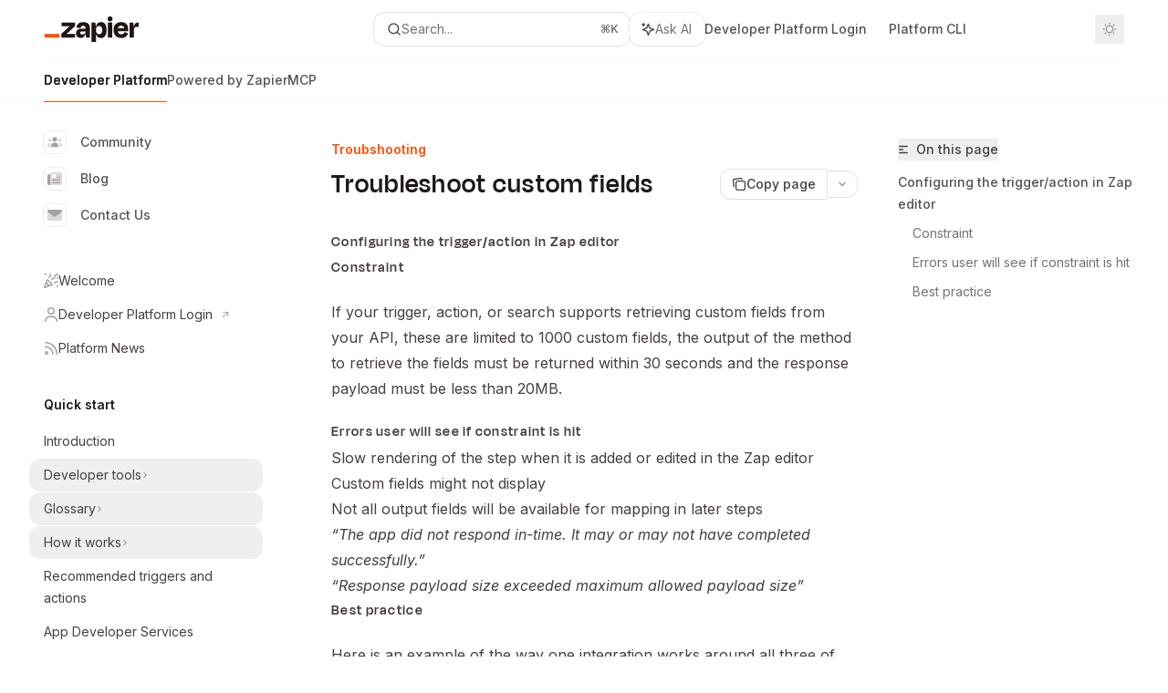

--- FILE ---
content_type: text/html; charset=utf-8
request_url: https://docs.zapier.com/platform/build/troubleshoot-custom-fields
body_size: 55178
content:
<!DOCTYPE html><html lang="en" class="__variable_47c970 __variable_3bbdad dark" data-banner-state="visible" data-page-mode="none"><head><meta charSet="utf-8"/><meta name="viewport" content="width=device-width, initial-scale=1, maximum-scale=1, viewport-fit=cover"/><link rel="preload" href="/mintlify-assets/_next/static/media/bb3ef058b751a6ad-s.p.woff2" as="font" crossorigin="" type="font/woff2"/><link rel="preload" href="/mintlify-assets/_next/static/media/c4b700dcb2187787-s.p.woff2" as="font" crossorigin="" type="font/woff2"/><link rel="preload" href="/mintlify-assets/_next/static/media/e4af272ccee01ff0-s.p.woff2" as="font" crossorigin="" type="font/woff2"/><link rel="preload" as="image" href="https://mintcdn.com/zapier-82f0e938/01Tbvva2pE5pf5Dz/logo/light.svg?fit=max&amp;auto=format&amp;n=01Tbvva2pE5pf5Dz&amp;q=85&amp;s=9823b8cd1ec7a1e396a27522001ac2f3"/><link rel="preload" as="image" href="https://mintcdn.com/zapier-82f0e938/FKPl8SjhZXHXKd0_/logo/dark.svg?fit=max&amp;auto=format&amp;n=FKPl8SjhZXHXKd0_&amp;q=85&amp;s=e25a45223ec7d7acd4e89e8a77983225"/><link rel="stylesheet" href="/mintlify-assets/_next/static/css/ca7d6eb2a816651f.css?dpl=dpl_6QFyvqRSoB658QYUHWJJsj23H2Ux" data-precedence="next"/><link rel="stylesheet" href="/mintlify-assets/_next/static/css/9e8832c8599d2dba.css?dpl=dpl_6QFyvqRSoB658QYUHWJJsj23H2Ux" data-precedence="next"/><link rel="stylesheet" href="/mintlify-assets/_next/static/css/5b8c8e3125ac4cdb.css?dpl=dpl_6QFyvqRSoB658QYUHWJJsj23H2Ux" data-precedence="next"/><link rel="preload" as="script" fetchPriority="low" href="/mintlify-assets/_next/static/chunks/webpack-cfe186e98f8300fe.js?dpl=dpl_6QFyvqRSoB658QYUHWJJsj23H2Ux"/><script src="/mintlify-assets/_next/static/chunks/87c73c54-dd8d81ac9604067c.js?dpl=dpl_6QFyvqRSoB658QYUHWJJsj23H2Ux" async=""></script><script src="/mintlify-assets/_next/static/chunks/90018-3469cec6fea33817.js?dpl=dpl_6QFyvqRSoB658QYUHWJJsj23H2Ux" async=""></script><script src="/mintlify-assets/_next/static/chunks/main-app-76ddd9525ef90e67.js?dpl=dpl_6QFyvqRSoB658QYUHWJJsj23H2Ux" async=""></script><script src="/mintlify-assets/_next/static/chunks/891cff7f-dcf0b8e94fd9e2cd.js?dpl=dpl_6QFyvqRSoB658QYUHWJJsj23H2Ux" async=""></script><script src="/mintlify-assets/_next/static/chunks/82431-a3e0a126611457bf.js?dpl=dpl_6QFyvqRSoB658QYUHWJJsj23H2Ux" async=""></script><script src="/mintlify-assets/_next/static/chunks/43881-67920a24b626c850.js?dpl=dpl_6QFyvqRSoB658QYUHWJJsj23H2Ux" async=""></script><script src="/mintlify-assets/_next/static/chunks/98816-4875194b6205382d.js?dpl=dpl_6QFyvqRSoB658QYUHWJJsj23H2Ux" async=""></script><script src="/mintlify-assets/_next/static/chunks/65328-3d54cd12f81740fc.js?dpl=dpl_6QFyvqRSoB658QYUHWJJsj23H2Ux" async=""></script><script src="/mintlify-assets/_next/static/chunks/19664-8ce43df6b74bea12.js?dpl=dpl_6QFyvqRSoB658QYUHWJJsj23H2Ux" async=""></script><script src="/mintlify-assets/_next/static/chunks/25930-5b0a7848e64ffe26.js?dpl=dpl_6QFyvqRSoB658QYUHWJJsj23H2Ux" async=""></script><script src="/mintlify-assets/_next/static/chunks/30479-b07fa1b16940be02.js?dpl=dpl_6QFyvqRSoB658QYUHWJJsj23H2Ux" async=""></script><script src="/mintlify-assets/_next/static/chunks/app/error-c060937b45dcf8a0.js?dpl=dpl_6QFyvqRSoB658QYUHWJJsj23H2Ux" async=""></script><script src="/mintlify-assets/_next/static/chunks/cfdfcc00-442051842d4b5e4f.js?dpl=dpl_6QFyvqRSoB658QYUHWJJsj23H2Ux" async=""></script><script src="/mintlify-assets/_next/static/chunks/d30757c7-2d2105da33b688d0.js?dpl=dpl_6QFyvqRSoB658QYUHWJJsj23H2Ux" async=""></script><script src="/mintlify-assets/_next/static/chunks/21246-a76922653256bc59.js?dpl=dpl_6QFyvqRSoB658QYUHWJJsj23H2Ux" async=""></script><script src="/mintlify-assets/_next/static/chunks/91769-84a60608f35c4c3d.js?dpl=dpl_6QFyvqRSoB658QYUHWJJsj23H2Ux" async=""></script><script src="/mintlify-assets/_next/static/chunks/70523-43da3b59f75962b1.js?dpl=dpl_6QFyvqRSoB658QYUHWJJsj23H2Ux" async=""></script><script src="/mintlify-assets/_next/static/chunks/74610-281c4fe11ead87d4.js?dpl=dpl_6QFyvqRSoB658QYUHWJJsj23H2Ux" async=""></script><script src="/mintlify-assets/_next/static/chunks/73205-91cccb827f37f979.js?dpl=dpl_6QFyvqRSoB658QYUHWJJsj23H2Ux" async=""></script><script src="/mintlify-assets/_next/static/chunks/14224-e82828bea641a1e2.js?dpl=dpl_6QFyvqRSoB658QYUHWJJsj23H2Ux" async=""></script><script src="/mintlify-assets/_next/static/chunks/83667-96d468d2a9e97e66.js?dpl=dpl_6QFyvqRSoB658QYUHWJJsj23H2Ux" async=""></script><script src="/mintlify-assets/_next/static/chunks/86707-8aa7ba35c2c6bfd9.js?dpl=dpl_6QFyvqRSoB658QYUHWJJsj23H2Ux" async=""></script><script src="/mintlify-assets/_next/static/chunks/59823-f01775537cef737c.js?dpl=dpl_6QFyvqRSoB658QYUHWJJsj23H2Ux" async=""></script><script src="/mintlify-assets/_next/static/chunks/app/%255Fsites/%5Bsubdomain%5D/(multitenant)/layout-a77f9a673d340905.js?dpl=dpl_6QFyvqRSoB658QYUHWJJsj23H2Ux" async=""></script><script src="/mintlify-assets/_next/static/chunks/app/%255Fsites/%5Bsubdomain%5D/not-found-925637f4ed534041.js?dpl=dpl_6QFyvqRSoB658QYUHWJJsj23H2Ux" async=""></script><script src="/mintlify-assets/_next/static/chunks/app/%255Fsites/%5Bsubdomain%5D/error-5170d41fa0805672.js?dpl=dpl_6QFyvqRSoB658QYUHWJJsj23H2Ux" async=""></script><script src="/mintlify-assets/_next/static/chunks/25263-dcc36937a8583e42.js?dpl=dpl_6QFyvqRSoB658QYUHWJJsj23H2Ux" async=""></script><script src="/mintlify-assets/_next/static/chunks/21822-1ba2aaad9b592c2f.js?dpl=dpl_6QFyvqRSoB658QYUHWJJsj23H2Ux" async=""></script><script src="/mintlify-assets/_next/static/chunks/app/%255Fsites/%5Bsubdomain%5D/(multitenant)/%5B%5B...slug%5D%5D/page-717290e0ac1f08d7.js?dpl=dpl_6QFyvqRSoB658QYUHWJJsj23H2Ux" async=""></script><script src="/mintlify-assets/_next/static/chunks/64829-dc9fa155d4bb52ff.js?dpl=dpl_6QFyvqRSoB658QYUHWJJsj23H2Ux" async=""></script><script src="/mintlify-assets/_next/static/chunks/app/%255Fsites/%5Bsubdomain%5D/(multitenant)/%40topbar/%5B%5B...slug%5D%5D/page-b9cd1f66b57fc733.js?dpl=dpl_6QFyvqRSoB658QYUHWJJsj23H2Ux" async=""></script><link rel="preload" href="/mintlify-assets/_next/static/chunks/50528.a008835b58c523ea.js?dpl=dpl_6QFyvqRSoB658QYUHWJJsj23H2Ux" as="script" fetchPriority="low"/><meta name="next-size-adjust" content=""/><title>Troubleshoot custom fields - Zapier</title><meta name="application-name" content="Zapier"/><meta name="generator" content="Mintlify"/><meta name="msapplication-config" content="/mintlify-assets/_mintlify/favicons/zapier-82f0e938/YBlPOOl2M7kSqqiA/_generated/favicon/browserconfig.xml"/><meta name="apple-mobile-web-app-title" content="Zapier"/><meta name="msapplication-TileColor" content="#FF4F00"/><meta name="charset" content="utf-8"/><meta name="og:site_name" content="Zapier"/><meta name="canonical" content="https://docs.zapier.com/platform/build/troubleshoot-custom-fields"/><link rel="canonical" href="https://docs.zapier.com/platform/build/troubleshoot-custom-fields"/><link rel="alternate" type="application/xml" href="/sitemap.xml"/><meta property="og:title" content="Troubleshoot custom fields - Zapier"/><meta property="og:url" content="https://docs.zapier.com/platform/build/troubleshoot-custom-fields"/><meta property="og:image" content="https://zapier-82f0e938.mintlify.app/mintlify-assets/_next/image?url=%2F_mintlify%2Fapi%2Fog%3Fdivision%3DTroubshooting%26title%3DTroubleshoot%2Bcustom%2Bfields%26logoLight%3Dhttps%253A%252F%252Fmintcdn.com%252Fzapier-82f0e938%252F01Tbvva2pE5pf5Dz%252Flogo%252Flight.svg%253Ffit%253Dmax%2526auto%253Dformat%2526n%253D01Tbvva2pE5pf5Dz%2526q%253D85%2526s%253D9823b8cd1ec7a1e396a27522001ac2f3%26logoDark%3Dhttps%253A%252F%252Fmintcdn.com%252Fzapier-82f0e938%252FFKPl8SjhZXHXKd0_%252Flogo%252Fdark.svg%253Ffit%253Dmax%2526auto%253Dformat%2526n%253DFKPl8SjhZXHXKd0_%2526q%253D85%2526s%253De25a45223ec7d7acd4e89e8a77983225%26primaryColor%3D%2523FF4F00%26lightColor%3D%2523FE6C2A%26darkColor%3D%2523FF4F00%26backgroundLight%3D%2523ffffff%26backgroundDark%3D%25230e0b0c&amp;w=1200&amp;q=100"/><meta property="og:image:width" content="1200"/><meta property="og:image:height" content="630"/><meta property="og:type" content="website"/><meta name="twitter:card" content="summary_large_image"/><meta name="twitter:title" content="Troubleshoot custom fields - Zapier"/><meta name="twitter:image" content="https://zapier-82f0e938.mintlify.app/mintlify-assets/_next/image?url=%2F_mintlify%2Fapi%2Fog%3Fdivision%3DTroubshooting%26title%3DTroubleshoot%2Bcustom%2Bfields%26logoLight%3Dhttps%253A%252F%252Fmintcdn.com%252Fzapier-82f0e938%252F01Tbvva2pE5pf5Dz%252Flogo%252Flight.svg%253Ffit%253Dmax%2526auto%253Dformat%2526n%253D01Tbvva2pE5pf5Dz%2526q%253D85%2526s%253D9823b8cd1ec7a1e396a27522001ac2f3%26logoDark%3Dhttps%253A%252F%252Fmintcdn.com%252Fzapier-82f0e938%252FFKPl8SjhZXHXKd0_%252Flogo%252Fdark.svg%253Ffit%253Dmax%2526auto%253Dformat%2526n%253DFKPl8SjhZXHXKd0_%2526q%253D85%2526s%253De25a45223ec7d7acd4e89e8a77983225%26primaryColor%3D%2523FF4F00%26lightColor%3D%2523FE6C2A%26darkColor%3D%2523FF4F00%26backgroundLight%3D%2523ffffff%26backgroundDark%3D%25230e0b0c&amp;w=1200&amp;q=100"/><meta name="twitter:image:width" content="1200"/><meta name="twitter:image:height" content="630"/><link rel="apple-touch-icon" href="/mintlify-assets/_mintlify/favicons/zapier-82f0e938/YBlPOOl2M7kSqqiA/_generated/favicon/apple-touch-icon.png" type="image/png" sizes="180x180"/><link rel="icon" href="/mintlify-assets/_mintlify/favicons/zapier-82f0e938/YBlPOOl2M7kSqqiA/_generated/favicon/favicon-16x16.png" type="image/png" sizes="16x16" media="(prefers-color-scheme: light)"/><link rel="icon" href="/mintlify-assets/_mintlify/favicons/zapier-82f0e938/YBlPOOl2M7kSqqiA/_generated/favicon/favicon-32x32.png" type="image/png" sizes="32x32" media="(prefers-color-scheme: light)"/><link rel="shortcut icon" href="/mintlify-assets/_mintlify/favicons/zapier-82f0e938/YBlPOOl2M7kSqqiA/_generated/favicon/favicon.ico" type="image/x-icon" media="(prefers-color-scheme: light)"/><link rel="icon" href="/mintlify-assets/_mintlify/favicons/zapier-82f0e938/YBlPOOl2M7kSqqiA/_generated/favicon-dark/favicon-16x16.png" type="image/png" sizes="16x16" media="(prefers-color-scheme: dark)"/><link rel="icon" href="/mintlify-assets/_mintlify/favicons/zapier-82f0e938/YBlPOOl2M7kSqqiA/_generated/favicon-dark/favicon-32x32.png" type="image/png" sizes="32x32" media="(prefers-color-scheme: dark)"/><link rel="shortcut icon" href="/mintlify-assets/_mintlify/favicons/zapier-82f0e938/YBlPOOl2M7kSqqiA/_generated/favicon-dark/favicon.ico" type="image/x-icon" media="(prefers-color-scheme: dark)"/><script type="text/javascript">(function(a,b){try{let c=document.getElementById("banner")?.innerText;if(c){for(let d=0;d<localStorage.length;d++){let e=localStorage.key(d);if(e?.endsWith(a)&&localStorage.getItem(e)===c)return void document.documentElement.setAttribute(b,"hidden")}document.documentElement.setAttribute(b,"visible");return}for(let c=0;c<localStorage.length;c++){let d=localStorage.key(c);if(d?.endsWith(a)&&localStorage.getItem(d))return void document.documentElement.setAttribute(b,"hidden")}document.documentElement.setAttribute(b,"visible")}catch(a){document.documentElement.setAttribute(b,"hidden")}})(
  "bannerDismissed",
  "data-banner-state",
)</script><script src="/mintlify-assets/_next/static/chunks/polyfills-42372ed130431b0a.js?dpl=dpl_6QFyvqRSoB658QYUHWJJsj23H2Ux" noModule=""></script></head><body><div hidden=""><!--$--><!--/$--></div><script>((a,b,c,d,e,f,g,h)=>{let i=document.documentElement,j=["light","dark"];function k(b){var c;(Array.isArray(a)?a:[a]).forEach(a=>{let c="class"===a,d=c&&f?e.map(a=>f[a]||a):e;c?(i.classList.remove(...d),i.classList.add(f&&f[b]?f[b]:b)):i.setAttribute(a,b)}),c=b,h&&j.includes(c)&&(i.style.colorScheme=c)}if(d)k(d);else try{let a=localStorage.getItem(b)||c,d=g&&"system"===a?window.matchMedia("(prefers-color-scheme: dark)").matches?"dark":"light":a;k(d)}catch(a){}})("class","isDarkMode","system",null,["dark","light","true","false","system"],{"true":"dark","false":"light","dark":"dark","light":"light"},true,true)</script><script>(self.__next_s=self.__next_s||[]).push([0,{"children":"(function j(a,b,c,d,e){try{let f,g,h=[];try{h=window.location.pathname.split(\"/\").filter(a=>\"\"!==a&&\"global\"!==a).slice(0,2)}catch{h=[]}let i=h.find(a=>c.includes(a)),j=[];for(let c of(i?j.push(i):j.push(b),j.push(\"global\"),j)){if(!c)continue;let b=a[c];if(b?.content){f=b.content,g=c;break}}if(!f)return void document.documentElement.setAttribute(d,\"hidden\");let k=!0,l=0;for(;l<localStorage.length;){let a=localStorage.key(l);if(l++,!a?.endsWith(e))continue;let b=localStorage.getItem(a);if(b&&b===f){k=!1;break}g&&(a.startsWith(`lang:${g}_`)||!a.startsWith(\"lang:\"))&&(localStorage.removeItem(a),l--)}document.documentElement.setAttribute(d,k?\"visible\":\"hidden\")}catch(a){console.error(a),document.documentElement.setAttribute(d,\"hidden\")}})(\n  {},\n  \"en\",\n  [],\n  \"data-banner-state\",\n  \"bannerDismissed\",\n)","id":"_mintlify-banner-script"}])</script><style>:root {
    --primary: 255 79 0;
    --primary-light: 254 108 42;
    --primary-dark: 255 79 0;
    --tooltip-foreground: 255 255 255;
    --background-light: 255 255 255;
    --background-dark: 14 11 12;
    --gray-50: 250 245 242;
    --gray-100: 245 240 238;
    --gray-200: 230 224 222;
    --gray-300: 213 208 206;
    --gray-400: 166 160 158;
    --gray-500: 119 114 111;
    --gray-600: 87 82 79;
    --gray-700: 70 64 62;
    --gray-800: 45 39 37;
    --gray-900: 30 25 22;
    --gray-950: 17 12 10;
  }</style><div class="relative antialiased text-gray-500 dark:text-gray-400"><script>(self.__next_s=self.__next_s||[]).push([0,{"suppressHydrationWarning":true,"children":"(function(a,b,c,d){var e;let f,g=\"mint\"===d||\"linden\"===d?\"sidebar\":\"sidebar-content\",h=(e=d,f=\"navbar-transition\",\"maple\"===e&&(f+=\"-maple\"),\"willow\"===e&&(f+=\"-willow\"),f);function i(){document.documentElement.classList.add(\"lg:[--scroll-mt:9.5rem]\")}function j(a){document.getElementById(g)?.style.setProperty(\"top\",`${a}rem`)}function k(a){document.getElementById(g)?.style.setProperty(\"height\",`calc(100vh - ${a}rem)`)}function l(a,b){!a&&b||a&&!b?(i(),document.documentElement.classList.remove(\"lg:[--scroll-mt:12rem]\")):a&&b&&(document.documentElement.classList.add(\"lg:[--scroll-mt:12rem]\"),document.documentElement.classList.remove(\"lg:[--scroll-mt:9.5rem]\"))}let m=document.documentElement.getAttribute(\"data-banner-state\"),n=null!=m?\"visible\"===m:b;switch(d){case\"mint\":j(c),l(a,n);break;case\"palm\":case\"aspen\":j(c),k(c),l(a,n);break;case\"linden\":j(c),n&&i();break;case\"almond\":document.documentElement.style.setProperty(\"--scroll-mt\",\"2.5rem\"),j(c),k(c)}let o=function(){let a=document.createElement(\"style\");return a.appendChild(document.createTextNode(\"*,*::before,*::after{-webkit-transition:none!important;-moz-transition:none!important;-o-transition:none!important;-ms-transition:none!important;transition:none!important}\")),document.head.appendChild(a),function(){window.getComputedStyle(document.body),setTimeout(()=>{document.head.removeChild(a)},1)}}();(\"requestAnimationFrame\"in globalThis?requestAnimationFrame:setTimeout)(()=>{let a;a=!1,a=window.scrollY>50,document.getElementById(h)?.setAttribute(\"data-is-opaque\",`${!!a}`),o()})})(\n  true,\n  false,\n  (function m(a,b,c){let d=document.documentElement.getAttribute(\"data-banner-state\"),e=2.5*!!(null!=d?\"visible\"===d:b),f=3*!!a,g=4,h=e+g+f;switch(c){case\"mint\":case\"palm\":break;case\"aspen\":f=2.5*!!a,g=3.5,h=e+f+g;break;case\"linden\":g=4,h=e+g;break;case\"almond\":g=3.5,h=e+g}return h})(true, false, \"mint\"),\n  \"mint\",\n)","id":"_mintlify-scroll-top-script"}])</script><a href="#content-area" class="sr-only focus:not-sr-only focus:fixed focus:top-2 focus:left-2 focus:z-50 focus:p-2 focus:text-sm focus:bg-background-light dark:focus:bg-background-dark focus:rounded-md focus:outline-primary dark:focus:outline-primary-light">Skip to main content</a><div class="max-lg:contents lg:flex lg:w-full"><div class="max-lg:contents lg:flex-1 lg:min-w-0 lg:overflow-x-clip"><div id="navbar" class="z-30 fixed lg:sticky top-0 w-full peer is-not-custom peer is-not-center peer is-not-wide peer is-not-frame"><div id="navbar-transition" class="absolute w-full h-full backdrop-blur flex-none transition-colors duration-500 border-b border-gray-500/5 dark:border-gray-300/[0.06] data-[is-opaque=true]:bg-background-light data-[is-opaque=true]:supports-backdrop-blur:bg-background-light/95 data-[is-opaque=true]:dark:bg-background-dark/75 data-[is-opaque=false]:supports-backdrop-blur:bg-background-light/60 data-[is-opaque=false]:dark:bg-transparent" data-is-opaque="false"></div><div class="max-w-8xl mx-auto relative"><div><div class="relative"><div class="flex items-center lg:px-12 h-16 min-w-0 mx-4 lg:mx-0"><div class="h-full relative flex-1 flex items-center gap-x-4 min-w-0 border-b border-gray-500/5 dark:border-gray-300/[0.06]"><div class="flex-1 flex items-center gap-x-4"><a class="" href="/"><span class="sr-only">Zapier<!-- --> home page</span><img class="nav-logo w-auto h-7 relative object-contain block dark:hidden" src="https://mintcdn.com/zapier-82f0e938/01Tbvva2pE5pf5Dz/logo/light.svg?fit=max&amp;auto=format&amp;n=01Tbvva2pE5pf5Dz&amp;q=85&amp;s=9823b8cd1ec7a1e396a27522001ac2f3" alt="light logo"/><img class="nav-logo w-auto h-7 relative object-contain hidden dark:block" src="https://mintcdn.com/zapier-82f0e938/FKPl8SjhZXHXKd0_/logo/dark.svg?fit=max&amp;auto=format&amp;n=FKPl8SjhZXHXKd0_&amp;q=85&amp;s=e25a45223ec7d7acd4e89e8a77983225" alt="dark logo"/></a><div class="hidden lg:flex items-center gap-x-2"></div></div><div class="relative hidden lg:flex items-center flex-1 z-20 gap-2.5"><button type="button" class="flex pointer-events-auto rounded-xl w-full items-center text-sm leading-6 h-9 pl-3.5 pr-3 text-gray-500 dark:text-white/50 bg-background-light dark:bg-background-dark dark:brightness-[1.1] dark:ring-1 dark:hover:brightness-[1.25] ring-1 ring-gray-400/30 hover:ring-gray-600/30 dark:ring-gray-600/30 dark:hover:ring-gray-500/30 justify-between truncate gap-2 min-w-[43px]" id="search-bar-entry" aria-label="Open search"><div class="flex items-center gap-2 min-w-[42px]"><svg xmlns="http://www.w3.org/2000/svg" width="16" height="16" viewBox="0 0 24 24" fill="none" stroke="currentColor" stroke-width="2" stroke-linecap="round" stroke-linejoin="round" class="lucide lucide-search min-w-4 flex-none text-gray-700 hover:text-gray-800 dark:text-gray-400 hover:dark:text-gray-200"><circle cx="11" cy="11" r="8"></circle><path d="m21 21-4.3-4.3"></path></svg><div class="truncate min-w-0">Search...</div></div><span class="flex-none text-xs font-semibold">⌘<!-- -->K</span></button><button type="button" class="flex-none hidden lg:flex items-center justify-center gap-1.5 pl-3 pr-3.5 h-9 rounded-xl shadow-sm bg-background-light dark:bg-background-dark dark:brightness-[1.1] dark:ring-1 dark:hover:brightness-[1.25] ring-1 ring-gray-400/20 hover:ring-gray-600/25 dark:ring-gray-600/30 dark:hover:ring-gray-500/30" id="assistant-entry" aria-label="Toggle assistant panel" data-state="closed"><svg xmlns="http://www.w3.org/2000/svg" width="18" height="18" viewBox="0 0 18 18" class="size-4 shrink-0 text-gray-700 hover:text-gray-800 dark:text-gray-400 hover:dark:text-gray-200"><g fill="currentColor"><path d="M5.658,2.99l-1.263-.421-.421-1.263c-.137-.408-.812-.408-.949,0l-.421,1.263-1.263,.421c-.204,.068-.342,.259-.342,.474s.138,.406,.342,.474l1.263,.421,.421,1.263c.068,.204,.26,.342,.475,.342s.406-.138,.475-.342l.421-1.263,1.263-.421c.204-.068,.342-.259,.342-.474s-.138-.406-.342-.474Z" fill="currentColor" data-stroke="none" stroke="none"></path><polygon points="9.5 2.75 11.412 7.587 16.25 9.5 11.412 11.413 9.5 16.25 7.587 11.413 2.75 9.5 7.587 7.587 9.5 2.75" fill="none" stroke="currentColor" stroke-linecap="round" stroke-linejoin="round" stroke-width="1.5"></polygon></g></svg><span class="text-sm text-gray-500 dark:text-white/50 whitespace-nowrap">Ask AI</span></button></div><div class="flex-1 relative hidden lg:flex items-center ml-auto justify-end space-x-4"><nav class="text-sm"><ul class="flex space-x-6 items-center"><li class="navbar-link"><a href="https://zapier.com/platform/login" class="flex items-center gap-1.5 whitespace-nowrap font-medium text-gray-600 hover:text-gray-900 dark:text-gray-400 dark:hover:text-gray-300" target="_blank">Developer Platform Login</a></li><li class="navbar-link"><a href="https://docs.zapier.com/platform/build-cli/overview" class="flex items-center gap-1.5 whitespace-nowrap font-medium text-gray-600 hover:text-gray-900 dark:text-gray-400 dark:hover:text-gray-300" target="_blank">Platform CLI</a></li><li class="block lg:hidden"><a class="flex items-center gap-1.5 whitespace-nowrap font-medium text-gray-600 hover:text-gray-900 dark:text-gray-400 dark:hover:text-gray-300" href="https://zapier.com/sign-up">Sign Up</a></li><li class="whitespace-nowrap hidden lg:flex" id="topbar-cta-button"><a target="_blank" class="group px-4 py-1.5 relative inline-flex items-center text-sm font-medium" href="https://zapier.com/sign-up"><span class="absolute inset-0 bg-primary-dark rounded-xl group-hover:opacity-[0.9]"></span><div class="mr-0.5 space-x-2.5 flex items-center"><span class="z-10 text-white">Sign Up</span><svg width="3" height="24" viewBox="0 -9 3 24" class="h-5 rotate-0 overflow-visible text-white/90"><path d="M0 0L3 3L0 6" fill="none" stroke="currentColor" stroke-width="1.5" stroke-linecap="round"></path></svg></div></a></li></ul></nav><div class="flex items-center"><button class="group p-2 flex items-center justify-center" aria-label="Toggle dark mode"><svg width="16" height="16" viewBox="0 0 16 16" fill="none" stroke="currentColor" xmlns="http://www.w3.org/2000/svg" class="h-4 w-4 block text-gray-400 dark:hidden group-hover:text-gray-600"><g clip-path="url(#clip0_2880_7340)"><path d="M8 1.11133V2.00022" stroke-width="1.5" stroke-linecap="round" stroke-linejoin="round"></path><path d="M12.8711 3.12891L12.2427 3.75735" stroke-width="1.5" stroke-linecap="round" stroke-linejoin="round"></path><path d="M14.8889 8H14" stroke-width="1.5" stroke-linecap="round" stroke-linejoin="round"></path><path d="M12.8711 12.8711L12.2427 12.2427" stroke-width="1.5" stroke-linecap="round" stroke-linejoin="round"></path><path d="M8 14.8889V14" stroke-width="1.5" stroke-linecap="round" stroke-linejoin="round"></path><path d="M3.12891 12.8711L3.75735 12.2427" stroke-width="1.5" stroke-linecap="round" stroke-linejoin="round"></path><path d="M1.11133 8H2.00022" stroke-width="1.5" stroke-linecap="round" stroke-linejoin="round"></path><path d="M3.12891 3.12891L3.75735 3.75735" stroke-width="1.5" stroke-linecap="round" stroke-linejoin="round"></path><path d="M8.00043 11.7782C10.0868 11.7782 11.7782 10.0868 11.7782 8.00043C11.7782 5.91402 10.0868 4.22266 8.00043 4.22266C5.91402 4.22266 4.22266 5.91402 4.22266 8.00043C4.22266 10.0868 5.91402 11.7782 8.00043 11.7782Z" stroke-width="1.5" stroke-linecap="round" stroke-linejoin="round"></path></g><defs><clipPath id="clip0_2880_7340"><rect width="16" height="16" fill="white"></rect></clipPath></defs></svg><svg xmlns="http://www.w3.org/2000/svg" width="24" height="24" viewBox="0 0 24 24" fill="none" stroke="currentColor" stroke-width="2" stroke-linecap="round" stroke-linejoin="round" class="lucide lucide-moon h-4 w-4 hidden dark:block text-gray-500 dark:group-hover:text-gray-300"><path d="M12 3a6 6 0 0 0 9 9 9 9 0 1 1-9-9Z"></path></svg></button></div></div><div class="flex lg:hidden items-center gap-3"><button type="button" class="text-gray-500 w-8 h-8 flex items-center justify-center hover:text-gray-600 dark:text-gray-400 dark:hover:text-gray-300" id="search-bar-entry-mobile" aria-label="Open search"><span class="sr-only">Search...</span><svg class="h-4 w-4 bg-gray-500 dark:bg-gray-400 hover:bg-gray-600 dark:hover:bg-gray-300" style="-webkit-mask-image:url(https://d3gk2c5xim1je2.cloudfront.net/v7.1.0/solid/magnifying-glass.svg);-webkit-mask-repeat:no-repeat;-webkit-mask-position:center;mask-image:url(https://d3gk2c5xim1je2.cloudfront.net/v7.1.0/solid/magnifying-glass.svg);mask-repeat:no-repeat;mask-position:center"></svg></button><button id="assistant-entry-mobile"><svg xmlns="http://www.w3.org/2000/svg" width="18" height="18" viewBox="0 0 18 18" class="size-4.5 text-gray-500 dark:text-gray-400 hover:text-gray-600 dark:hover:text-gray-300"><g fill="currentColor"><path d="M5.658,2.99l-1.263-.421-.421-1.263c-.137-.408-.812-.408-.949,0l-.421,1.263-1.263,.421c-.204,.068-.342,.259-.342,.474s.138,.406,.342,.474l1.263,.421,.421,1.263c.068,.204,.26,.342,.475,.342s.406-.138,.475-.342l.421-1.263,1.263-.421c.204-.068,.342-.259,.342-.474s-.138-.406-.342-.474Z" fill="currentColor" data-stroke="none" stroke="none"></path><polygon points="9.5 2.75 11.412 7.587 16.25 9.5 11.412 11.413 9.5 16.25 7.587 11.413 2.75 9.5 7.587 7.587 9.5 2.75" fill="none" stroke="currentColor" stroke-linecap="round" stroke-linejoin="round" stroke-width="1.5"></polygon></g></svg></button><button aria-label="More actions" class="h-7 w-5 flex items-center justify-end"><svg class="h-4 w-4 bg-gray-500 dark:bg-gray-400 hover:bg-gray-600 dark:hover:bg-gray-300" style="-webkit-mask-image:url(https://d3gk2c5xim1je2.cloudfront.net/v7.1.0/solid/ellipsis-vertical.svg);-webkit-mask-repeat:no-repeat;-webkit-mask-position:center;mask-image:url(https://d3gk2c5xim1je2.cloudfront.net/v7.1.0/solid/ellipsis-vertical.svg);mask-repeat:no-repeat;mask-position:center"></svg></button></div></div></div><button type="button" class="flex items-center h-14 py-4 px-5 lg:hidden focus:outline-0 w-full text-left"><div class="text-gray-500 hover:text-gray-600 dark:text-gray-400 dark:hover:text-gray-300"><span class="sr-only">Navigation</span><svg class="h-4" fill="currentColor" xmlns="http://www.w3.org/2000/svg" viewBox="0 0 448 512"><path d="M0 96C0 78.3 14.3 64 32 64H416c17.7 0 32 14.3 32 32s-14.3 32-32 32H32C14.3 128 0 113.7 0 96zM0 256c0-17.7 14.3-32 32-32H416c17.7 0 32 14.3 32 32s-14.3 32-32 32H32c-17.7 0-32-14.3-32-32zM448 416c0 17.7-14.3 32-32 32H32c-17.7 0-32-14.3-32-32s14.3-32 32-32H416c17.7 0 32 14.3 32 32z"></path></svg></div><div class="ml-4 flex text-sm leading-6 whitespace-nowrap min-w-0 space-x-3 overflow-hidden"><div class="flex items-center space-x-3 flex-shrink-0"><span>Troubshooting</span><svg width="3" height="24" viewBox="0 -9 3 24" class="h-5 rotate-0 overflow-visible fill-gray-400"><path d="M0 0L3 3L0 6" fill="none" stroke="currentColor" stroke-width="1.5" stroke-linecap="round"></path></svg></div><div class="font-semibold text-gray-900 truncate dark:text-gray-200 min-w-0 flex-1">Troubleshoot custom fields</div></div></button></div><div class="hidden lg:flex px-12 h-12"><div class="nav-tabs h-full flex text-sm gap-x-6"><a class="link nav-tabs-item group relative h-full gap-2 flex items-center font-medium hover:text-gray-800 dark:hover:text-gray-300 text-gray-800 dark:text-gray-200 [text-shadow:-0.2px_0_0_currentColor,0.2px_0_0_currentColor]" href="/platform/home">Developer Platform<div class="absolute bottom-0 h-[1.5px] w-full left-0 bg-primary dark:bg-primary-light"></div></a><a class="link nav-tabs-item group relative h-full gap-2 flex items-center font-medium text-gray-600 dark:text-gray-400 hover:text-gray-800 dark:hover:text-gray-300" href="/powered-by-zapier/introduction">Powered by Zapier<div class="absolute bottom-0 h-[1.5px] w-full left-0 group-hover:bg-gray-200 dark:group-hover:bg-gray-700"></div></a><a class="link nav-tabs-item group relative h-full gap-2 flex items-center font-medium text-gray-600 dark:text-gray-400 hover:text-gray-800 dark:hover:text-gray-300" href="/mcp/home">MCP<div class="absolute bottom-0 h-[1.5px] w-full left-0 group-hover:bg-gray-200 dark:group-hover:bg-gray-700"></div></a><a class="link nav-tabs-item group relative h-full gap-2 flex items-center font-medium text-gray-600 dark:text-gray-400 hover:text-gray-800 dark:hover:text-gray-300" href="/ai-actions/intro">AI actions<div class="absolute bottom-0 h-[1.5px] w-full left-0 group-hover:bg-gray-200 dark:group-hover:bg-gray-700"></div></a></div></div></div></div><span hidden="" style="position:fixed;top:1px;left:1px;width:1px;height:0;padding:0;margin:-1px;overflow:hidden;clip:rect(0, 0, 0, 0);white-space:nowrap;border-width:0;display:none"></span></div><div class="peer-[.is-not-center]:max-w-8xl peer-[.is-center]:max-w-3xl peer-[.is-not-custom]:px-4 peer-[.is-not-custom]:mx-auto peer-[.is-not-custom]:lg:px-8 peer-[.is-wide]:[&amp;&gt;div:last-child]:max-w-6xl peer-[.is-custom]:contents peer-[.is-custom]:[&amp;&gt;div:first-child]:!hidden peer-[.is-custom]:[&amp;&gt;div:first-child]:sm:!hidden peer-[.is-custom]:[&amp;&gt;div:first-child]:md:!hidden peer-[.is-custom]:[&amp;&gt;div:first-child]:lg:!hidden peer-[.is-custom]:[&amp;&gt;div:first-child]:xl:!hidden peer-[.is-center]:[&amp;&gt;div:first-child]:!hidden peer-[.is-center]:[&amp;&gt;div:first-child]:sm:!hidden peer-[.is-center]:[&amp;&gt;div:first-child]:md:!hidden peer-[.is-center]:[&amp;&gt;div:first-child]:lg:!hidden peer-[.is-center]:[&amp;&gt;div:first-child]:xl:!hidden"><div class="z-20 hidden lg:block fixed bottom-0 right-auto w-[18rem]" id="sidebar" style="top:7rem"><div class="absolute inset-0 z-10 stable-scrollbar-gutter overflow-auto pr-8 pb-10" id="sidebar-content"><div class="relative lg:text-sm lg:leading-6"><div class="sticky top-0 h-8"></div><div id="navigation-items"><ul class="list-none"><li class="list-none"><a href="https://community.zapier.com/" target="_blank" rel="noreferrer" class="link nav-anchor ml-4 group flex items-center lg:text-sm lg:leading-6 mb-5 sm:mb-4 font-medium outline-offset-4 text-gray-600 hover:text-gray-900 dark:text-gray-400 dark:hover:text-gray-300"><div class="mr-4 rounded-md p-1 text-gray-400 dark:text-white/50 dark:bg-background-dark dark:brightness-[1.35] dark:ring-1 dark:hover:brightness-150 group-hover:brightness-100 group-hover:ring-0 ring-1 ring-gray-950/[0.07] dark:ring-gray-700/40"><svg class="h-4 w-4 secondary-opacity group-hover:fill-primary-dark group-hover:bg-white bg-gray-400 dark:bg-gray-500" style="-webkit-mask-image:url(https://d3gk2c5xim1je2.cloudfront.net/v7.1.0/duotone/users.svg);-webkit-mask-repeat:no-repeat;-webkit-mask-position:center;mask-image:url(https://d3gk2c5xim1je2.cloudfront.net/v7.1.0/duotone/users.svg);mask-repeat:no-repeat;mask-position:center"></svg></div>Community</a></li><li class="list-none"><a href="https://zapier.com/blog/" target="_blank" rel="noreferrer" class="link nav-anchor ml-4 group flex items-center lg:text-sm lg:leading-6 mb-5 sm:mb-4 font-medium outline-offset-4 text-gray-600 hover:text-gray-900 dark:text-gray-400 dark:hover:text-gray-300"><div class="mr-4 rounded-md p-1 text-gray-400 dark:text-white/50 dark:bg-background-dark dark:brightness-[1.35] dark:ring-1 dark:hover:brightness-150 group-hover:brightness-100 group-hover:ring-0 ring-1 ring-gray-950/[0.07] dark:ring-gray-700/40"><svg class="h-4 w-4 secondary-opacity group-hover:fill-primary-dark group-hover:bg-white bg-gray-400 dark:bg-gray-500" style="-webkit-mask-image:url(https://d3gk2c5xim1je2.cloudfront.net/v7.1.0/duotone/newspaper.svg);-webkit-mask-repeat:no-repeat;-webkit-mask-position:center;mask-image:url(https://d3gk2c5xim1je2.cloudfront.net/v7.1.0/duotone/newspaper.svg);mask-repeat:no-repeat;mask-position:center"></svg></div>Blog</a></li><li class="list-none"><a href="https://developer.zapier.com/contact" target="_blank" rel="noreferrer" class="link nav-anchor ml-4 group flex items-center lg:text-sm lg:leading-6 mb-5 sm:mb-4 font-medium outline-offset-4 text-gray-600 hover:text-gray-900 dark:text-gray-400 dark:hover:text-gray-300"><div class="mr-4 rounded-md p-1 text-gray-400 dark:text-white/50 dark:bg-background-dark dark:brightness-[1.35] dark:ring-1 dark:hover:brightness-150 group-hover:brightness-100 group-hover:ring-0 ring-1 ring-gray-950/[0.07] dark:ring-gray-700/40"><svg class="h-4 w-4 secondary-opacity group-hover:fill-primary-dark group-hover:bg-white bg-gray-400 dark:bg-gray-500" style="-webkit-mask-image:url(https://d3gk2c5xim1je2.cloudfront.net/v7.1.0/duotone/envelope.svg);-webkit-mask-repeat:no-repeat;-webkit-mask-position:center;mask-image:url(https://d3gk2c5xim1je2.cloudfront.net/v7.1.0/duotone/envelope.svg);mask-repeat:no-repeat;mask-position:center"></svg></div>Contact Us</a></li></ul><div class="mt-6 lg:mt-8"><div class="sidebar-group-header flex items-center gap-2.5 pl-4 mb-3.5 lg:mb-2.5 font-semibold text-gray-900 dark:text-gray-200"><h5 id="sidebar-title"> </h5></div><ul id="sidebar-group" class="sidebar-group space-y-px"><li id="/platform/home" class="relative scroll-m-4 first:scroll-m-20" data-title="Welcome"><a class="group flex items-center pr-3 py-1.5 cursor-pointer gap-x-3 text-left break-words hyphens-auto rounded-xl w-full outline-offset-[-1px] hover:bg-gray-600/5 dark:hover:bg-gray-200/5 text-gray-700 hover:text-gray-900 dark:text-gray-400 dark:hover:text-gray-300" style="padding-left:1rem" href="/platform/home"><svg class="h-4 w-4 bg-gray-400 dark:bg-gray-500" style="-webkit-mask-image:url(https://d3gk2c5xim1je2.cloudfront.net/v7.1.0/regular/party-horn.svg);-webkit-mask-repeat:no-repeat;-webkit-mask-position:center;mask-image:url(https://d3gk2c5xim1je2.cloudfront.net/v7.1.0/regular/party-horn.svg);mask-repeat:no-repeat;mask-position:center"></svg><div class="flex-1 flex items-center space-x-2.5"><div class="">Welcome</div></div></a></li><li id="https://zapier.com/platform/login" class="relative scroll-m-4 first:scroll-m-20" data-title="Developer Platform Login"><a class="group flex items-center pr-3 py-1.5 cursor-pointer gap-x-3 text-left rounded-xl w-full outline-offset-[-1px] hover:bg-gray-600/5 dark:hover:bg-gray-200/5 text-gray-700 hover:text-gray-900 dark:text-gray-400 dark:hover:text-gray-300" style="padding-left:1rem" target="_blank" href="https://zapier.com/platform/login"><svg class="h-4 w-4 bg-gray-400 dark:bg-gray-500" style="-webkit-mask-image:url(https://d3gk2c5xim1je2.cloudfront.net/v7.1.0/regular/user.svg);-webkit-mask-repeat:no-repeat;-webkit-mask-position:center;mask-image:url(https://d3gk2c5xim1je2.cloudfront.net/v7.1.0/regular/user.svg);mask-repeat:no-repeat;mask-position:center"></svg><div class="flex-1 flex items-center space-x-2.5"><div class="">Developer Platform Login</div><div class=""><svg class="h-2.5 text-gray-400 overflow-visible group-hover:text-gray-600 dark:text-gray-600 dark:group-hover:text-gray-400 flex-shrink-0" xmlns="http://www.w3.org/2000/svg" viewBox="0 0 384 512" fill="currentColor"><path d="M328 96c13.3 0 24 10.7 24 24V360c0 13.3-10.7 24-24 24s-24-10.7-24-24V177.9L73 409c-9.4 9.4-24.6 9.4-33.9 0s-9.4-24.6 0-33.9l231-231H88c-13.3 0-24-10.7-24-24s10.7-24 24-24H328z"></path></svg></div></div></a></li><li id="/platform/news" class="relative scroll-m-4 first:scroll-m-20" data-title="Platform News"><a class="group flex items-center pr-3 py-1.5 cursor-pointer gap-x-3 text-left rounded-xl w-full outline-offset-[-1px] hover:bg-gray-600/5 dark:hover:bg-gray-200/5 text-gray-700 hover:text-gray-900 dark:text-gray-400 dark:hover:text-gray-300" style="padding-left:1rem" href="/platform/news"><svg class="h-4 w-4 bg-gray-400 dark:bg-gray-500" style="-webkit-mask-image:url(https://d3gk2c5xim1je2.cloudfront.net/v7.1.0/regular/rss.svg);-webkit-mask-repeat:no-repeat;-webkit-mask-position:center;mask-image:url(https://d3gk2c5xim1je2.cloudfront.net/v7.1.0/regular/rss.svg);mask-repeat:no-repeat;mask-position:center"></svg><div class="flex-1 flex items-center space-x-2.5"><div class="">Platform News</div></div></a></li></ul></div><div class="mt-6 lg:mt-8"><div class="sidebar-group-header flex items-center gap-2.5 pl-4 mb-3.5 lg:mb-2.5 font-semibold text-gray-900 dark:text-gray-200"><h5 id="sidebar-title">Quick start</h5></div><ul id="sidebar-group" class="sidebar-group space-y-px"><li id="/platform/quickstart/build-integration" class="relative scroll-m-4 first:scroll-m-20" data-title="Introduction"><a class="group flex items-center pr-3 py-1.5 cursor-pointer gap-x-3 text-left break-words hyphens-auto rounded-xl w-full outline-offset-[-1px] hover:bg-gray-600/5 dark:hover:bg-gray-200/5 text-gray-700 hover:text-gray-900 dark:text-gray-400 dark:hover:text-gray-300" style="padding-left:1rem" href="/platform/quickstart/build-integration"><div class="flex-1 flex items-center space-x-2.5"><div class="">Introduction</div></div></a></li><li data-title="Developer tools" data-group-tag="" class="space-y-px"><button class="group flex items-center pr-3 py-1.5 cursor-pointer gap-x-3 text-left rounded-xl w-full outline-offset-[-1px] hover:bg-gray-600/5 dark:hover:bg-gray-200/5 text-gray-700 hover:text-gray-900 dark:text-gray-400 dark:hover:text-gray-300" style="padding-left:1rem" aria-label="Toggle Developer tools section" aria-expanded="false"><div class="">Developer tools</div><svg width="8" height="24" viewBox="0 -9 3 24" class="transition-transform text-gray-400 overflow-visible group-hover:text-gray-600 dark:text-gray-600 dark:group-hover:text-gray-400 w-2 h-5 -mr-0.5"><path d="M0 0L3 3L0 6" fill="none" stroke="currentColor" stroke-width="1.5" stroke-linecap="round"></path></svg></button></li><li data-title="Glossary" data-group-tag="" class="space-y-px"><button class="group flex items-center pr-3 py-1.5 cursor-pointer gap-x-3 text-left break-words hyphens-auto rounded-xl w-full outline-offset-[-1px] hover:bg-gray-600/5 dark:hover:bg-gray-200/5 text-gray-700 hover:text-gray-900 dark:text-gray-400 dark:hover:text-gray-300" style="padding-left:1rem" aria-label="Toggle Glossary section" aria-expanded="false"><div class="">Glossary</div><svg width="8" height="24" viewBox="0 -9 3 24" class="transition-transform text-gray-400 overflow-visible group-hover:text-gray-600 dark:text-gray-600 dark:group-hover:text-gray-400 w-2 h-5 -mr-0.5"><path d="M0 0L3 3L0 6" fill="none" stroke="currentColor" stroke-width="1.5" stroke-linecap="round"></path></svg></button></li><li data-title="How it works" data-group-tag="" class="space-y-px"><button class="group flex items-center pr-3 py-1.5 cursor-pointer gap-x-3 text-left rounded-xl w-full outline-offset-[-1px] hover:bg-gray-600/5 dark:hover:bg-gray-200/5 text-gray-700 hover:text-gray-900 dark:text-gray-400 dark:hover:text-gray-300" style="padding-left:1rem" aria-label="Toggle How it works section" aria-expanded="false"><div class="">How it works</div><svg width="8" height="24" viewBox="0 -9 3 24" class="transition-transform text-gray-400 overflow-visible group-hover:text-gray-600 dark:text-gray-600 dark:group-hover:text-gray-400 w-2 h-5 -mr-0.5"><path d="M0 0L3 3L0 6" fill="none" stroke="currentColor" stroke-width="1.5" stroke-linecap="round"></path></svg></button></li><li id="/platform/quickstart/recommended-triggers-and-actions" class="relative scroll-m-4 first:scroll-m-20" data-title="Recommended triggers and actions"><a class="group flex items-center pr-3 py-1.5 cursor-pointer gap-x-3 text-left rounded-xl w-full outline-offset-[-1px] hover:bg-gray-600/5 dark:hover:bg-gray-200/5 text-gray-700 hover:text-gray-900 dark:text-gray-400 dark:hover:text-gray-300" style="padding-left:1rem" href="/platform/quickstart/recommended-triggers-and-actions"><div class="flex-1 flex items-center space-x-2.5"><div class="">Recommended triggers and actions</div></div></a></li><li id="/platform/quickstart/app-developer-services" class="relative scroll-m-4 first:scroll-m-20" data-title="App Developer Services"><a class="group flex items-center pr-3 py-1.5 cursor-pointer gap-x-3 text-left rounded-xl w-full outline-offset-[-1px] hover:bg-gray-600/5 dark:hover:bg-gray-200/5 text-gray-700 hover:text-gray-900 dark:text-gray-400 dark:hover:text-gray-300" style="padding-left:1rem" href="/platform/quickstart/app-developer-services"><div class="flex-1 flex items-center space-x-2.5"><div class="">App Developer Services</div></div></a></li></ul></div><div class="mt-6 lg:mt-8"><div class="sidebar-group-header flex items-center gap-2.5 pl-4 mb-3.5 lg:mb-2.5 font-semibold text-gray-900 dark:text-gray-200"><h5 id="sidebar-title">Build with UI</h5></div><ul id="sidebar-group" class="sidebar-group space-y-px"><li id="/platform/quickstart/ui-tutorial" class="relative scroll-m-4 first:scroll-m-20" data-title="Platform UI tutorial"><a class="group flex items-center pr-3 py-1.5 cursor-pointer gap-x-3 text-left rounded-xl w-full outline-offset-[-1px] hover:bg-gray-600/5 dark:hover:bg-gray-200/5 text-gray-700 hover:text-gray-900 dark:text-gray-400 dark:hover:text-gray-300" style="padding-left:1rem" href="/platform/quickstart/ui-tutorial"><div class="flex-1 flex items-center space-x-2.5"><div class="">Platform UI tutorial</div></div></a></li><li data-title="Actions" data-group-tag="" class="space-y-px"><button class="group flex items-center pr-3 py-1.5 cursor-pointer gap-x-3 text-left break-words hyphens-auto rounded-xl w-full outline-offset-[-1px] hover:bg-gray-600/5 dark:hover:bg-gray-200/5 text-gray-700 hover:text-gray-900 dark:text-gray-400 dark:hover:text-gray-300" style="padding-left:1rem" aria-label="Toggle Actions section" aria-expanded="false"><div class="">Actions</div><svg width="8" height="24" viewBox="0 -9 3 24" class="transition-transform text-gray-400 overflow-visible group-hover:text-gray-600 dark:text-gray-600 dark:group-hover:text-gray-400 w-2 h-5 -mr-0.5"><path d="M0 0L3 3L0 6" fill="none" stroke="currentColor" stroke-width="1.5" stroke-linecap="round"></path></svg></button></li><li data-title="Advanced features" data-group-tag="" class="space-y-px"><button class="group flex items-center pr-3 py-1.5 cursor-pointer gap-x-3 text-left rounded-xl w-full outline-offset-[-1px] hover:bg-gray-600/5 dark:hover:bg-gray-200/5 text-gray-700 hover:text-gray-900 dark:text-gray-400 dark:hover:text-gray-300" style="padding-left:1rem" aria-label="Toggle Advanced features section" aria-expanded="false"><div class="">Advanced features</div><svg width="8" height="24" viewBox="0 -9 3 24" class="transition-transform text-gray-400 overflow-visible group-hover:text-gray-600 dark:text-gray-600 dark:group-hover:text-gray-400 w-2 h-5 -mr-0.5"><path d="M0 0L3 3L0 6" fill="none" stroke="currentColor" stroke-width="1.5" stroke-linecap="round"></path></svg></button></li><li data-title="Authentication" data-group-tag="" class="space-y-px"><button class="group flex items-center pr-3 py-1.5 cursor-pointer gap-x-3 text-left break-words hyphens-auto rounded-xl w-full outline-offset-[-1px] hover:bg-gray-600/5 dark:hover:bg-gray-200/5 text-gray-700 hover:text-gray-900 dark:text-gray-400 dark:hover:text-gray-300" style="padding-left:1rem" aria-label="Toggle Authentication section" aria-expanded="false"><div class="">Authentication</div><svg width="8" height="24" viewBox="0 -9 3 24" class="transition-transform text-gray-400 overflow-visible group-hover:text-gray-600 dark:text-gray-600 dark:group-hover:text-gray-400 w-2 h-5 -mr-0.5"><path d="M0 0L3 3L0 6" fill="none" stroke="currentColor" stroke-width="1.5" stroke-linecap="round"></path></svg></button></li><li data-title="Input fields" data-group-tag="" class="space-y-px"><button class="group flex items-center pr-3 py-1.5 cursor-pointer gap-x-3 text-left rounded-xl w-full outline-offset-[-1px] hover:bg-gray-600/5 dark:hover:bg-gray-200/5 text-gray-700 hover:text-gray-900 dark:text-gray-400 dark:hover:text-gray-300" style="padding-left:1rem" aria-label="Toggle Input fields section" aria-expanded="false"><div class="">Input fields</div><svg width="8" height="24" viewBox="0 -9 3 24" class="transition-transform text-gray-400 overflow-visible group-hover:text-gray-600 dark:text-gray-600 dark:group-hover:text-gray-400 w-2 h-5 -mr-0.5"><path d="M0 0L3 3L0 6" fill="none" stroke="currentColor" stroke-width="1.5" stroke-linecap="round"></path></svg></button></li><li data-title="Output fields" data-group-tag="" class="space-y-px"><button class="group flex items-center pr-3 py-1.5 cursor-pointer gap-x-3 text-left rounded-xl w-full outline-offset-[-1px] hover:bg-gray-600/5 dark:hover:bg-gray-200/5 text-gray-700 hover:text-gray-900 dark:text-gray-400 dark:hover:text-gray-300" style="padding-left:1rem" aria-label="Toggle Output fields section" aria-expanded="false"><div class="">Output fields</div><svg width="8" height="24" viewBox="0 -9 3 24" class="transition-transform text-gray-400 overflow-visible group-hover:text-gray-600 dark:text-gray-600 dark:group-hover:text-gray-400 w-2 h-5 -mr-0.5"><path d="M0 0L3 3L0 6" fill="none" stroke="currentColor" stroke-width="1.5" stroke-linecap="round"></path></svg></button></li><li data-title="Testing" data-group-tag="" class="space-y-px"><button class="group flex items-center pr-3 py-1.5 cursor-pointer gap-x-3 text-left break-words hyphens-auto rounded-xl w-full outline-offset-[-1px] hover:bg-gray-600/5 dark:hover:bg-gray-200/5 text-gray-700 hover:text-gray-900 dark:text-gray-400 dark:hover:text-gray-300" style="padding-left:1rem" aria-label="Toggle Testing section" aria-expanded="false"><div class="">Testing</div><svg width="8" height="24" viewBox="0 -9 3 24" class="transition-transform text-gray-400 overflow-visible group-hover:text-gray-600 dark:text-gray-600 dark:group-hover:text-gray-400 w-2 h-5 -mr-0.5"><path d="M0 0L3 3L0 6" fill="none" stroke="currentColor" stroke-width="1.5" stroke-linecap="round"></path></svg></button></li><li data-title="Triggers" data-group-tag="" class="space-y-px"><button class="group flex items-center pr-3 py-1.5 cursor-pointer gap-x-3 text-left break-words hyphens-auto rounded-xl w-full outline-offset-[-1px] hover:bg-gray-600/5 dark:hover:bg-gray-200/5 text-gray-700 hover:text-gray-900 dark:text-gray-400 dark:hover:text-gray-300" style="padding-left:1rem" aria-label="Toggle Triggers section" aria-expanded="false"><div class="">Triggers</div><svg width="8" height="24" viewBox="0 -9 3 24" class="transition-transform text-gray-400 overflow-visible group-hover:text-gray-600 dark:text-gray-600 dark:group-hover:text-gray-400 w-2 h-5 -mr-0.5"><path d="M0 0L3 3L0 6" fill="none" stroke="currentColor" stroke-width="1.5" stroke-linecap="round"></path></svg></button></li><li data-title="Troubshooting" data-group-tag="" class="space-y-px"><button class="group flex items-center pr-3 py-1.5 cursor-pointer gap-x-3 text-left break-words hyphens-auto rounded-xl w-full outline-offset-[-1px] hover:bg-gray-600/5 dark:hover:bg-gray-200/5 text-gray-700 hover:text-gray-900 dark:text-gray-400 dark:hover:text-gray-300" style="padding-left:1rem" aria-label="Toggle Troubshooting section" aria-expanded="true"><div class="">Troubshooting</div><svg width="8" height="24" viewBox="0 -9 3 24" class="transition-transform text-gray-400 overflow-visible group-hover:text-gray-600 dark:text-gray-600 dark:group-hover:text-gray-400 w-2 h-5 -mr-0.5 duration-75 rotate-90"><path d="M0 0L3 3L0 6" fill="none" stroke="currentColor" stroke-width="1.5" stroke-linecap="round"></path></svg></button><ul class="space-y-px"><li id="/platform/build/operating-constraints" class="relative scroll-m-4 first:scroll-m-20" data-title="Zapier operating constraints"><a class="group flex items-center pr-3 py-1.5 cursor-pointer gap-x-3 text-left rounded-xl w-full outline-offset-[-1px] hover:bg-gray-600/5 dark:hover:bg-gray-200/5 text-gray-700 hover:text-gray-900 dark:text-gray-400 dark:hover:text-gray-300" style="padding-left:1.75rem" href="/platform/build/operating-constraints"><div class="flex-1 flex items-center space-x-2.5"><div class="">Zapier operating constraints</div></div></a></li><li id="/platform/build/troubleshoot-trigger-timeouts" class="relative scroll-m-4 first:scroll-m-20" data-title="Troubleshoot trigger timeouts"><a class="group flex items-center pr-3 py-1.5 cursor-pointer gap-x-3 text-left rounded-xl w-full outline-offset-[-1px] hover:bg-gray-600/5 dark:hover:bg-gray-200/5 text-gray-700 hover:text-gray-900 dark:text-gray-400 dark:hover:text-gray-300" style="padding-left:1.75rem" href="/platform/build/troubleshoot-trigger-timeouts"><div class="flex-1 flex items-center space-x-2.5"><div class="">Troubleshoot trigger timeouts</div></div></a></li><li id="/platform/build/troubleshoot-trigger-payload" class="relative scroll-m-4 first:scroll-m-20" data-title="Troubleshoot trigger request or response payload sizes"><a class="group flex items-center pr-3 py-1.5 cursor-pointer gap-x-3 text-left rounded-xl w-full outline-offset-[-1px] hover:bg-gray-600/5 dark:hover:bg-gray-200/5 text-gray-700 hover:text-gray-900 dark:text-gray-400 dark:hover:text-gray-300" style="padding-left:1.75rem" href="/platform/build/troubleshoot-trigger-payload"><div class="flex-1 flex items-center space-x-2.5"><div class="">Troubleshoot trigger request or response payload sizes</div></div></a></li><li id="/platform/build/troubleshoot-action-timeouts" class="relative scroll-m-4 first:scroll-m-20" data-title="Troubleshoot action timeouts"><a class="group flex items-center pr-3 py-1.5 cursor-pointer gap-x-3 text-left rounded-xl w-full outline-offset-[-1px] hover:bg-gray-600/5 dark:hover:bg-gray-200/5 text-gray-700 hover:text-gray-900 dark:text-gray-400 dark:hover:text-gray-300" style="padding-left:1.75rem" href="/platform/build/troubleshoot-action-timeouts"><div class="flex-1 flex items-center space-x-2.5"><div class="">Troubleshoot action timeouts</div></div></a></li><li id="/platform/build/troubleshoot-action-payload" class="relative scroll-m-4 first:scroll-m-20" data-title="Troubleshoot action request or response payload size"><a class="group flex items-center pr-3 py-1.5 cursor-pointer gap-x-3 text-left rounded-xl w-full outline-offset-[-1px] hover:bg-gray-600/5 dark:hover:bg-gray-200/5 text-gray-700 hover:text-gray-900 dark:text-gray-400 dark:hover:text-gray-300" style="padding-left:1.75rem" href="/platform/build/troubleshoot-action-payload"><div class="flex-1 flex items-center space-x-2.5"><div class="">Troubleshoot action request or response payload size</div></div></a></li><li id="/platform/build/troubleshoot-custom-fields" class="relative scroll-m-4 first:scroll-m-20" data-title="Troubleshoot custom fields"><a class="group flex items-center pr-3 py-1.5 cursor-pointer gap-x-3 text-left rounded-xl w-full outline-offset-[-1px] bg-primary/10 text-primary [text-shadow:-0.2px_0_0_currentColor,0.2px_0_0_currentColor] dark:text-primary-light dark:bg-primary-light/10" style="padding-left:1.75rem" href="/platform/build/troubleshoot-custom-fields"><div class="flex-1 flex items-center space-x-2.5"><div class="">Troubleshoot custom fields</div></div></a></li><li id="/platform/build/reduce-api-requests" class="relative scroll-m-4 first:scroll-m-20" data-title="Reduce requests to your API"><a class="group flex items-center pr-3 py-1.5 cursor-pointer gap-x-3 text-left rounded-xl w-full outline-offset-[-1px] hover:bg-gray-600/5 dark:hover:bg-gray-200/5 text-gray-700 hover:text-gray-900 dark:text-gray-400 dark:hover:text-gray-300" style="padding-left:1.75rem" href="/platform/build/reduce-api-requests"><div class="flex-1 flex items-center space-x-2.5"><div class="">Reduce requests to your API</div></div></a></li><li id="/platform/build/troubleshoot-throttles" class="relative scroll-m-4 first:scroll-m-20" data-title="Troubleshoot throttles"><a class="group flex items-center pr-3 py-1.5 cursor-pointer gap-x-3 text-left rounded-xl w-full outline-offset-[-1px] hover:bg-gray-600/5 dark:hover:bg-gray-200/5 text-gray-700 hover:text-gray-900 dark:text-gray-400 dark:hover:text-gray-300" style="padding-left:1.75rem" href="/platform/build/troubleshoot-throttles"><div class="flex-1 flex items-center space-x-2.5"><div class="">Troubleshoot throttles</div></div></a></li><li id="/platform/build/hydration-limits" class="relative scroll-m-4 first:scroll-m-20" data-title="Hydration/dehydration limits"><a class="group flex items-center pr-3 py-1.5 cursor-pointer gap-x-3 text-left rounded-xl w-full outline-offset-[-1px] hover:bg-gray-600/5 dark:hover:bg-gray-200/5 text-gray-700 hover:text-gray-900 dark:text-gray-400 dark:hover:text-gray-300" style="padding-left:1.75rem" href="/platform/build/hydration-limits"><div class="flex-1 flex items-center space-x-2.5"><div class="">Hydration/dehydration limits</div></div></a></li><li id="/platform/build/error-array-expected" class="relative scroll-m-4 first:scroll-m-20" data-title="Error: An array is expected"><a class="group flex items-center pr-3 py-1.5 cursor-pointer gap-x-3 text-left rounded-xl w-full outline-offset-[-1px] hover:bg-gray-600/5 dark:hover:bg-gray-200/5 text-gray-700 hover:text-gray-900 dark:text-gray-400 dark:hover:text-gray-300" style="padding-left:1.75rem" href="/platform/build/error-array-expected"><div class="flex-1 flex items-center space-x-2.5"><div class="">Error: An array is expected</div></div></a></li><li id="/platform/build/error-non-object" class="relative scroll-m-4 first:scroll-m-20" data-title="Error: Got a non-object result, expected an object from create"><a class="group flex items-center pr-3 py-1.5 cursor-pointer gap-x-3 text-left rounded-xl w-full outline-offset-[-1px] hover:bg-gray-600/5 dark:hover:bg-gray-200/5 text-gray-700 hover:text-gray-900 dark:text-gray-400 dark:hover:text-gray-300" style="padding-left:1.75rem" href="/platform/build/error-non-object"><div class="flex-1 flex items-center space-x-2.5"><div class="">Error: Got a non-object result, expected an object from create</div></div></a></li><li id="/platform/build/error-non-object-array" class="relative scroll-m-4 first:scroll-m-20" data-title="Error: Got a non-object result in the array, expected only objects"><a class="group flex items-center pr-3 py-1.5 cursor-pointer gap-x-3 text-left rounded-xl w-full outline-offset-[-1px] hover:bg-gray-600/5 dark:hover:bg-gray-200/5 text-gray-700 hover:text-gray-900 dark:text-gray-400 dark:hover:text-gray-300" style="padding-left:1.75rem" href="/platform/build/error-non-object-array"><div class="flex-1 flex items-center space-x-2.5"><div class="">Error: Got a non-object result in the array, expected only objects</div></div></a></li><li id="/platform/build/error-cannot-retrieve-app" class="relative scroll-m-4 first:scroll-m-20" data-title="Error: Cannot retrieve App******CLIAPI@*** app"><a class="group flex items-center pr-3 py-1.5 cursor-pointer gap-x-3 text-left rounded-xl w-full outline-offset-[-1px] hover:bg-gray-600/5 dark:hover:bg-gray-200/5 text-gray-700 hover:text-gray-900 dark:text-gray-400 dark:hover:text-gray-300" style="padding-left:1.75rem" href="/platform/build/error-cannot-retrieve-app"><div class="flex-1 flex items-center space-x-2.5"><div class="">Error: Cannot retrieve App******CLIAPI@*** app</div></div></a></li></ul></li><li id="/platform/build/form-mode" class="relative scroll-m-4 first:scroll-m-20" data-title="Use form mode to setup your API calls"><a class="group flex items-center pr-3 py-1.5 cursor-pointer gap-x-3 text-left rounded-xl w-full outline-offset-[-1px] hover:bg-gray-600/5 dark:hover:bg-gray-200/5 text-gray-700 hover:text-gray-900 dark:text-gray-400 dark:hover:text-gray-300" style="padding-left:1rem" href="/platform/build/form-mode"><div class="flex-1 flex items-center space-x-2.5"><div class="">Use form mode to setup your API calls</div></div></a></li></ul></div><div class="mt-6 lg:mt-8"><div class="sidebar-group-header flex items-center gap-2.5 pl-4 mb-3.5 lg:mb-2.5 font-semibold text-gray-900 dark:text-gray-200"><h5 id="sidebar-title">Build with CLI</h5></div><ul id="sidebar-group" class="sidebar-group space-y-px"><li id="/platform/quickstart/cli-tutorial" class="relative scroll-m-4 first:scroll-m-20" data-title="Platform CLI tutorial"><a class="group flex items-center pr-3 py-1.5 cursor-pointer gap-x-3 text-left rounded-xl w-full outline-offset-[-1px] hover:bg-gray-600/5 dark:hover:bg-gray-200/5 text-gray-700 hover:text-gray-900 dark:text-gray-400 dark:hover:text-gray-300" style="padding-left:1rem" href="/platform/quickstart/cli-tutorial"><div class="flex-1 flex items-center space-x-2.5"><div class="">Platform CLI tutorial</div></div></a></li><li id="/platform/build-cli/overview" class="relative scroll-m-4 first:scroll-m-20" data-title="Overview"><a class="group flex items-center pr-3 py-1.5 cursor-pointer gap-x-3 text-left break-words hyphens-auto rounded-xl w-full outline-offset-[-1px] hover:bg-gray-600/5 dark:hover:bg-gray-200/5 text-gray-700 hover:text-gray-900 dark:text-gray-400 dark:hover:text-gray-300" style="padding-left:1rem" href="/platform/build-cli/overview"><div class="flex-1 flex items-center space-x-2.5"><div class="">Overview</div></div></a></li><li data-title="Input fields" data-group-tag="" class="space-y-px"><button class="group flex items-center pr-3 py-1.5 cursor-pointer gap-x-3 text-left rounded-xl w-full outline-offset-[-1px] hover:bg-gray-600/5 dark:hover:bg-gray-200/5 text-gray-700 hover:text-gray-900 dark:text-gray-400 dark:hover:text-gray-300" style="padding-left:1rem" aria-label="Toggle Input fields section" aria-expanded="false"><div class="">Input fields</div><svg width="8" height="24" viewBox="0 -9 3 24" class="transition-transform text-gray-400 overflow-visible group-hover:text-gray-600 dark:text-gray-600 dark:group-hover:text-gray-400 w-2 h-5 -mr-0.5"><path d="M0 0L3 3L0 6" fill="none" stroke="currentColor" stroke-width="1.5" stroke-linecap="round"></path></svg></button></li><li id="/platform/build-cli/making-http-requests" class="relative scroll-m-4 first:scroll-m-20" data-title="Making HTTP requests"><a class="group flex items-center pr-3 py-1.5 cursor-pointer gap-x-3 text-left rounded-xl w-full outline-offset-[-1px] hover:bg-gray-600/5 dark:hover:bg-gray-200/5 text-gray-700 hover:text-gray-900 dark:text-gray-400 dark:hover:text-gray-300" style="padding-left:1rem" href="/platform/build-cli/making-http-requests"><div class="flex-1 flex items-center space-x-2.5"><div class="">Making HTTP requests</div></div></a></li><li id="/platform/build-cli/hydration" class="relative scroll-m-4 first:scroll-m-20" data-title="Hydration"><a class="group flex items-center pr-3 py-1.5 cursor-pointer gap-x-3 text-left break-words hyphens-auto rounded-xl w-full outline-offset-[-1px] hover:bg-gray-600/5 dark:hover:bg-gray-200/5 text-gray-700 hover:text-gray-900 dark:text-gray-400 dark:hover:text-gray-300" style="padding-left:1rem" href="/platform/build-cli/hydration"><div class="flex-1 flex items-center space-x-2.5"><div class="">Hydration</div></div></a></li><li id="/platform/build-cli/typescript-integrations" class="relative scroll-m-4 first:scroll-m-20" data-title="TypeScript integrations"><a class="group flex items-center pr-3 py-1.5 cursor-pointer gap-x-3 text-left rounded-xl w-full outline-offset-[-1px] hover:bg-gray-600/5 dark:hover:bg-gray-200/5 text-gray-700 hover:text-gray-900 dark:text-gray-400 dark:hover:text-gray-300" style="padding-left:1rem" href="/platform/build-cli/typescript-integrations"><div class="flex-1 flex items-center space-x-2.5"><div class="">TypeScript integrations</div></div></a></li><li id="/platform/build-cli/empty-values-in-input-data" class="relative scroll-m-4 first:scroll-m-20" data-title="Empty values in input data"><a class="group flex items-center pr-3 py-1.5 cursor-pointer gap-x-3 text-left rounded-xl w-full outline-offset-[-1px] hover:bg-gray-600/5 dark:hover:bg-gray-200/5 text-gray-700 hover:text-gray-900 dark:text-gray-400 dark:hover:text-gray-300" style="padding-left:1rem" href="/platform/build-cli/empty-values-in-input-data"><div class="flex-1 flex items-center space-x-2.5"><div class="">Empty values in input data</div></div></a></li><li id="/platform/build-cli/faqs" class="relative scroll-m-4 first:scroll-m-20" data-title="FAQs"><a class="group flex items-center pr-3 py-1.5 cursor-pointer gap-x-3 text-left break-words hyphens-auto rounded-xl w-full outline-offset-[-1px] hover:bg-gray-600/5 dark:hover:bg-gray-200/5 text-gray-700 hover:text-gray-900 dark:text-gray-400 dark:hover:text-gray-300" style="padding-left:1rem" href="/platform/build-cli/faqs"><div class="flex-1 flex items-center space-x-2.5"><div class="">FAQs</div></div></a></li><li id="/platform/build-cli/core" class="relative scroll-m-4 first:scroll-m-20" data-title="Core reference"><a class="group flex items-center pr-3 py-1.5 cursor-pointer gap-x-3 text-left rounded-xl w-full outline-offset-[-1px] hover:bg-gray-600/5 dark:hover:bg-gray-200/5 text-gray-700 hover:text-gray-900 dark:text-gray-400 dark:hover:text-gray-300" style="padding-left:1rem" href="/platform/build-cli/core"><div class="flex-1 flex items-center space-x-2.5"><div class="">Core reference</div></div></a></li><li id="https://github.com/zapier/zapier-platform/blob/main/packages/cli/docs/cli.md" class="relative scroll-m-4 first:scroll-m-20" data-title="CLI command reference"><a class="group flex items-center pr-3 py-1.5 cursor-pointer gap-x-3 text-left rounded-xl w-full outline-offset-[-1px] hover:bg-gray-600/5 dark:hover:bg-gray-200/5 text-gray-700 hover:text-gray-900 dark:text-gray-400 dark:hover:text-gray-300" style="padding-left:1rem" target="_blank" href="https://github.com/zapier/zapier-platform/blob/main/packages/cli/docs/cli.md"><div class="flex-1 flex items-center space-x-2.5"><div class="">CLI command reference</div><div class=""><svg class="h-2.5 text-gray-400 overflow-visible group-hover:text-gray-600 dark:text-gray-600 dark:group-hover:text-gray-400 flex-shrink-0" xmlns="http://www.w3.org/2000/svg" viewBox="0 0 384 512" fill="currentColor"><path d="M328 96c13.3 0 24 10.7 24 24V360c0 13.3-10.7 24-24 24s-24-10.7-24-24V177.9L73 409c-9.4 9.4-24.6 9.4-33.9 0s-9.4-24.6 0-33.9l231-231H88c-13.3 0-24-10.7-24-24s10.7-24 24-24H328z"></path></svg></div></div></a></li><li id="https://github.com/zapier/zapier-platform/blob/main/packages/schema/docs/build/schema.md" class="relative scroll-m-4 first:scroll-m-20" data-title="Schema reference"><a class="group flex items-center pr-3 py-1.5 cursor-pointer gap-x-3 text-left rounded-xl w-full outline-offset-[-1px] hover:bg-gray-600/5 dark:hover:bg-gray-200/5 text-gray-700 hover:text-gray-900 dark:text-gray-400 dark:hover:text-gray-300" style="padding-left:1rem" target="_blank" href="https://github.com/zapier/zapier-platform/blob/main/packages/schema/docs/build/schema.md"><div class="flex-1 flex items-center space-x-2.5"><div class="">Schema reference</div><div class=""><svg class="h-2.5 text-gray-400 overflow-visible group-hover:text-gray-600 dark:text-gray-600 dark:group-hover:text-gray-400 flex-shrink-0" xmlns="http://www.w3.org/2000/svg" viewBox="0 0 384 512" fill="currentColor"><path d="M328 96c13.3 0 24 10.7 24 24V360c0 13.3-10.7 24-24 24s-24-10.7-24-24V177.9L73 409c-9.4 9.4-24.6 9.4-33.9 0s-9.4-24.6 0-33.9l231-231H88c-13.3 0-24-10.7-24-24s10.7-24 24-24H328z"></path></svg></div></div></a></li></ul></div><div class="mt-6 lg:mt-8"><div class="sidebar-group-header flex items-center gap-2.5 pl-4 mb-3.5 lg:mb-2.5 font-semibold text-gray-900 dark:text-gray-200"><h5 id="sidebar-title">Manage</h5></div><ul id="sidebar-group" class="sidebar-group space-y-px"><li data-title="Account and team" data-group-tag="" class="space-y-px"><button class="group flex items-center pr-3 py-1.5 cursor-pointer gap-x-3 text-left rounded-xl w-full outline-offset-[-1px] hover:bg-gray-600/5 dark:hover:bg-gray-200/5 text-gray-700 hover:text-gray-900 dark:text-gray-400 dark:hover:text-gray-300" style="padding-left:1rem" aria-label="Toggle Account and team section" aria-expanded="false"><div class="">Account and team</div><svg width="8" height="24" viewBox="0 -9 3 24" class="transition-transform text-gray-400 overflow-visible group-hover:text-gray-600 dark:text-gray-600 dark:group-hover:text-gray-400 w-2 h-5 -mr-0.5"><path d="M0 0L3 3L0 6" fill="none" stroke="currentColor" stroke-width="1.5" stroke-linecap="round"></path></svg></button></li><li data-title="Integration changes" data-group-tag="" class="space-y-px"><button class="group flex items-center pr-3 py-1.5 cursor-pointer gap-x-3 text-left rounded-xl w-full outline-offset-[-1px] hover:bg-gray-600/5 dark:hover:bg-gray-200/5 text-gray-700 hover:text-gray-900 dark:text-gray-400 dark:hover:text-gray-300" style="padding-left:1rem" aria-label="Toggle Integration changes section" aria-expanded="false"><div class="">Integration changes</div><svg width="8" height="24" viewBox="0 -9 3 24" class="transition-transform text-gray-400 overflow-visible group-hover:text-gray-600 dark:text-gray-600 dark:group-hover:text-gray-400 w-2 h-5 -mr-0.5"><path d="M0 0L3 3L0 6" fill="none" stroke="currentColor" stroke-width="1.5" stroke-linecap="round"></path></svg></button></li><li data-title="Integration performance" data-group-tag="" class="space-y-px"><button class="group flex items-center pr-3 py-1.5 cursor-pointer gap-x-3 text-left rounded-xl w-full outline-offset-[-1px] hover:bg-gray-600/5 dark:hover:bg-gray-200/5 text-gray-700 hover:text-gray-900 dark:text-gray-400 dark:hover:text-gray-300" style="padding-left:1rem" aria-label="Toggle Integration performance section" aria-expanded="false"><div class="">Integration performance</div><svg width="8" height="24" viewBox="0 -9 3 24" class="transition-transform text-gray-400 overflow-visible group-hover:text-gray-600 dark:text-gray-600 dark:group-hover:text-gray-400 w-2 h-5 -mr-0.5"><path d="M0 0L3 3L0 6" fill="none" stroke="currentColor" stroke-width="1.5" stroke-linecap="round"></path></svg></button></li><li data-title="Sharing" data-group-tag="" class="space-y-px"><button class="group flex items-center pr-3 py-1.5 cursor-pointer gap-x-3 text-left break-words hyphens-auto rounded-xl w-full outline-offset-[-1px] hover:bg-gray-600/5 dark:hover:bg-gray-200/5 text-gray-700 hover:text-gray-900 dark:text-gray-400 dark:hover:text-gray-300" style="padding-left:1rem" aria-label="Toggle Sharing section" aria-expanded="false"><div class="">Sharing</div><svg width="8" height="24" viewBox="0 -9 3 24" class="transition-transform text-gray-400 overflow-visible group-hover:text-gray-600 dark:text-gray-600 dark:group-hover:text-gray-400 w-2 h-5 -mr-0.5"><path d="M0 0L3 3L0 6" fill="none" stroke="currentColor" stroke-width="1.5" stroke-linecap="round"></path></svg></button></li><li data-title="Versions" data-group-tag="" class="space-y-px"><button class="group flex items-center pr-3 py-1.5 cursor-pointer gap-x-3 text-left break-words hyphens-auto rounded-xl w-full outline-offset-[-1px] hover:bg-gray-600/5 dark:hover:bg-gray-200/5 text-gray-700 hover:text-gray-900 dark:text-gray-400 dark:hover:text-gray-300" style="padding-left:1rem" aria-label="Toggle Versions section" aria-expanded="false"><div class="">Versions</div><svg width="8" height="24" viewBox="0 -9 3 24" class="transition-transform text-gray-400 overflow-visible group-hover:text-gray-600 dark:text-gray-600 dark:group-hover:text-gray-400 w-2 h-5 -mr-0.5"><path d="M0 0L3 3L0 6" fill="none" stroke="currentColor" stroke-width="1.5" stroke-linecap="round"></path></svg></button></li></ul></div><div class="mt-6 lg:mt-8"><div class="sidebar-group-header flex items-center gap-2.5 pl-4 mb-3.5 lg:mb-2.5 font-semibold text-gray-900 dark:text-gray-200"><h5 id="sidebar-title">Publish</h5></div><ul id="sidebar-group" class="sidebar-group space-y-px"><li data-title="Branding" data-group-tag="" class="space-y-px"><button class="group flex items-center pr-3 py-1.5 cursor-pointer gap-x-3 text-left break-words hyphens-auto rounded-xl w-full outline-offset-[-1px] hover:bg-gray-600/5 dark:hover:bg-gray-200/5 text-gray-700 hover:text-gray-900 dark:text-gray-400 dark:hover:text-gray-300" style="padding-left:1rem" aria-label="Toggle Branding section" aria-expanded="false"><div class="">Branding</div><svg width="8" height="24" viewBox="0 -9 3 24" class="transition-transform text-gray-400 overflow-visible group-hover:text-gray-600 dark:text-gray-600 dark:group-hover:text-gray-400 w-2 h-5 -mr-0.5"><path d="M0 0L3 3L0 6" fill="none" stroke="currentColor" stroke-width="1.5" stroke-linecap="round"></path></svg></button></li><li data-title="Launch process" data-group-tag="" class="space-y-px"><button class="group flex items-center pr-3 py-1.5 cursor-pointer gap-x-3 text-left rounded-xl w-full outline-offset-[-1px] hover:bg-gray-600/5 dark:hover:bg-gray-200/5 text-gray-700 hover:text-gray-900 dark:text-gray-400 dark:hover:text-gray-300" style="padding-left:1rem" aria-label="Toggle Launch process section" aria-expanded="false"><div class="">Launch process</div><svg width="8" height="24" viewBox="0 -9 3 24" class="transition-transform text-gray-400 overflow-visible group-hover:text-gray-600 dark:text-gray-600 dark:group-hover:text-gray-400 w-2 h-5 -mr-0.5"><path d="M0 0L3 3L0 6" fill="none" stroke="currentColor" stroke-width="1.5" stroke-linecap="round"></path></svg></button></li><li data-title="Partner program" data-group-tag="" class="space-y-px"><button class="group flex items-center pr-3 py-1.5 cursor-pointer gap-x-3 text-left rounded-xl w-full outline-offset-[-1px] hover:bg-gray-600/5 dark:hover:bg-gray-200/5 text-gray-700 hover:text-gray-900 dark:text-gray-400 dark:hover:text-gray-300" style="padding-left:1rem" aria-label="Toggle Partner program section" aria-expanded="false"><div class="">Partner program</div><svg width="8" height="24" viewBox="0 -9 3 24" class="transition-transform text-gray-400 overflow-visible group-hover:text-gray-600 dark:text-gray-600 dark:group-hover:text-gray-400 w-2 h-5 -mr-0.5"><path d="M0 0L3 3L0 6" fill="none" stroke="currentColor" stroke-width="1.5" stroke-linecap="round"></path></svg></button></li><li data-title="Validation checks" data-group-tag="" class="space-y-px"><button class="group flex items-center pr-3 py-1.5 cursor-pointer gap-x-3 text-left rounded-xl w-full outline-offset-[-1px] hover:bg-gray-600/5 dark:hover:bg-gray-200/5 text-gray-700 hover:text-gray-900 dark:text-gray-400 dark:hover:text-gray-300" style="padding-left:1rem" aria-label="Toggle Validation checks section" aria-expanded="false"><div class="">Validation checks</div><svg width="8" height="24" viewBox="0 -9 3 24" class="transition-transform text-gray-400 overflow-visible group-hover:text-gray-600 dark:text-gray-600 dark:group-hover:text-gray-400 w-2 h-5 -mr-0.5"><path d="M0 0L3 3L0 6" fill="none" stroke="currentColor" stroke-width="1.5" stroke-linecap="round"></path></svg></button></li></ul></div><div class="mt-6 lg:mt-8"><div class="sidebar-group-header flex items-center gap-2.5 pl-4 mb-3.5 lg:mb-2.5 font-semibold text-gray-900 dark:text-gray-200"><h5 id="sidebar-title">Embed</h5></div><ul id="sidebar-group" class="sidebar-group space-y-px"><li id="/platform/embed/powered-by-zapier" class="relative scroll-m-4 first:scroll-m-20" data-title="Powered by Zapier Documentation"><a class="group flex items-center pr-3 py-1.5 cursor-pointer gap-x-3 text-left rounded-xl w-full outline-offset-[-1px] hover:bg-gray-600/5 dark:hover:bg-gray-200/5 text-gray-700 hover:text-gray-900 dark:text-gray-400 dark:hover:text-gray-300" style="padding-left:1rem" href="/platform/embed/powered-by-zapier"><div class="flex-1 flex items-center space-x-2.5"><div class="">Powered by Zapier Documentation</div></div></a></li></ul></div><div class="mt-6 lg:mt-8"><div class="sidebar-group-header flex items-center gap-2.5 pl-4 mb-3.5 lg:mb-2.5 font-semibold text-gray-900 dark:text-gray-200"><h5 id="sidebar-title">Reference</h5></div><ul id="sidebar-group" class="sidebar-group space-y-px"><li data-title="Use cases" data-group-tag="" class="space-y-px"><button class="group flex items-center pr-3 py-1.5 cursor-pointer gap-x-3 text-left rounded-xl w-full outline-offset-[-1px] hover:bg-gray-600/5 dark:hover:bg-gray-200/5 text-gray-700 hover:text-gray-900 dark:text-gray-400 dark:hover:text-gray-300" style="padding-left:1rem" aria-label="Toggle Use cases section" aria-expanded="false"><div class="">Use cases</div><svg width="8" height="24" viewBox="0 -9 3 24" class="transition-transform text-gray-400 overflow-visible group-hover:text-gray-600 dark:text-gray-600 dark:group-hover:text-gray-400 w-2 h-5 -mr-0.5"><path d="M0 0L3 3L0 6" fill="none" stroke="currentColor" stroke-width="1.5" stroke-linecap="round"></path></svg></button></li><li data-title="Video tutorials" data-group-tag="" class="space-y-px"><button class="group flex items-center pr-3 py-1.5 cursor-pointer gap-x-3 text-left rounded-xl w-full outline-offset-[-1px] hover:bg-gray-600/5 dark:hover:bg-gray-200/5 text-gray-700 hover:text-gray-900 dark:text-gray-400 dark:hover:text-gray-300" style="padding-left:1rem" aria-label="Toggle Video tutorials section" aria-expanded="false"><div class="">Video tutorials</div><svg width="8" height="24" viewBox="0 -9 3 24" class="transition-transform text-gray-400 overflow-visible group-hover:text-gray-600 dark:text-gray-600 dark:group-hover:text-gray-400 w-2 h-5 -mr-0.5"><path d="M0 0L3 3L0 6" fill="none" stroke="currentColor" stroke-width="1.5" stroke-linecap="round"></path></svg></button></li><li id="/platform/reference/transfer" class="relative scroll-m-4 first:scroll-m-20" data-title="Transfer"><a class="group flex items-center pr-3 py-1.5 cursor-pointer gap-x-3 text-left break-words hyphens-auto rounded-xl w-full outline-offset-[-1px] hover:bg-gray-600/5 dark:hover:bg-gray-200/5 text-gray-700 hover:text-gray-900 dark:text-gray-400 dark:hover:text-gray-300" style="padding-left:1rem" href="/platform/reference/transfer"><div class="flex-1 flex items-center space-x-2.5"><div class="">Transfer</div></div></a></li><li id="/platform/reference/ai-actions" class="relative scroll-m-4 first:scroll-m-20" data-title="AI actions"><a class="group flex items-center pr-3 py-1.5 cursor-pointer gap-x-3 text-left rounded-xl w-full outline-offset-[-1px] hover:bg-gray-600/5 dark:hover:bg-gray-200/5 text-gray-700 hover:text-gray-900 dark:text-gray-400 dark:hover:text-gray-300" style="padding-left:1rem" href="/platform/reference/ai-actions"><div class="flex-1 flex items-center space-x-2.5"><div class="">AI actions</div></div></a></li><li id="/platform/reference/custom-actions-api-requests" class="relative scroll-m-4 first:scroll-m-20" data-title="Custom actions and API requests actions"><a class="group flex items-center pr-3 py-1.5 cursor-pointer gap-x-3 text-left rounded-xl w-full outline-offset-[-1px] hover:bg-gray-600/5 dark:hover:bg-gray-200/5 text-gray-700 hover:text-gray-900 dark:text-gray-400 dark:hover:text-gray-300" style="padding-left:1rem" href="/platform/reference/custom-actions-api-requests"><div class="flex-1 flex items-center space-x-2.5"><div class="">Custom actions and API requests actions</div></div></a></li><li id="/platform/reference/legacy-scripting" class="relative scroll-m-4 first:scroll-m-20" data-title="Scripting in converted legacy Web Builder integrations"><a class="group flex items-center pr-3 py-1.5 cursor-pointer gap-x-3 text-left rounded-xl w-full outline-offset-[-1px] hover:bg-gray-600/5 dark:hover:bg-gray-200/5 text-gray-700 hover:text-gray-900 dark:text-gray-400 dark:hover:text-gray-300" style="padding-left:1rem" href="/platform/reference/legacy-scripting"><div class="flex-1 flex items-center space-x-2.5"><div class="">Scripting in converted legacy Web Builder integrations</div></div></a></li><li id="https://github.com/zapier/zapier-platform/blob/main/packages/cli/docs/cli.md" class="relative scroll-m-4 first:scroll-m-20" data-title="CLI command reference"><a class="group flex items-center pr-3 py-1.5 cursor-pointer gap-x-3 text-left rounded-xl w-full outline-offset-[-1px] hover:bg-gray-600/5 dark:hover:bg-gray-200/5 text-gray-700 hover:text-gray-900 dark:text-gray-400 dark:hover:text-gray-300" style="padding-left:1rem" target="_blank" href="https://github.com/zapier/zapier-platform/blob/main/packages/cli/docs/cli.md"><div class="flex-1 flex items-center space-x-2.5"><div class="">CLI command reference</div><div class=""><svg class="h-2.5 text-gray-400 overflow-visible group-hover:text-gray-600 dark:text-gray-600 dark:group-hover:text-gray-400 flex-shrink-0" xmlns="http://www.w3.org/2000/svg" viewBox="0 0 384 512" fill="currentColor"><path d="M328 96c13.3 0 24 10.7 24 24V360c0 13.3-10.7 24-24 24s-24-10.7-24-24V177.9L73 409c-9.4 9.4-24.6 9.4-33.9 0s-9.4-24.6 0-33.9l231-231H88c-13.3 0-24-10.7-24-24s10.7-24 24-24H328z"></path></svg></div></div></a></li><li id="https://github.com/zapier/zapier-platform/blob/main/packages/schema/docs/build/schema.md" class="relative scroll-m-4 first:scroll-m-20" data-title="Schema reference"><a class="group flex items-center pr-3 py-1.5 cursor-pointer gap-x-3 text-left rounded-xl w-full outline-offset-[-1px] hover:bg-gray-600/5 dark:hover:bg-gray-200/5 text-gray-700 hover:text-gray-900 dark:text-gray-400 dark:hover:text-gray-300" style="padding-left:1rem" target="_blank" href="https://github.com/zapier/zapier-platform/blob/main/packages/schema/docs/build/schema.md"><div class="flex-1 flex items-center space-x-2.5"><div class="">Schema reference</div><div class=""><svg class="h-2.5 text-gray-400 overflow-visible group-hover:text-gray-600 dark:text-gray-600 dark:group-hover:text-gray-400 flex-shrink-0" xmlns="http://www.w3.org/2000/svg" viewBox="0 0 384 512" fill="currentColor"><path d="M328 96c13.3 0 24 10.7 24 24V360c0 13.3-10.7 24-24 24s-24-10.7-24-24V177.9L73 409c-9.4 9.4-24.6 9.4-33.9 0s-9.4-24.6 0-33.9l231-231H88c-13.3 0-24-10.7-24-24s10.7-24 24-24H328z"></path></svg></div></div></a></li></ul></div></div></div></div></div><div id="content-container"><script>(self.__next_s=self.__next_s||[]).push([0,{"children":"document.documentElement.setAttribute('data-page-mode', 'none');","id":"_mintlify-page-mode-script"}])</script><script>(self.__next_s=self.__next_s||[]).push([0,{"suppressHydrationWarning":true,"children":"(function n(a,b){if(!document.getElementById(\"footer\")?.classList.contains(\"advanced-footer\")||\"maple\"===b||\"willow\"===b||\"almond\"===b)return;let c=document.documentElement.getAttribute(\"data-page-mode\"),d=document.getElementById(\"navbar\"),e=document.getElementById(\"navigation-items\"),f=document.getElementById(\"sidebar\"),g=document.getElementById(\"footer\"),h=document.getElementById(\"table-of-contents-content\"),i=(e?.clientHeight??0)+16*a+32*(\"mint\"===b||\"linden\"===b);if(!g||\"center\"===c)return;let j=g.getBoundingClientRect().top,k=window.innerHeight-j;f&&e&&(i>j?(f.style.top=`-${k}px`,f.style.height=`${window.innerHeight}px`):(f.style.top=`${a}rem`,f.style.height=\"auto\")),h&&d&&(k>0?h.style.top=\"custom\"===c?`${d.clientHeight-k}px`:`${40+d.clientHeight-k}px`:h.style.top=\"\")})(\n  (function m(a,b,c){let d=document.documentElement.getAttribute(\"data-banner-state\"),e=2.5*!!(null!=d?\"visible\"===d:b),f=3*!!a,g=4,h=e+g+f;switch(c){case\"mint\":case\"palm\":break;case\"aspen\":f=2.5*!!a,g=3.5,h=e+f+g;break;case\"linden\":g=4,h=e+g;break;case\"almond\":g=3.5,h=e+g}return h})(true, false, \"mint\"),\n  \"mint\",\n)","id":"_mintlify-footer-and-sidebar-scroll-script"}])</script><span class="fixed inset-0 bg-background-light dark:bg-background-dark -z-10 pointer-events-none" id="almond-background-color"></span><span class="block absolute dark:hidden inset-0 overflow-hidden pointer-events-none h-[64rem]" style="background:radial-gradient(49.63% 57.02% at 58.99% -7.2%, rgba(255, 79, 0, 0.1) 39.4%, rgba(0, 0, 0, 0) 100%)"><svg width="790" height="640" viewBox="0 0 790 718" fill="none" xmlns="http://www.w3.org/2000/svg" class="absolute pl-48 -top-16 left-1/2 -translate-x-1/2"><mask id="mask-light" style="mask-type:alpha" maskUnits="userSpaceOnUse" x="0" y="-143" width="936" height="861"><ellipse cx="468.373" cy="287.536" rx="467.627" ry="430.464" fill="url(#radial-light)"></ellipse></mask><g mask="url(#mask-light)" class="fill-primary dark:fill-primary-light"><path d="M506.419 281.855L446.417 297.931V359.885L506.419 343.71V281.855Z" fill-opacity="0.05"></path><path d="M384.768 188.752L324.766 204.828V266.781L384.768 250.606V188.752Z" fill-opacity="0.05"></path><path d="M263.625 347.002L203.623 363.078V425.031L263.625 408.856V347.002Z" fill-opacity="0.05"></path><path d="M385.089 440.096L325.087 456.172V518.125L385.089 501.95V440.096Z" fill-opacity="0.05"></path><path d="M627.756 123.527L567.754 139.603V201.557L627.756 185.382V123.527Z" fill-opacity="0.05"></path><path d="M445.32 46.918L385.318 62.994V124.947L445.32 108.772V46.918Z" fill-opacity="0.05"></path><path d="M749.192 279.59L689.19 295.666V357.619L749.192 341.444V279.59Z" fill-opacity="0.05"></path><path d="M627.905 437.912L567.903 453.988V515.941L627.905 499.766V437.912Z" fill-opacity="0.05"></path><path d="M202.491 175.656L142.489 191.732V253.685L202.491 237.511V175.656Z" fill-opacity="0.05"></path><path fill-rule="evenodd" clip-rule="evenodd" d="M446.54 -79.1784L949.537 -213.956L949.278 -214.922L446.54 -80.2137V-87.9997H445.54V-79.9457L385.832 -63.947V-87.9997H384.832V-63.679L325.124 -47.6803V-87.9997H324.124V-47.4124L264.416 -31.4137V-87.9997H263.416V-31.1457L203.708 -15.147L203.708 -87.9997H202.708L202.708 -14.8791L143 1.11966L143 -87.9997H142L142 1.3876L-80.8521 61.1006L-80.5932 62.0666L142 2.42287V64.2363L-65.1402 119.739L-64.8814 120.705L142 65.2715L142 127.085L-49.4278 178.378L-49.1689 179.344L142 128.12V189.936L-33.7155 237.019L-33.4566 237.985L142 190.971V252.787L-18.0025 295.659L-17.7437 296.625L142 253.822V315.635L-2.29068 354.298L-2.03186 355.264L142 316.671V378.484L13.4218 412.937L13.6806 413.903L142 379.519V441.335L29.1341 471.577L29.3929 472.543L142 442.37V504.184L44.8466 530.216L45.1054 531.182L142 505.219V567.032L60.5591 588.855L60.8179 589.82L142 568.068V629.881L76.2715 647.493L76.5303 648.459L142 630.917V692.732L91.9838 706.134L92.2426 707.1L142 693.767V698.42H143V693.499L202.708 677.501V698.42H203.708V677.233L263.416 661.234V698.42H264.416V660.966L324.124 644.967V698.42H325.124V644.699L384.832 628.701V690.514L107.696 764.773L107.954 765.738L384.832 691.549V698.42H385.832V691.281L445.54 675.283V698.42H446.54V675.015L506.248 659.016V698.42H507.248V658.748L566.956 642.749V698.42H567.956V642.481L627.664 626.483V688.298L123.409 823.413L123.667 824.379L627.664 689.334V698.42H628.664V689.066L688.372 673.067V698.42H689.372V672.799L749.08 656.8V698.42H750.08V656.532L809.788 640.534V698.42H810.788V640.266L870.496 624.267V698.42H871.496V623.999L931.204 608V698.42H932.204V607.732L1153.8 548.357L1153.54 547.391L932.204 606.697V544.881L1138.08 489.716L1137.83 488.75L932.204 543.846V482.033L1122.37 431.077L1122.11 430.111L932.204 480.997V419.182L1106.66 372.437L1106.4 371.471L932.204 418.147V356.333L1090.95 313.798L1090.69 312.832L932.204 355.298V293.484L1075.24 255.159L1074.98 254.193L932.204 292.449V230.636L1059.52 196.521L1059.26 195.555L932.204 229.6V167.785L1043.81 137.88L1043.55 136.914L932.204 166.75V104.936L1028.1 79.2413L1027.84 78.2754L932.204 103.901V42.0874L1012.39 20.6027L1012.13 19.6367L932.204 41.0522V-20.7634L996.674 -38.0379L996.415 -39.0039L932.204 -21.7987L932.204 -83.6142L980.961 -96.6786L980.702 -97.6445L932.204 -84.6495V-87.9997H931.204V-84.3815L871.496 -68.3828V-87.9997H870.496V-68.1149L810.788 -52.1161V-87.9997H809.788V-51.8482L750.08 -35.8495V-87.9997H749.08V-35.5815L689.372 -19.5828L689.372 -81.3963L965.249 -155.317L964.99 -156.283L689.372 -82.4316V-87.9997H688.372V-82.1637L628.664 -66.1649V-87.9997H627.664V-65.897L567.956 -49.8983V-87.9997H566.956V-49.6303L507.248 -33.6316V-87.9997H506.248V-33.3637L446.54 -17.365L446.54 -79.1784ZM445.54 -78.9104L385.832 -62.9117L385.832 -1.09831L445.54 -17.097L445.54 -78.9104ZM384.832 -62.6438L325.124 -46.6451L325.124 15.1684L384.832 -0.830353L384.832 -62.6438ZM324.124 -46.3771L264.416 -30.3784L264.416 31.435L324.124 15.4363L324.124 -46.3771ZM263.416 -30.1104L203.708 -14.1117V47.7017L263.416 31.703L263.416 -30.1104ZM202.708 -13.8438L143 2.15492V63.9683L202.708 47.9696V-13.8438ZM628.664 -65.1297L688.372 -81.1284L688.372 -19.3149L628.664 -3.31616L628.664 -65.1297ZM567.956 -48.863L627.664 -64.8617L627.664 -3.04822L567.956 12.9505L567.956 -48.863ZM507.248 -32.5964L566.956 -48.5951L566.956 13.2184L507.248 29.2172L507.248 -32.5964ZM446.54 -16.3297L506.248 -32.3284L506.248 29.4851L446.54 45.4838V-16.3297ZM385.832 -0.0630493L445.54 -16.0618V45.7517L385.832 61.7505V-0.0630493ZM325.124 16.2036L384.832 0.20491V62.0184L325.124 78.0171V16.2036ZM264.416 32.4703L324.124 16.4716V78.2851L264.416 94.2838V32.4703ZM203.708 48.7369L263.416 32.7382V94.5517L203.708 110.55V48.7369ZM143 65.0036L202.708 49.0049V110.818L143 126.817L143 65.0036ZM931.204 -83.3463L871.496 -67.3475L871.496 -5.53207L931.204 -21.5308L931.204 -83.3463ZM870.496 -67.0796L810.788 -51.0809L810.788 10.7346L870.496 -5.26411L870.496 -67.0796ZM809.788 -50.8129L750.08 -34.8142L750.08 27.0013L809.788 11.0025L809.788 -50.8129ZM749.08 -34.5463L689.372 -18.5476V43.2679L749.08 27.2692L749.08 -34.5463ZM688.372 -18.2796L628.664 -2.2809V59.5346L688.372 43.5359V-18.2796ZM627.664 -2.01295L567.956 13.9858V75.8012L627.664 59.8025V-2.01295ZM566.956 14.2537L507.248 30.2524V92.0679L566.956 76.0692V14.2537ZM506.248 30.5204L446.54 46.5191V108.335L506.248 92.3358V30.5204ZM445.54 46.787L385.832 62.7857V124.601L445.54 108.603V46.787ZM384.832 63.0537L325.124 79.0524V140.868L384.832 124.869V63.0537ZM324.124 79.3203L264.416 95.319V157.135L324.124 141.136V79.3203ZM263.416 95.587L203.708 111.586V173.401L263.416 157.402V95.587ZM202.708 111.854L143 127.852V189.668L202.708 173.669V111.854ZM871.496 -4.49677L931.204 -20.4955V41.3201L871.496 57.3188V-4.49677ZM810.788 11.7699L870.496 -4.22882V57.5868L810.788 73.5855V11.7699ZM750.08 28.0365L809.788 12.0378V73.8534L750.08 89.8521V28.0365ZM689.372 44.3032L749.08 28.3045V90.1201L689.372 106.119V44.3032ZM628.664 60.5699L688.372 44.5711V106.387L628.664 122.385V60.5699ZM567.956 76.8365L627.664 60.8378V122.653L567.956 138.652V76.8365ZM507.248 93.1032L566.956 77.1045V138.92L507.248 154.919V93.1032ZM446.54 109.37L506.248 93.3711V155.187L446.54 171.185V109.37ZM385.832 125.636L445.54 109.638V171.453L385.832 187.452V125.636ZM325.124 141.903L384.832 125.904V187.72L325.124 203.719V141.903ZM264.416 158.17L324.124 142.171V203.987L264.416 219.985V158.17ZM203.708 174.436L263.416 158.438V220.253L203.708 236.252V174.436ZM143 190.703L202.708 174.704V236.52L143 252.519V190.703ZM143 253.554V315.367L202.708 299.369V237.555L143 253.554ZM203.708 237.287V299.101L263.416 283.102V221.289L203.708 237.287ZM264.416 221.021V282.834L324.124 266.835V205.022L264.416 221.021ZM325.124 204.754V266.567L384.832 250.569V188.755L325.124 204.754ZM385.832 188.487V250.301L445.54 234.302V172.489L385.832 188.487ZM446.54 172.221V234.034L506.248 218.035V156.222L446.54 172.221ZM507.248 155.954V217.767L566.956 201.769V139.955L507.248 155.954ZM567.956 139.687V201.501L627.664 185.502V123.689L567.956 139.687ZM628.664 123.421V185.234L688.372 169.235V107.422L628.664 123.421ZM689.372 107.154V168.967L749.08 152.969V91.1554L689.372 107.154ZM750.08 90.8874V152.701L809.788 136.702V74.8887L750.08 90.8874ZM810.788 74.6208V136.434L870.496 120.435V58.622L810.788 74.6208ZM871.496 58.3541V120.167L931.204 104.169V42.3554L871.496 58.3541ZM871.496 121.203L931.204 105.204V167.018L871.496 183.016V121.203ZM810.788 137.469L870.496 121.471V183.284L810.788 199.283V137.469ZM750.08 153.736L809.788 137.737V199.551L750.08 215.55V153.736ZM689.372 170.003L749.08 154.004V215.818L689.372 231.816V170.003ZM628.664 186.269L688.372 170.271V232.084L628.664 248.083V186.269ZM567.956 202.536L627.664 186.537V248.351L567.956 264.35V202.536ZM507.248 218.803L566.956 202.804V264.617L507.248 280.616V218.803ZM446.54 235.069L506.248 219.071V280.884L446.54 296.883V235.069ZM385.832 251.336L445.54 235.337V297.151L385.832 313.15V251.336ZM325.124 267.603L384.832 251.604V313.417L325.124 329.416V267.603ZM264.416 283.869L324.124 267.871V329.684L264.416 345.683V283.869ZM203.708 300.136L263.416 284.137V345.951L203.708 361.95V300.136ZM143 316.403L202.708 300.404V362.217L143 378.216V316.403ZM143 379.251V441.067L202.708 425.068V363.253L143 379.251ZM203.708 362.985V424.8L263.416 408.802V346.986L203.708 362.985ZM264.416 346.718V408.534L324.124 392.535V330.719L264.416 346.718ZM325.124 330.451V392.267L384.832 376.268V314.453L325.124 330.451ZM385.832 314.185V376L445.54 360.002V298.186L385.832 314.185ZM446.54 297.918V359.734L506.248 343.735V281.919L446.54 297.918ZM507.248 281.651V343.467L566.956 327.468V265.653L507.248 281.651ZM567.956 265.385V327.2L627.664 311.202V249.386L567.956 265.385ZM628.664 249.118V310.934L688.372 294.935V233.119L628.664 249.118ZM689.372 232.852V294.667L749.08 278.668V216.853L689.372 232.852ZM750.08 216.585V278.4L809.788 262.402V200.586L750.08 216.585ZM810.788 200.318V262.134L870.496 246.135V184.319L810.788 200.318ZM871.496 184.052V245.867L931.204 229.868V168.053L871.496 184.052ZM871.496 246.902L931.204 230.904V292.717L871.496 308.716V246.902ZM810.788 263.169L870.496 247.17V308.984L810.788 324.982V263.169ZM750.08 279.436L809.788 263.437V325.25L750.08 341.249V279.436ZM689.372 295.702L749.08 279.704V341.517L689.372 357.516V295.702ZM628.664 311.969L688.372 295.97V357.784L628.664 373.782V311.969ZM567.956 328.236L627.664 312.237V374.05L567.956 390.049V328.236ZM507.248 344.502L566.956 328.504V390.317L507.248 406.316V344.502ZM446.54 360.769L506.248 344.77V406.584L446.54 422.582V360.769ZM385.832 377.036L445.54 361.037V422.85L385.832 438.849V377.036ZM325.124 393.302L384.832 377.304V439.117L325.124 455.116V393.302ZM264.416 409.569L324.124 393.57V455.384L264.416 471.382V409.569ZM203.708 425.836L263.416 409.837V471.65L203.708 487.649V425.836ZM143 442.102L202.708 426.104V487.917L143 503.916V442.102ZM143 504.951V566.765L202.708 550.766V488.952L143 504.951ZM203.708 488.684V550.498L263.416 534.499V472.686L203.708 488.684ZM264.416 472.418V534.231L324.124 518.232V456.419L264.416 472.418ZM325.124 456.151V517.965L384.832 501.966V440.152L325.124 456.151ZM385.832 439.884V501.698L445.54 485.699V423.886L385.832 439.884ZM446.54 423.618V485.431L506.248 469.433V407.619L446.54 423.618ZM507.248 407.351V469.165L566.956 453.166V391.352L507.248 407.351ZM567.956 391.084V452.898L627.664 436.899V375.086L567.956 391.084ZM628.664 374.818V436.631L688.372 420.633V358.819L628.664 374.818ZM689.372 358.551V420.365L749.08 404.366V342.552L689.372 358.551ZM750.08 342.284V404.098L809.788 388.099V326.286L750.08 342.284ZM810.788 326.018V387.831L870.496 371.833V310.019L810.788 326.018ZM871.496 309.751V371.565L931.204 355.566V293.752L871.496 309.751ZM871.496 372.6L931.204 356.601V418.415L871.496 434.413V372.6ZM810.788 388.867L870.496 372.868V434.681L810.788 450.68V388.867ZM750.08 405.133L809.788 389.135V450.948L750.08 466.947V405.133ZM689.372 421.4L749.08 405.401V467.215L689.372 483.213V421.4ZM628.664 437.667L688.372 421.668V483.481L628.664 499.48V437.667ZM567.956 453.933L627.664 437.935V499.748L567.956 515.747V453.933ZM507.248 470.2L566.956 454.201V516.015L507.248 532.013V470.2ZM446.54 486.467L506.248 470.468V532.281L446.54 548.28V486.467ZM385.832 502.733L445.54 486.734V548.548L385.832 564.547V502.733ZM325.124 519L384.832 503.001V564.815L325.124 580.813V519ZM264.416 535.267L324.124 519.268V581.081L264.416 597.08V535.267ZM203.708 551.533L263.416 535.534V597.348L203.708 613.347V551.533ZM143 567.8L202.708 551.801V613.615L143 629.613V567.8ZM143 630.649V692.464L202.708 676.465V614.65L143 630.649ZM203.708 614.382V676.197L263.416 660.199V598.383L203.708 614.382ZM264.416 598.115V659.931L324.124 643.932V582.117L264.416 598.115ZM325.124 581.849V643.664L384.832 627.665V565.85L325.124 581.849ZM385.832 565.582V627.397L445.54 611.399V549.583L385.832 565.582ZM446.54 549.315V611.131L506.248 595.132V533.317L446.54 549.315ZM507.248 533.049V594.864L566.956 578.865V517.05L507.248 533.049ZM567.956 516.782V578.597L627.664 562.599V500.783L567.956 516.782ZM628.664 500.515V562.331L688.372 546.332V484.517L628.664 500.515ZM689.372 484.249V546.064L749.08 530.065V468.25L689.372 484.249ZM750.08 467.982V529.797L809.788 513.799V451.983L750.08 467.982ZM810.788 451.715V513.531L870.496 497.532V435.717L810.788 451.715ZM871.496 435.449V497.264L931.204 481.265V419.45L871.496 435.449ZM385.832 690.246V628.433L445.54 612.434V674.247L385.832 690.246ZM446.54 673.979V612.166L506.248 596.167V657.981L446.54 673.979ZM507.248 657.713V595.899L566.956 579.901V641.714L507.248 657.713ZM567.956 641.446V579.633L627.664 563.634V625.447L567.956 641.446ZM628.664 625.18V563.366L688.372 547.367V609.181L628.664 625.18ZM689.372 608.913V547.099L749.08 531.101V592.914L689.372 608.913ZM750.08 592.646V530.833L809.788 514.834V576.647L750.08 592.646ZM810.788 576.38V514.566L870.496 498.567V560.381L810.788 576.38ZM871.496 560.113V498.299L931.204 482.301V544.114L871.496 560.113ZM628.664 626.215V688.03L688.372 672.032V610.216L628.664 626.215ZM689.372 609.948V671.764L749.08 655.765V593.949L689.372 609.948ZM750.08 593.681V655.497L809.788 639.498V577.683L750.08 593.681ZM810.788 577.415V639.23L870.496 623.232V561.416L810.788 577.415ZM871.496 561.148V622.964L931.204 606.965V545.149L871.496 561.148Z" fill-opacity="0.1"></path></g><defs><radialGradient id="radial-light" cx="0" cy="0" r="1" gradientUnits="userSpaceOnUse" gradientTransform="translate(468.373 287.536) rotate(90) scale(430.464 467.627)"><stop stop-color="#D9D9D9"></stop><stop offset="1" stop-opacity="0"></stop></radialGradient></defs></svg></span><span class="hidden absolute dark:block inset-0 overflow-hidden pointer-events-none h-[64rem]" style="background:radial-gradient(49.63% 57.02% at 58.99% -7.2%, rgba(254, 108, 42, 0.1) 39.4%, rgba(0, 0, 0, 0) 100%)"><svg width="790" height="640" viewBox="0 0 790 718" fill="none" xmlns="http://www.w3.org/2000/svg" class="absolute pl-48 -top-16 left-1/2 -translate-x-1/2"><mask id="mask-dark" style="mask-type:alpha" maskUnits="userSpaceOnUse" x="0" y="-143" width="936" height="861"><ellipse cx="468.373" cy="287.536" rx="467.627" ry="430.464" fill="url(#radial-dark)"></ellipse></mask><g mask="url(#mask-dark)" class="fill-primary dark:fill-primary-light"><path d="M506.419 281.855L446.417 297.931V359.885L506.419 343.71V281.855Z" fill-opacity="0.05"></path><path d="M384.768 188.752L324.766 204.828V266.781L384.768 250.606V188.752Z" fill-opacity="0.05"></path><path d="M263.625 347.002L203.623 363.078V425.031L263.625 408.856V347.002Z" fill-opacity="0.05"></path><path d="M385.089 440.096L325.087 456.172V518.125L385.089 501.95V440.096Z" fill-opacity="0.05"></path><path d="M627.756 123.527L567.754 139.603V201.557L627.756 185.382V123.527Z" fill-opacity="0.05"></path><path d="M445.32 46.918L385.318 62.994V124.947L445.32 108.772V46.918Z" fill-opacity="0.05"></path><path d="M749.192 279.59L689.19 295.666V357.619L749.192 341.444V279.59Z" fill-opacity="0.05"></path><path d="M627.905 437.912L567.903 453.988V515.941L627.905 499.766V437.912Z" fill-opacity="0.05"></path><path d="M202.491 175.656L142.489 191.732V253.685L202.491 237.511V175.656Z" fill-opacity="0.05"></path><path fill-rule="evenodd" clip-rule="evenodd" d="M446.54 -79.1784L949.537 -213.956L949.278 -214.922L446.54 -80.2137V-87.9997H445.54V-79.9457L385.832 -63.947V-87.9997H384.832V-63.679L325.124 -47.6803V-87.9997H324.124V-47.4124L264.416 -31.4137V-87.9997H263.416V-31.1457L203.708 -15.147L203.708 -87.9997H202.708L202.708 -14.8791L143 1.11966L143 -87.9997H142L142 1.3876L-80.8521 61.1006L-80.5932 62.0666L142 2.42287V64.2363L-65.1402 119.739L-64.8814 120.705L142 65.2715L142 127.085L-49.4278 178.378L-49.1689 179.344L142 128.12V189.936L-33.7155 237.019L-33.4566 237.985L142 190.971V252.787L-18.0025 295.659L-17.7437 296.625L142 253.822V315.635L-2.29068 354.298L-2.03186 355.264L142 316.671V378.484L13.4218 412.937L13.6806 413.903L142 379.519V441.335L29.1341 471.577L29.3929 472.543L142 442.37V504.184L44.8466 530.216L45.1054 531.182L142 505.219V567.032L60.5591 588.855L60.8179 589.82L142 568.068V629.881L76.2715 647.493L76.5303 648.459L142 630.917V692.732L91.9838 706.134L92.2426 707.1L142 693.767V698.42H143V693.499L202.708 677.501V698.42H203.708V677.233L263.416 661.234V698.42H264.416V660.966L324.124 644.967V698.42H325.124V644.699L384.832 628.701V690.514L107.696 764.773L107.954 765.738L384.832 691.549V698.42H385.832V691.281L445.54 675.283V698.42H446.54V675.015L506.248 659.016V698.42H507.248V658.748L566.956 642.749V698.42H567.956V642.481L627.664 626.483V688.298L123.409 823.413L123.667 824.379L627.664 689.334V698.42H628.664V689.066L688.372 673.067V698.42H689.372V672.799L749.08 656.8V698.42H750.08V656.532L809.788 640.534V698.42H810.788V640.266L870.496 624.267V698.42H871.496V623.999L931.204 608V698.42H932.204V607.732L1153.8 548.357L1153.54 547.391L932.204 606.697V544.881L1138.08 489.716L1137.83 488.75L932.204 543.846V482.033L1122.37 431.077L1122.11 430.111L932.204 480.997V419.182L1106.66 372.437L1106.4 371.471L932.204 418.147V356.333L1090.95 313.798L1090.69 312.832L932.204 355.298V293.484L1075.24 255.159L1074.98 254.193L932.204 292.449V230.636L1059.52 196.521L1059.26 195.555L932.204 229.6V167.785L1043.81 137.88L1043.55 136.914L932.204 166.75V104.936L1028.1 79.2413L1027.84 78.2754L932.204 103.901V42.0874L1012.39 20.6027L1012.13 19.6367L932.204 41.0522V-20.7634L996.674 -38.0379L996.415 -39.0039L932.204 -21.7987L932.204 -83.6142L980.961 -96.6786L980.702 -97.6445L932.204 -84.6495V-87.9997H931.204V-84.3815L871.496 -68.3828V-87.9997H870.496V-68.1149L810.788 -52.1161V-87.9997H809.788V-51.8482L750.08 -35.8495V-87.9997H749.08V-35.5815L689.372 -19.5828L689.372 -81.3963L965.249 -155.317L964.99 -156.283L689.372 -82.4316V-87.9997H688.372V-82.1637L628.664 -66.1649V-87.9997H627.664V-65.897L567.956 -49.8983V-87.9997H566.956V-49.6303L507.248 -33.6316V-87.9997H506.248V-33.3637L446.54 -17.365L446.54 -79.1784ZM445.54 -78.9104L385.832 -62.9117L385.832 -1.09831L445.54 -17.097L445.54 -78.9104ZM384.832 -62.6438L325.124 -46.6451L325.124 15.1684L384.832 -0.830353L384.832 -62.6438ZM324.124 -46.3771L264.416 -30.3784L264.416 31.435L324.124 15.4363L324.124 -46.3771ZM263.416 -30.1104L203.708 -14.1117V47.7017L263.416 31.703L263.416 -30.1104ZM202.708 -13.8438L143 2.15492V63.9683L202.708 47.9696V-13.8438ZM628.664 -65.1297L688.372 -81.1284L688.372 -19.3149L628.664 -3.31616L628.664 -65.1297ZM567.956 -48.863L627.664 -64.8617L627.664 -3.04822L567.956 12.9505L567.956 -48.863ZM507.248 -32.5964L566.956 -48.5951L566.956 13.2184L507.248 29.2172L507.248 -32.5964ZM446.54 -16.3297L506.248 -32.3284L506.248 29.4851L446.54 45.4838V-16.3297ZM385.832 -0.0630493L445.54 -16.0618V45.7517L385.832 61.7505V-0.0630493ZM325.124 16.2036L384.832 0.20491V62.0184L325.124 78.0171V16.2036ZM264.416 32.4703L324.124 16.4716V78.2851L264.416 94.2838V32.4703ZM203.708 48.7369L263.416 32.7382V94.5517L203.708 110.55V48.7369ZM143 65.0036L202.708 49.0049V110.818L143 126.817L143 65.0036ZM931.204 -83.3463L871.496 -67.3475L871.496 -5.53207L931.204 -21.5308L931.204 -83.3463ZM870.496 -67.0796L810.788 -51.0809L810.788 10.7346L870.496 -5.26411L870.496 -67.0796ZM809.788 -50.8129L750.08 -34.8142L750.08 27.0013L809.788 11.0025L809.788 -50.8129ZM749.08 -34.5463L689.372 -18.5476V43.2679L749.08 27.2692L749.08 -34.5463ZM688.372 -18.2796L628.664 -2.2809V59.5346L688.372 43.5359V-18.2796ZM627.664 -2.01295L567.956 13.9858V75.8012L627.664 59.8025V-2.01295ZM566.956 14.2537L507.248 30.2524V92.0679L566.956 76.0692V14.2537ZM506.248 30.5204L446.54 46.5191V108.335L506.248 92.3358V30.5204ZM445.54 46.787L385.832 62.7857V124.601L445.54 108.603V46.787ZM384.832 63.0537L325.124 79.0524V140.868L384.832 124.869V63.0537ZM324.124 79.3203L264.416 95.319V157.135L324.124 141.136V79.3203ZM263.416 95.587L203.708 111.586V173.401L263.416 157.402V95.587ZM202.708 111.854L143 127.852V189.668L202.708 173.669V111.854ZM871.496 -4.49677L931.204 -20.4955V41.3201L871.496 57.3188V-4.49677ZM810.788 11.7699L870.496 -4.22882V57.5868L810.788 73.5855V11.7699ZM750.08 28.0365L809.788 12.0378V73.8534L750.08 89.8521V28.0365ZM689.372 44.3032L749.08 28.3045V90.1201L689.372 106.119V44.3032ZM628.664 60.5699L688.372 44.5711V106.387L628.664 122.385V60.5699ZM567.956 76.8365L627.664 60.8378V122.653L567.956 138.652V76.8365ZM507.248 93.1032L566.956 77.1045V138.92L507.248 154.919V93.1032ZM446.54 109.37L506.248 93.3711V155.187L446.54 171.185V109.37ZM385.832 125.636L445.54 109.638V171.453L385.832 187.452V125.636ZM325.124 141.903L384.832 125.904V187.72L325.124 203.719V141.903ZM264.416 158.17L324.124 142.171V203.987L264.416 219.985V158.17ZM203.708 174.436L263.416 158.438V220.253L203.708 236.252V174.436ZM143 190.703L202.708 174.704V236.52L143 252.519V190.703ZM143 253.554V315.367L202.708 299.369V237.555L143 253.554ZM203.708 237.287V299.101L263.416 283.102V221.289L203.708 237.287ZM264.416 221.021V282.834L324.124 266.835V205.022L264.416 221.021ZM325.124 204.754V266.567L384.832 250.569V188.755L325.124 204.754ZM385.832 188.487V250.301L445.54 234.302V172.489L385.832 188.487ZM446.54 172.221V234.034L506.248 218.035V156.222L446.54 172.221ZM507.248 155.954V217.767L566.956 201.769V139.955L507.248 155.954ZM567.956 139.687V201.501L627.664 185.502V123.689L567.956 139.687ZM628.664 123.421V185.234L688.372 169.235V107.422L628.664 123.421ZM689.372 107.154V168.967L749.08 152.969V91.1554L689.372 107.154ZM750.08 90.8874V152.701L809.788 136.702V74.8887L750.08 90.8874ZM810.788 74.6208V136.434L870.496 120.435V58.622L810.788 74.6208ZM871.496 58.3541V120.167L931.204 104.169V42.3554L871.496 58.3541ZM871.496 121.203L931.204 105.204V167.018L871.496 183.016V121.203ZM810.788 137.469L870.496 121.471V183.284L810.788 199.283V137.469ZM750.08 153.736L809.788 137.737V199.551L750.08 215.55V153.736ZM689.372 170.003L749.08 154.004V215.818L689.372 231.816V170.003ZM628.664 186.269L688.372 170.271V232.084L628.664 248.083V186.269ZM567.956 202.536L627.664 186.537V248.351L567.956 264.35V202.536ZM507.248 218.803L566.956 202.804V264.617L507.248 280.616V218.803ZM446.54 235.069L506.248 219.071V280.884L446.54 296.883V235.069ZM385.832 251.336L445.54 235.337V297.151L385.832 313.15V251.336ZM325.124 267.603L384.832 251.604V313.417L325.124 329.416V267.603ZM264.416 283.869L324.124 267.871V329.684L264.416 345.683V283.869ZM203.708 300.136L263.416 284.137V345.951L203.708 361.95V300.136ZM143 316.403L202.708 300.404V362.217L143 378.216V316.403ZM143 379.251V441.067L202.708 425.068V363.253L143 379.251ZM203.708 362.985V424.8L263.416 408.802V346.986L203.708 362.985ZM264.416 346.718V408.534L324.124 392.535V330.719L264.416 346.718ZM325.124 330.451V392.267L384.832 376.268V314.453L325.124 330.451ZM385.832 314.185V376L445.54 360.002V298.186L385.832 314.185ZM446.54 297.918V359.734L506.248 343.735V281.919L446.54 297.918ZM507.248 281.651V343.467L566.956 327.468V265.653L507.248 281.651ZM567.956 265.385V327.2L627.664 311.202V249.386L567.956 265.385ZM628.664 249.118V310.934L688.372 294.935V233.119L628.664 249.118ZM689.372 232.852V294.667L749.08 278.668V216.853L689.372 232.852ZM750.08 216.585V278.4L809.788 262.402V200.586L750.08 216.585ZM810.788 200.318V262.134L870.496 246.135V184.319L810.788 200.318ZM871.496 184.052V245.867L931.204 229.868V168.053L871.496 184.052ZM871.496 246.902L931.204 230.904V292.717L871.496 308.716V246.902ZM810.788 263.169L870.496 247.17V308.984L810.788 324.982V263.169ZM750.08 279.436L809.788 263.437V325.25L750.08 341.249V279.436ZM689.372 295.702L749.08 279.704V341.517L689.372 357.516V295.702ZM628.664 311.969L688.372 295.97V357.784L628.664 373.782V311.969ZM567.956 328.236L627.664 312.237V374.05L567.956 390.049V328.236ZM507.248 344.502L566.956 328.504V390.317L507.248 406.316V344.502ZM446.54 360.769L506.248 344.77V406.584L446.54 422.582V360.769ZM385.832 377.036L445.54 361.037V422.85L385.832 438.849V377.036ZM325.124 393.302L384.832 377.304V439.117L325.124 455.116V393.302ZM264.416 409.569L324.124 393.57V455.384L264.416 471.382V409.569ZM203.708 425.836L263.416 409.837V471.65L203.708 487.649V425.836ZM143 442.102L202.708 426.104V487.917L143 503.916V442.102ZM143 504.951V566.765L202.708 550.766V488.952L143 504.951ZM203.708 488.684V550.498L263.416 534.499V472.686L203.708 488.684ZM264.416 472.418V534.231L324.124 518.232V456.419L264.416 472.418ZM325.124 456.151V517.965L384.832 501.966V440.152L325.124 456.151ZM385.832 439.884V501.698L445.54 485.699V423.886L385.832 439.884ZM446.54 423.618V485.431L506.248 469.433V407.619L446.54 423.618ZM507.248 407.351V469.165L566.956 453.166V391.352L507.248 407.351ZM567.956 391.084V452.898L627.664 436.899V375.086L567.956 391.084ZM628.664 374.818V436.631L688.372 420.633V358.819L628.664 374.818ZM689.372 358.551V420.365L749.08 404.366V342.552L689.372 358.551ZM750.08 342.284V404.098L809.788 388.099V326.286L750.08 342.284ZM810.788 326.018V387.831L870.496 371.833V310.019L810.788 326.018ZM871.496 309.751V371.565L931.204 355.566V293.752L871.496 309.751ZM871.496 372.6L931.204 356.601V418.415L871.496 434.413V372.6ZM810.788 388.867L870.496 372.868V434.681L810.788 450.68V388.867ZM750.08 405.133L809.788 389.135V450.948L750.08 466.947V405.133ZM689.372 421.4L749.08 405.401V467.215L689.372 483.213V421.4ZM628.664 437.667L688.372 421.668V483.481L628.664 499.48V437.667ZM567.956 453.933L627.664 437.935V499.748L567.956 515.747V453.933ZM507.248 470.2L566.956 454.201V516.015L507.248 532.013V470.2ZM446.54 486.467L506.248 470.468V532.281L446.54 548.28V486.467ZM385.832 502.733L445.54 486.734V548.548L385.832 564.547V502.733ZM325.124 519L384.832 503.001V564.815L325.124 580.813V519ZM264.416 535.267L324.124 519.268V581.081L264.416 597.08V535.267ZM203.708 551.533L263.416 535.534V597.348L203.708 613.347V551.533ZM143 567.8L202.708 551.801V613.615L143 629.613V567.8ZM143 630.649V692.464L202.708 676.465V614.65L143 630.649ZM203.708 614.382V676.197L263.416 660.199V598.383L203.708 614.382ZM264.416 598.115V659.931L324.124 643.932V582.117L264.416 598.115ZM325.124 581.849V643.664L384.832 627.665V565.85L325.124 581.849ZM385.832 565.582V627.397L445.54 611.399V549.583L385.832 565.582ZM446.54 549.315V611.131L506.248 595.132V533.317L446.54 549.315ZM507.248 533.049V594.864L566.956 578.865V517.05L507.248 533.049ZM567.956 516.782V578.597L627.664 562.599V500.783L567.956 516.782ZM628.664 500.515V562.331L688.372 546.332V484.517L628.664 500.515ZM689.372 484.249V546.064L749.08 530.065V468.25L689.372 484.249ZM750.08 467.982V529.797L809.788 513.799V451.983L750.08 467.982ZM810.788 451.715V513.531L870.496 497.532V435.717L810.788 451.715ZM871.496 435.449V497.264L931.204 481.265V419.45L871.496 435.449ZM385.832 690.246V628.433L445.54 612.434V674.247L385.832 690.246ZM446.54 673.979V612.166L506.248 596.167V657.981L446.54 673.979ZM507.248 657.713V595.899L566.956 579.901V641.714L507.248 657.713ZM567.956 641.446V579.633L627.664 563.634V625.447L567.956 641.446ZM628.664 625.18V563.366L688.372 547.367V609.181L628.664 625.18ZM689.372 608.913V547.099L749.08 531.101V592.914L689.372 608.913ZM750.08 592.646V530.833L809.788 514.834V576.647L750.08 592.646ZM810.788 576.38V514.566L870.496 498.567V560.381L810.788 576.38ZM871.496 560.113V498.299L931.204 482.301V544.114L871.496 560.113ZM628.664 626.215V688.03L688.372 672.032V610.216L628.664 626.215ZM689.372 609.948V671.764L749.08 655.765V593.949L689.372 609.948ZM750.08 593.681V655.497L809.788 639.498V577.683L750.08 593.681ZM810.788 577.415V639.23L870.496 623.232V561.416L810.788 577.415ZM871.496 561.148V622.964L931.204 606.965V545.149L871.496 561.148Z" fill-opacity="0.1"></path></g><defs><radialGradient id="radial-dark" cx="0" cy="0" r="1" gradientUnits="userSpaceOnUse" gradientTransform="translate(468.373 287.536) rotate(90) scale(430.464 467.627)"><stop stop-color="#D9D9D9"></stop><stop offset="1" stop-opacity="0"></stop></radialGradient></defs></svg></span><style data-custom-css-index="0" data-custom-css-path="styles.css">@font-face {
  font-family: "Degular Display - Semibold";
  src: url('https://fonts.zapier.com/Degular/DegularDisplay-Semibold.woff2');
  font-display: fallback;
  font-weight: 400;
}

header h1,h2,h3,h4{
  font-family: "Degular Display - Semibold";
  font-weight: normal !important;
  letter-spacing: 0.08rem !important;
}
/* hide the last nav-tabs-item */
.nav-tabs-item:last-child {
  display: none;
}

.card h2 {
  font-size: 1.2rem;
}

.card code {
  text-decoration: none;
}
</style><style data-custom-css-index="1" data-custom-css-path="index.css">.hero-container {
  display: flex;
  flex-direction: row;
  /* flex-wrap: wrap; */
  align-items: center;
  justify-content: center;
  text-align: left;
  padding: 6rem 2rem;
  width: 80%;
  border-bottom: 2px solid #FF4F00;
  margin: 0 auto;
}
.hero-text {
  width: 600px;
  margin-right: 2rem;
}
@media screen and (max-width: 1300px) {
  .hero-container {
    flex-direction: column;
    text-align: center;
  }
  .hero-text {
    margin-right: 0rem;
    /* Added margin to separate text from image for small screens */
    margin-bottom: 2rem;
  }
  .hero-video {
    max-width: 600px;
  }
}
</style><div class="flex flex-row-reverse gap-12 box-border w-full pt-40 lg:pt-10"><div class="hidden xl:flex self-start sticky xl:flex-col max-w-[28rem] z-[21] h-[calc(100vh-9.5rem)] top-[calc(9.5rem-var(--sidenav-move-up,0px))]" id="content-side-layout"><div class="z-10 hidden xl:flex pl-10 box-border w-[19rem] max-h-full" id="table-of-contents-layout"><div class="text-gray-600 text-sm leading-6 w-[16.5rem] overflow-y-auto space-y-2 pb-4 -mt-10 pt-10" id="table-of-contents"><button class="text-gray-700 dark:text-gray-300 font-medium flex items-center space-x-2 hover:text-gray-900 dark:hover:text-gray-100 transition-colors cursor-pointer"><svg width="16" height="16" viewBox="0 0 16 16" fill="none" stroke="currentColor" stroke-width="2" xmlns="http://www.w3.org/2000/svg" class="h-3 w-3"><path d="M2.44434 12.6665H13.5554" stroke-linecap="round" stroke-linejoin="round"></path><path d="M2.44434 3.3335H13.5554" stroke-linecap="round" stroke-linejoin="round"></path><path d="M2.44434 8H7.33323" stroke-linecap="round" stroke-linejoin="round"></path></svg><span>On this page</span></button><ul id="table-of-contents-content" class="toc"><li class="toc-item relative" data-depth="0"><a href="#configuring-the-trigger%2Faction-in-zap-editor" class="py-1 block font-medium hover:text-gray-900 dark:text-gray-400 dark:hover:text-gray-300">Configuring the trigger/action in Zap editor</a></li><li class="toc-item relative" data-depth="1"><a style="padding-left:1rem" href="#constraint" class="group flex items-start py-1 whitespace-pre-wrap text-gray-500 hover:text-gray-900 dark:text-gray-400 dark:hover:text-gray-300">Constraint</a></li><li class="toc-item relative" data-depth="1"><a style="padding-left:1rem" href="#errors-user-will-see-if-constraint-is-hit" class="group flex items-start py-1 whitespace-pre-wrap text-gray-500 hover:text-gray-900 dark:text-gray-400 dark:hover:text-gray-300">Errors user will see if constraint is hit</a></li><li class="toc-item relative" data-depth="1"><a style="padding-left:1rem" href="#best-practice" class="group flex items-start py-1 whitespace-pre-wrap text-gray-500 hover:text-gray-900 dark:text-gray-400 dark:hover:text-gray-300">Best practice</a></li></ul></div></div></div><div class="relative grow box-border flex-col w-full mx-auto px-1 lg:pl-[23.7rem] lg:-ml-12 xl:w-[calc(100%-28rem)]" id="content-area"><header id="header" class="relative"><div class="mt-0.5 space-y-2.5"><div class="eyebrow h-5 text-primary dark:text-primary-light text-sm font-semibold">Troubshooting</div><div class="flex flex-col sm:flex-row items-start sm:items-center relative gap-2 min-w-0"><h1 id="page-title" class="text-2xl sm:text-3xl font-bold text-gray-900 tracking-tight dark:text-gray-200 [overflow-wrap:anywhere]">Troubleshoot custom fields</h1><div id="page-context-menu" class="items-center shrink-0 min-w-[156px] justify-end ml-auto sm:flex hidden"><button id="page-context-menu-button" class="rounded-l-xl px-3 text-gray-700 dark:text-gray-300 py-1.5 border border-gray-200 dark:border-white/[0.07] bg-background-light dark:bg-background-dark hover:bg-gray-600/5 dark:hover:bg-gray-200/5 border-r-0" aria-label="Copy page"><div class="flex items-center gap-2 text-sm text-center font-medium"><svg width="18" height="18" viewBox="0 0 18 18" fill="none" xmlns="http://www.w3.org/2000/svg" class="w-4 h-4"><path d="M14.25 5.25H7.25C6.14543 5.25 5.25 6.14543 5.25 7.25V14.25C5.25 15.3546 6.14543 16.25 7.25 16.25H14.25C15.3546 16.25 16.25 15.3546 16.25 14.25V7.25C16.25 6.14543 15.3546 5.25 14.25 5.25Z" stroke="currentColor" stroke-width="1.5" stroke-linecap="round" stroke-linejoin="round"></path><path d="M2.80103 11.998L1.77203 5.07397C1.61003 3.98097 2.36403 2.96397 3.45603 2.80197L10.38 1.77297C11.313 1.63397 12.19 2.16297 12.528 3.00097" stroke="currentColor" stroke-width="1.5" stroke-linecap="round" stroke-linejoin="round"></path></svg><span>Copy page</span></div></button><button class="group disabled:pointer-events-none [&amp;&gt;span]:line-clamp-1 overflow-hidden group flex items-center py-0.5 gap-1 text-sm text-gray-950/50 dark:text-white/50 group-hover:text-gray-950/70 dark:group-hover:text-white/70 rounded-none rounded-r-xl border px-3 border-gray-200 aspect-square dark:border-white/[0.07] bg-background-light dark:bg-background-dark hover:bg-gray-600/5 dark:hover:bg-gray-200/5" aria-label="More actions" type="button" id="radix-_R_1e8r5fiupkpt5qbsnpfdb_" aria-haspopup="menu" aria-expanded="false" data-state="closed"><svg width="8" height="24" viewBox="0 -9 3 24" class="transition-transform text-gray-400 overflow-visible group-hover:text-gray-600 dark:text-gray-600 dark:group-hover:text-gray-400 rotate-90"><path d="M0 0L3 3L0 6" fill="none" stroke="currentColor" stroke-width="1.5" stroke-linecap="round"></path></svg></button></div></div></div><div id="page-context-menu" class="flex items-center shrink-0 min-w-[156px] mt-3 sm:hidden"><button id="page-context-menu-button" class="rounded-l-xl px-3 text-gray-700 dark:text-gray-300 py-1.5 border border-gray-200 dark:border-white/[0.07] bg-background-light dark:bg-background-dark hover:bg-gray-600/5 dark:hover:bg-gray-200/5 border-r-0" aria-label="Copy page"><div class="flex items-center gap-2 text-sm text-center font-medium"><svg width="18" height="18" viewBox="0 0 18 18" fill="none" xmlns="http://www.w3.org/2000/svg" class="w-4 h-4"><path d="M14.25 5.25H7.25C6.14543 5.25 5.25 6.14543 5.25 7.25V14.25C5.25 15.3546 6.14543 16.25 7.25 16.25H14.25C15.3546 16.25 16.25 15.3546 16.25 14.25V7.25C16.25 6.14543 15.3546 5.25 14.25 5.25Z" stroke="currentColor" stroke-width="1.5" stroke-linecap="round" stroke-linejoin="round"></path><path d="M2.80103 11.998L1.77203 5.07397C1.61003 3.98097 2.36403 2.96397 3.45603 2.80197L10.38 1.77297C11.313 1.63397 12.19 2.16297 12.528 3.00097" stroke="currentColor" stroke-width="1.5" stroke-linecap="round" stroke-linejoin="round"></path></svg><span>Copy page</span></div></button><button class="group disabled:pointer-events-none [&amp;&gt;span]:line-clamp-1 overflow-hidden group flex items-center py-0.5 gap-1 text-sm text-gray-950/50 dark:text-white/50 group-hover:text-gray-950/70 dark:group-hover:text-white/70 rounded-none rounded-r-xl border px-3 border-gray-200 aspect-square dark:border-white/[0.07] bg-background-light dark:bg-background-dark hover:bg-gray-600/5 dark:hover:bg-gray-200/5" aria-label="More actions" type="button" id="radix-_R_2or5fiupkpt5qbsnpfdb_" aria-haspopup="menu" aria-expanded="false" data-state="closed"><svg width="8" height="24" viewBox="0 -9 3 24" class="transition-transform text-gray-400 overflow-visible group-hover:text-gray-600 dark:text-gray-600 dark:group-hover:text-gray-400 rotate-90"><path d="M0 0L3 3L0 6" fill="none" stroke="currentColor" stroke-width="1.5" stroke-linecap="round"></path></svg></button></div></header><div class="mdx-content relative mt-8 mb-14 prose prose-gray dark:prose-invert [contain:inline-size] isolate" data-page-title="Troubleshoot custom fields" data-page-href="/platform/build/troubleshoot-custom-fields" id="content"><h2 class="flex whitespace-pre-wrap group font-semibold" id="configuring-the-trigger/action-in-zap-editor"><div class="absolute" tabindex="-1"><a href="#configuring-the-trigger/action-in-zap-editor" class="-ml-10 flex items-center opacity-0 border-0 group-hover:opacity-100 focus:opacity-100 focus:outline-0 group/link" aria-label="Navigate to header">​<div class="w-6 h-6 rounded-md flex items-center justify-center shadow-sm text-gray-400 dark:text-white/50 dark:bg-background-dark dark:brightness-[1.35] dark:ring-1 dark:hover:brightness-150 bg-white ring-1 ring-gray-400/30 dark:ring-gray-700/25 hover:ring-gray-400/60 dark:hover:ring-white/20 group-focus/link:border-2 group-focus/link:border-primary dark:group-focus/link:border-primary-light"><svg xmlns="http://www.w3.org/2000/svg" fill="gray" height="12px" viewBox="0 0 576 512"><path d="M0 256C0 167.6 71.6 96 160 96h72c13.3 0 24 10.7 24 24s-10.7 24-24 24H160C98.1 144 48 194.1 48 256s50.1 112 112 112h72c13.3 0 24 10.7 24 24s-10.7 24-24 24H160C71.6 416 0 344.4 0 256zm576 0c0 88.4-71.6 160-160 160H344c-13.3 0-24-10.7-24-24s10.7-24 24-24h72c61.9 0 112-50.1 112-112s-50.1-112-112-112H344c-13.3 0-24-10.7-24-24s10.7-24 24-24h72c88.4 0 160 71.6 160 160zM184 232H392c13.3 0 24 10.7 24 24s-10.7 24-24 24H184c-13.3 0-24-10.7-24-24s10.7-24 24-24z"></path></svg></div></a></div><span class="cursor-pointer">Configuring the trigger/action in Zap editor</span></h2>
<h3 class="flex whitespace-pre-wrap group font-semibold" id="constraint"><div class="absolute" tabindex="-1"><a href="#constraint" class="-ml-10 flex items-center opacity-0 border-0 group-hover:opacity-100 focus:opacity-100 focus:outline-0 group/link" aria-label="Navigate to header">​<div class="w-6 h-6 rounded-md flex items-center justify-center shadow-sm text-gray-400 dark:text-white/50 dark:bg-background-dark dark:brightness-[1.35] dark:ring-1 dark:hover:brightness-150 bg-white ring-1 ring-gray-400/30 dark:ring-gray-700/25 hover:ring-gray-400/60 dark:hover:ring-white/20 group-focus/link:border-2 group-focus/link:border-primary dark:group-focus/link:border-primary-light"><svg xmlns="http://www.w3.org/2000/svg" fill="gray" height="12px" viewBox="0 0 576 512"><path d="M0 256C0 167.6 71.6 96 160 96h72c13.3 0 24 10.7 24 24s-10.7 24-24 24H160C98.1 144 48 194.1 48 256s50.1 112 112 112h72c13.3 0 24 10.7 24 24s-10.7 24-24 24H160C71.6 416 0 344.4 0 256zm576 0c0 88.4-71.6 160-160 160H344c-13.3 0-24-10.7-24-24s10.7-24 24-24h72c61.9 0 112-50.1 112-112s-50.1-112-112-112H344c-13.3 0-24-10.7-24-24s10.7-24 24-24h72c88.4 0 160 71.6 160 160zM184 232H392c13.3 0 24 10.7 24 24s-10.7 24-24 24H184c-13.3 0-24-10.7-24-24s10.7-24 24-24z"></path></svg></div></a></div><span class="cursor-pointer">Constraint</span></h3>
<span data-as="p">If your trigger, action, or search supports retrieving custom fields from your API, these are limited to 1000 custom fields, the output of the method to retrieve the fields must be returned within 30 seconds and the response payload must be less than 20MB.</span>
<h3 class="flex whitespace-pre-wrap group font-semibold" id="errors-user-will-see-if-constraint-is-hit"><div class="absolute" tabindex="-1"><a href="#errors-user-will-see-if-constraint-is-hit" class="-ml-10 flex items-center opacity-0 border-0 group-hover:opacity-100 focus:opacity-100 focus:outline-0 group/link" aria-label="Navigate to header">​<div class="w-6 h-6 rounded-md flex items-center justify-center shadow-sm text-gray-400 dark:text-white/50 dark:bg-background-dark dark:brightness-[1.35] dark:ring-1 dark:hover:brightness-150 bg-white ring-1 ring-gray-400/30 dark:ring-gray-700/25 hover:ring-gray-400/60 dark:hover:ring-white/20 group-focus/link:border-2 group-focus/link:border-primary dark:group-focus/link:border-primary-light"><svg xmlns="http://www.w3.org/2000/svg" fill="gray" height="12px" viewBox="0 0 576 512"><path d="M0 256C0 167.6 71.6 96 160 96h72c13.3 0 24 10.7 24 24s-10.7 24-24 24H160C98.1 144 48 194.1 48 256s50.1 112 112 112h72c13.3 0 24 10.7 24 24s-10.7 24-24 24H160C71.6 416 0 344.4 0 256zm576 0c0 88.4-71.6 160-160 160H344c-13.3 0-24-10.7-24-24s10.7-24 24-24h72c61.9 0 112-50.1 112-112s-50.1-112-112-112H344c-13.3 0-24-10.7-24-24s10.7-24 24-24h72c88.4 0 160 71.6 160 160zM184 232H392c13.3 0 24 10.7 24 24s-10.7 24-24 24H184c-13.3 0-24-10.7-24-24s10.7-24 24-24z"></path></svg></div></a></div><span class="cursor-pointer">Errors user will see if constraint is hit</span></h3>
<ul>
<li>Slow rendering of the step when it is added or edited in the Zap editor</li>
<li>Custom fields might not display</li>
<li>Not all output fields will be available for mapping in later steps</li>
<li><em>“The app did not respond in-time. It may or may not have completed successfully.”</em></li>
<li><em>“Response payload size exceeded maximum allowed payload size”</em></li>
</ul>
<h3 class="flex whitespace-pre-wrap group font-semibold" id="best-practice"><div class="absolute" tabindex="-1"><a href="#best-practice" class="-ml-10 flex items-center opacity-0 border-0 group-hover:opacity-100 focus:opacity-100 focus:outline-0 group/link" aria-label="Navigate to header">​<div class="w-6 h-6 rounded-md flex items-center justify-center shadow-sm text-gray-400 dark:text-white/50 dark:bg-background-dark dark:brightness-[1.35] dark:ring-1 dark:hover:brightness-150 bg-white ring-1 ring-gray-400/30 dark:ring-gray-700/25 hover:ring-gray-400/60 dark:hover:ring-white/20 group-focus/link:border-2 group-focus/link:border-primary dark:group-focus/link:border-primary-light"><svg xmlns="http://www.w3.org/2000/svg" fill="gray" height="12px" viewBox="0 0 576 512"><path d="M0 256C0 167.6 71.6 96 160 96h72c13.3 0 24 10.7 24 24s-10.7 24-24 24H160C98.1 144 48 194.1 48 256s50.1 112 112 112h72c13.3 0 24 10.7 24 24s-10.7 24-24 24H160C71.6 416 0 344.4 0 256zm576 0c0 88.4-71.6 160-160 160H344c-13.3 0-24-10.7-24-24s10.7-24 24-24h72c61.9 0 112-50.1 112-112s-50.1-112-112-112H344c-13.3 0-24-10.7-24-24s10.7-24 24-24h72c88.4 0 160 71.6 160 160zM184 232H392c13.3 0 24 10.7 24 24s-10.7 24-24 24H184c-13.3 0-24-10.7-24-24s10.7-24 24-24z"></path></svg></div></a></div><span class="cursor-pointer">Best practice</span></h3>
<span data-as="p">Here is an example of the way one integration works around all three of these constraints. <a href="https://zapier.com/apps/hubspot/integrations" target="_blank" rel="noreferrer" class="link">Hubspot</a> offers a CRM product, and users often have thousands of custom fields for Company records.</span>
<span data-as="p">In the <em><strong>Create Company</strong></em> action, instead of presenting an overwhelming number of custom fields, they present a set of default fields that all companies have, then allow the user to select the other fields they might need from an <em><strong>Additional Properties to Retrieve</strong></em> dropdown menu field.</span>
<span data-as="p">The fields chosen are then retrieved by the Zap editor for user editing. This helps in both making sure the request can be accomplished within the time and size limits, and making sure the user can easily find the custom fields important to their specific workflow.</span>
<div><div data-name="frame" class="frame p-2 not-prose relative bg-gray-50/50 rounded-2xl overflow-hidden dark:bg-gray-800/25"><div style="background-position:10px 10px" class="absolute inset-0 bg-grid-neutral-200/20 [mask-image:linear-gradient(0deg,#fff,rgba(255,255,255,0.6))] dark:bg-grid-white/5 dark:[mask-image:linear-gradient(0deg,rgba(255,255,255,0.1),rgba(255,255,255,0.5))]"></div><div class="relative rounded-xl overflow-hidden flex justify-center"><span aria-owns="rmiz-modal-" data-rmiz=""><span data-rmiz-content="not-found" style="visibility:visible"><picture class="contents"><img data-path="images/4ac409c47f194303c54adff79fcd693f.webp" src="https://mintcdn.com/zapier-82f0e938/88BoWUuO1MROWn5-/images/4ac409c47f194303c54adff79fcd693f.webp?fit=max&amp;auto=format&amp;n=88BoWUuO1MROWn5-&amp;q=85&amp;s=b02eb4ac0554100aa96ff00a68ab8f16" class="object-contain" width="637" height="344" decoding="async" sizes="(max-width: 1024px) and (min-resolution: 2.5dppx) 37vw, (max-width: 1024px) and (min-resolution: 1.5dppx) 55vw, (max-width: 1024px) 100vw, (min-resolution: 2.5dppx) 375px, (min-resolution: 1.5dppx) 563px, 1024px" srcSet="https://mintcdn.com/zapier-82f0e938/88BoWUuO1MROWn5-/images/4ac409c47f194303c54adff79fcd693f.webp?w=280&amp;fit=max&amp;auto=format&amp;n=88BoWUuO1MROWn5-&amp;q=85&amp;s=95df1e169bde66df3c9a732ee3858319 280w, https://mintcdn.com/zapier-82f0e938/88BoWUuO1MROWn5-/images/4ac409c47f194303c54adff79fcd693f.webp?w=560&amp;fit=max&amp;auto=format&amp;n=88BoWUuO1MROWn5-&amp;q=85&amp;s=4a5299088cd2ac3fe821626c2e09451e 560w, https://mintcdn.com/zapier-82f0e938/88BoWUuO1MROWn5-/images/4ac409c47f194303c54adff79fcd693f.webp?w=840&amp;fit=max&amp;auto=format&amp;n=88BoWUuO1MROWn5-&amp;q=85&amp;s=68ea9afcaa3c595b063a24eae873eaf8 840w, https://mintcdn.com/zapier-82f0e938/88BoWUuO1MROWn5-/images/4ac409c47f194303c54adff79fcd693f.webp?w=1100&amp;fit=max&amp;auto=format&amp;n=88BoWUuO1MROWn5-&amp;q=85&amp;s=c5aa025f214275ab07fa3aa7d5c03714 1100w, https://mintcdn.com/zapier-82f0e938/88BoWUuO1MROWn5-/images/4ac409c47f194303c54adff79fcd693f.webp?w=1650&amp;fit=max&amp;auto=format&amp;n=88BoWUuO1MROWn5-&amp;q=85&amp;s=dc20bd7e371a18b752db182f01b21870 1650w, https://mintcdn.com/zapier-82f0e938/88BoWUuO1MROWn5-/images/4ac409c47f194303c54adff79fcd693f.webp?w=2500&amp;fit=max&amp;auto=format&amp;n=88BoWUuO1MROWn5-&amp;q=85&amp;s=52773014cceb7a8a10a2908db04794e4 2500w" data-optimize="true" style="aspect-ratio:637 / 344"/></picture></span></span></div><div class="absolute inset-0 pointer-events-none border border-black/5 rounded-2xl dark:border-white/5"></div></div></div>
<hr/>
<span data-as="p"><em>Need help? <a href="https://developer.zapier.com/contact" target="_blank" rel="noreferrer" class="link">Tell us about your problem</a> and we’ll connect you with the right resource or contact support.</em></span></div><div class="feedback-toolbar pb-16 w-full flex flex-col gap-y-8"><div class="flex flex-row flex-wrap gap-4 items-center justify-between"><p class="inline-block text-sm text-gray-600 dark:text-gray-400 whitespace-nowrap">Was this page helpful?</p><div class="flex flex-wrap flex-grow gap-3 items-center justify-end"><div class="flex gap-3 items-center"><button id="feedback-thumbs-up" class="px-3.5 py-2 flex flex-row gap-3 items-center border-standard rounded-xl text-gray-600 dark:text-gray-400 hover:text-gray-700 dark:hover:text-gray-300 bg-white/50 dark:bg-codeblock/50 hover:border-gray-500 hover:dark:border-gray-500"><svg xmlns="http://www.w3.org/2000/svg" width="16" height="16" viewBox="0 0 16 16" class="fill-current"><path d="M10.1187 1.08741C8.925 0.746789 7.67813 1.43741 7.3375 2.63116L7.15938 3.25616C7.04375 3.66241 6.83438 4.03741 6.55 4.34991L4.94688 6.11241C4.66875 6.41866 4.69062 6.89366 4.99687 7.17179C5.30312 7.44991 5.77813 7.42804 6.05625 7.12179L7.65938 5.35929C8.1 4.87491 8.42188 4.29679 8.6 3.66866L8.77812 3.04366C8.89062 2.64679 9.30625 2.41554 9.70625 2.52804C10.1063 2.64054 10.3344 3.05616 10.2219 3.45616L10.0437 4.08116C9.86562 4.70304 9.58437 5.29054 9.2125 5.81554C9.05 6.04366 9.03125 6.34366 9.15938 6.59366C9.2875 6.84366 9.54375 6.99991 9.825 6.99991H14C14.275 6.99991 14.5 7.22491 14.5 7.49991C14.5 7.71241 14.3656 7.89679 14.175 7.96866C13.9438 8.05616 13.7688 8.24992 13.7094 8.49054C13.65 8.73117 13.7125 8.98429 13.875 9.16866C13.9531 9.25616 14 9.37179 14 9.49991C14 9.74366 13.825 9.94679 13.5938 9.99054C13.3375 10.0405 13.1219 10.2187 13.0312 10.4624C12.9406 10.7062 12.9813 10.9843 13.1438 11.1905C13.2094 11.2749 13.25 11.3812 13.25 11.4999C13.25 11.7093 13.1187 11.8937 12.9312 11.9655C12.5719 12.1062 12.3781 12.4937 12.4812 12.8655C12.4937 12.9062 12.5 12.953 12.5 12.9999C12.5 13.2749 12.275 13.4999 12 13.4999H8.95312C8.55937 13.4999 8.17188 13.3843 7.84375 13.1655L5.91563 11.8812C5.57188 11.6499 5.10625 11.7437 4.875 12.0905C4.64375 12.4374 4.7375 12.8999 5.08437 13.1312L7.0125 14.4155C7.5875 14.7999 8.2625 15.003 8.95312 15.003H12C13.0844 15.003 13.9656 14.1405 14 13.0655C14.4563 12.6999 14.75 12.1374 14.75 11.503C14.75 11.3624 14.7344 11.228 14.7094 11.0968C15.1906 10.7312 15.5 10.153 15.5 9.50304C15.5 9.29991 15.4688 9.10304 15.4125 8.91866C15.775 8.55304 16 8.05304 16 7.49991C16 6.39679 15.1063 5.49991 14 5.49991H11.1156C11.2625 5.17491 11.3875 4.83741 11.4844 4.49366L11.6625 3.86866C12.0031 2.67491 11.3125 1.42804 10.1187 1.08741ZM1 5.99991C0.446875 5.99991 0 6.44679 0 6.99991V13.9999C0 14.553 0.446875 14.9999 1 14.9999H3C3.55313 14.9999 4 14.553 4 13.9999V6.99991C4 6.44679 3.55313 5.99991 3 5.99991H1Z"></path></svg><small class="text-sm font-normal leading-4">Yes</small></button><button id="feedback-thumbs-down" class="px-3.5 py-2 flex flex-row gap-3 items-center border-standard rounded-xl text-gray-600 dark:text-gray-400 hover:text-gray-700 dark:hover:text-gray-300 bg-white/50 dark:bg-codeblock/50 hover:border-gray-500 hover:dark:border-gray-500"><svg xmlns="http://www.w3.org/2000/svg" width="16" height="16" viewBox="0 0 16 16" class="fill-current"><path d="M10.1187 14.9124C8.925 15.253 7.67813 14.5624 7.3375 13.3687L7.15938 12.7437C7.04375 12.3374 6.83438 11.9624 6.55 11.6499L4.94688 9.8874C4.66875 9.58115 4.69062 9.10615 4.99687 8.82803C5.30312 8.5499 5.77813 8.57178 6.05625 8.87803L7.65938 10.6405C8.1 11.1249 8.42188 11.703 8.6 12.3312L8.77812 12.9562C8.89062 13.353 9.30625 13.5843 9.70625 13.4718C10.1063 13.3593 10.3344 12.9437 10.2219 12.5437L10.0437 11.9187C9.86562 11.2968 9.58437 10.7093 9.2125 10.1843C9.05 9.95615 9.03125 9.65615 9.15938 9.40615C9.2875 9.15615 9.54375 8.9999 9.825 8.9999H14C14.275 8.9999 14.5 8.7749 14.5 8.4999C14.5 8.2874 14.3656 8.10303 14.175 8.03115C13.9438 7.94365 13.7688 7.7499 13.7094 7.50928C13.65 7.26865 13.7125 7.01553 13.875 6.83115C13.9531 6.74365 14 6.62803 14 6.4999C14 6.25615 13.825 6.05303 13.5938 6.00928C13.3375 5.95928 13.1219 5.78115 13.0312 5.53428C12.9406 5.2874 12.9813 5.0124 13.1438 4.80615C13.2094 4.72178 13.25 4.61553 13.25 4.49678C13.25 4.2874 13.1187 4.10303 12.9312 4.03115C12.5719 3.89053 12.3781 3.50303 12.4812 3.13115C12.4937 3.09053 12.5 3.04365 12.5 2.99678C12.5 2.72178 12.275 2.49678 12 2.49678H8.95312C8.55937 2.49678 8.17188 2.6124 7.84375 2.83115L5.91563 4.11553C5.57188 4.34678 5.10625 4.25303 4.875 3.90615C4.64375 3.55928 4.7375 3.09678 5.08437 2.86553L7.0125 1.58115C7.5875 1.19678 8.2625 0.993652 8.95312 0.993652H12C13.0844 0.993652 13.9656 1.85615 14 2.93115C14.4563 3.29678 14.75 3.85928 14.75 4.49365C14.75 4.63428 14.7344 4.76865 14.7094 4.8999C15.1906 5.26553 15.5 5.84365 15.5 6.49365C15.5 6.69678 15.4688 6.89365 15.4125 7.07803C15.775 7.44678 16 7.94678 16 8.4999C16 9.60303 15.1063 10.4999 14 10.4999H11.1156C11.2625 10.8249 11.3875 11.1624 11.4844 11.5062L11.6625 12.1312C12.0031 13.3249 11.3125 14.5718 10.1187 14.9124ZM1 11.9999C0.446875 11.9999 0 11.553 0 10.9999V3.9999C0 3.44678 0.446875 2.9999 1 2.9999H3C3.55313 2.9999 4 3.44678 4 3.9999V10.9999C4 11.553 3.55313 11.9999 3 11.9999H1Z"></path></svg><small class="text-sm font-normal leading-4">No</small></button></div><div class="flex gap-3"></div></div></div></div><div id="pagination" class="px-0.5 flex items-center text-sm font-semibold text-gray-700 dark:text-gray-200"><a class="flex items-center space-x-3 group" href="/platform/build/troubleshoot-action-payload"><svg viewBox="0 0 3 6" class="h-1.5 stroke-gray-400 overflow-visible group-hover:stroke-gray-600 dark:group-hover:stroke-gray-300"><path d="M3 0L0 3L3 6" fill="none" stroke-width="2" stroke-linecap="round" stroke-linejoin="round"></path></svg><span class="group-hover:text-gray-900 dark:group-hover:text-white">Troubleshoot action request or response payload size</span></a><a class="flex items-center ml-auto space-x-3 group" href="/platform/build/reduce-api-requests"><span class="group-hover:text-gray-900 dark:group-hover:text-white">Reduce requests to your API</span><svg viewBox="0 0 3 6" class="rotate-180 h-1.5 stroke-gray-400 overflow-visible group-hover:stroke-gray-600 dark:group-hover:stroke-gray-300"><path d="M3 0L0 3L3 6" fill="none" stroke-width="2" stroke-linecap="round" stroke-linejoin="round"></path></svg></a></div><div class="left-0 right-0 sticky sm:px-4 pb-4 sm:pb-6 bottom-0 pt-1 flex flex-col items-center w-full overflow-hidden z-20 pointer-events-none"><div class="chat-assistant-floating-input z-10 w-full sm:w-96 focus-within:w-full group/assistant-bar sm:focus-within:w-[30rem] hover:scale-100 sm:hover:scale-105 focus-within:hover:scale-100 [transition:width_400ms,left_200ms,transform_500ms,opacity_200ms]"><div class="translate-y-[100px] opacity-0"><div class="flex flex-col w-full rounded-2xl pointer-events-auto bg-background-light/90 dark:bg-background-dark/90 backdrop-blur-xl border border-gray-200 dark:border-white/30 focus-within:border-primary dark:focus-within:border-primary-light transition-colors sm:shadow-xl"><div class="relative flex items-end"><textarea id="chat-assistant-textarea" aria-label="Ask a question..." autoComplete="off" placeholder="Ask a question..." class="chat-assistant-input w-full bg-transparent border-0 peer/input text-gray-900 dark:text-gray-100 placeholder-gray-500 dark:placeholder-gray-400 !outline-none focus:!outline-none focus:ring-0 py-2.5 pl-3.5 pr-10 font-bodyWeight text-sm" style="resize:none"></textarea><span class="absolute right-11 bottom-3 text-xs font-medium text-gray-400 dark:text-gray-500 select-none pointer-events-none peer-focus/input:hidden hidden sm:inline">⌘<!-- -->I</span><button class="chat-assistant-send-button flex justify-center items-center rounded-full p-1 size-6 bg-primary/30 dark:bg-primary-dark/30 absolute right-2.5 bottom-2" aria-label="Send message" disabled=""><svg xmlns="http://www.w3.org/2000/svg" width="24" height="24" viewBox="0 0 24 24" fill="none" stroke="currentColor" stroke-width="2" stroke-linecap="round" stroke-linejoin="round" class="lucide lucide-arrow-up text-white dark:text-white size-3.5"><path d="m5 12 7-7 7 7"></path><path d="M12 19V5"></path></svg></button></div></div></div></div></div><footer id="footer" class="flex gap-12 justify-between pt-10 border-t border-gray-100 sm:flex dark:border-gray-800/50 pb-28"><div class="flex gap-6 flex-wrap"><a href="http://www.facebook.com/ZapierApp?utm_source=zapier.com&amp;amp;utm_medium=referral&amp;amp;utm_campaign=zapier" target="_blank" class="h-fit"><span class="sr-only">facebook</span><svg class="w-5 h-5 bg-gray-400 dark:bg-gray-500 hover:bg-gray-500 dark:hover:bg-gray-400" style="-webkit-mask-image:url(https://d3gk2c5xim1je2.cloudfront.net/v7.1.0/brands/facebook.svg);-webkit-mask-repeat:no-repeat;-webkit-mask-position:center;mask-image:url(https://d3gk2c5xim1je2.cloudfront.net/v7.1.0/brands/facebook.svg);mask-repeat:no-repeat;mask-position:center"></svg></a><a href="https://www.linkedin.com/company/zapier/?utm_source=zapier.com&amp;amp;utm_medium=referral&amp;amp;utm_campaign=zapier" target="_blank" class="h-fit"><span class="sr-only">linkedin</span><svg class="w-5 h-5 bg-gray-400 dark:bg-gray-500 hover:bg-gray-500 dark:hover:bg-gray-400" style="-webkit-mask-image:url(https://d3gk2c5xim1je2.cloudfront.net/v7.1.0/brands/linkedin.svg);-webkit-mask-repeat:no-repeat;-webkit-mask-position:center;mask-image:url(https://d3gk2c5xim1je2.cloudfront.net/v7.1.0/brands/linkedin.svg);mask-repeat:no-repeat;mask-position:center"></svg></a><a href="https://twitter.com/zapier?utm_source=zapier.com&amp;amp;utm_medium=referral&amp;amp;utm_campaign=zapier#!/zapier" target="_blank" class="h-fit"><span class="sr-only">x</span><svg class="w-5 h-5 bg-gray-400 dark:bg-gray-500 hover:bg-gray-500 dark:hover:bg-gray-400" style="-webkit-mask-image:url(https://d3gk2c5xim1je2.cloudfront.net/v7.1.0/brands/x-twitter.svg);-webkit-mask-repeat:no-repeat;-webkit-mask-position:center;mask-image:url(https://d3gk2c5xim1je2.cloudfront.net/v7.1.0/brands/x-twitter.svg);mask-repeat:no-repeat;mask-position:center"></svg></a><a href="https://www.youtube.com/user/ZapierApp/videos?utm_source=zapier.com&amp;amp;utm_medium=referral&amp;amp;utm_campaign=zapier" target="_blank" class="h-fit"><span class="sr-only">youtube</span><svg class="w-5 h-5 bg-gray-400 dark:bg-gray-500 hover:bg-gray-500 dark:hover:bg-gray-400" style="-webkit-mask-image:url(https://d3gk2c5xim1je2.cloudfront.net/v7.1.0/brands/youtube.svg);-webkit-mask-repeat:no-repeat;-webkit-mask-position:center;mask-image:url(https://d3gk2c5xim1je2.cloudfront.net/v7.1.0/brands/youtube.svg);mask-repeat:no-repeat;mask-position:center"></svg></a></div></footer></div></div><!--$--><!--/$--></div></div></div></div></div><script src="/mintlify-assets/_next/static/chunks/webpack-cfe186e98f8300fe.js?dpl=dpl_6QFyvqRSoB658QYUHWJJsj23H2Ux" id="_R_" async=""></script><script>(self.__next_f=self.__next_f||[]).push([0])</script><script>self.__next_f.push([1,"1:\"$Sreact.fragment\"\n2:I[85341,[],\"\"]\n"])</script><script>self.__next_f.push([1,"3:I[2510,[\"73473\",\"static/chunks/891cff7f-dcf0b8e94fd9e2cd.js?dpl=dpl_6QFyvqRSoB658QYUHWJJsj23H2Ux\",\"82431\",\"static/chunks/82431-a3e0a126611457bf.js?dpl=dpl_6QFyvqRSoB658QYUHWJJsj23H2Ux\",\"43881\",\"static/chunks/43881-67920a24b626c850.js?dpl=dpl_6QFyvqRSoB658QYUHWJJsj23H2Ux\",\"98816\",\"static/chunks/98816-4875194b6205382d.js?dpl=dpl_6QFyvqRSoB658QYUHWJJsj23H2Ux\",\"65328\",\"static/chunks/65328-3d54cd12f81740fc.js?dpl=dpl_6QFyvqRSoB658QYUHWJJsj23H2Ux\",\"19664\",\"static/chunks/19664-8ce43df6b74bea12.js?dpl=dpl_6QFyvqRSoB658QYUHWJJsj23H2Ux\",\"25930\",\"static/chunks/25930-5b0a7848e64ffe26.js?dpl=dpl_6QFyvqRSoB658QYUHWJJsj23H2Ux\",\"30479\",\"static/chunks/30479-b07fa1b16940be02.js?dpl=dpl_6QFyvqRSoB658QYUHWJJsj23H2Ux\",\"18039\",\"static/chunks/app/error-c060937b45dcf8a0.js?dpl=dpl_6QFyvqRSoB658QYUHWJJsj23H2Ux\"],\"default\",1]\n"])</script><script>self.__next_f.push([1,"4:I[90025,[],\"\"]\n"])</script><script>self.__next_f.push([1,"5:I[51749,[\"73473\",\"static/chunks/891cff7f-dcf0b8e94fd9e2cd.js?dpl=dpl_6QFyvqRSoB658QYUHWJJsj23H2Ux\",\"53016\",\"static/chunks/cfdfcc00-442051842d4b5e4f.js?dpl=dpl_6QFyvqRSoB658QYUHWJJsj23H2Ux\",\"41725\",\"static/chunks/d30757c7-2d2105da33b688d0.js?dpl=dpl_6QFyvqRSoB658QYUHWJJsj23H2Ux\",\"82431\",\"static/chunks/82431-a3e0a126611457bf.js?dpl=dpl_6QFyvqRSoB658QYUHWJJsj23H2Ux\",\"43881\",\"static/chunks/43881-67920a24b626c850.js?dpl=dpl_6QFyvqRSoB658QYUHWJJsj23H2Ux\",\"98816\",\"static/chunks/98816-4875194b6205382d.js?dpl=dpl_6QFyvqRSoB658QYUHWJJsj23H2Ux\",\"65328\",\"static/chunks/65328-3d54cd12f81740fc.js?dpl=dpl_6QFyvqRSoB658QYUHWJJsj23H2Ux\",\"19664\",\"static/chunks/19664-8ce43df6b74bea12.js?dpl=dpl_6QFyvqRSoB658QYUHWJJsj23H2Ux\",\"21246\",\"static/chunks/21246-a76922653256bc59.js?dpl=dpl_6QFyvqRSoB658QYUHWJJsj23H2Ux\",\"91769\",\"static/chunks/91769-84a60608f35c4c3d.js?dpl=dpl_6QFyvqRSoB658QYUHWJJsj23H2Ux\",\"70523\",\"static/chunks/70523-43da3b59f75962b1.js?dpl=dpl_6QFyvqRSoB658QYUHWJJsj23H2Ux\",\"74610\",\"static/chunks/74610-281c4fe11ead87d4.js?dpl=dpl_6QFyvqRSoB658QYUHWJJsj23H2Ux\",\"25930\",\"static/chunks/25930-5b0a7848e64ffe26.js?dpl=dpl_6QFyvqRSoB658QYUHWJJsj23H2Ux\",\"73205\",\"static/chunks/73205-91cccb827f37f979.js?dpl=dpl_6QFyvqRSoB658QYUHWJJsj23H2Ux\",\"14224\",\"static/chunks/14224-e82828bea641a1e2.js?dpl=dpl_6QFyvqRSoB658QYUHWJJsj23H2Ux\",\"83667\",\"static/chunks/83667-96d468d2a9e97e66.js?dpl=dpl_6QFyvqRSoB658QYUHWJJsj23H2Ux\",\"86707\",\"static/chunks/86707-8aa7ba35c2c6bfd9.js?dpl=dpl_6QFyvqRSoB658QYUHWJJsj23H2Ux\",\"59823\",\"static/chunks/59823-f01775537cef737c.js?dpl=dpl_6QFyvqRSoB658QYUHWJJsj23H2Ux\",\"35456\",\"static/chunks/app/%255Fsites/%5Bsubdomain%5D/(multitenant)/layout-a77f9a673d340905.js?dpl=dpl_6QFyvqRSoB658QYUHWJJsj23H2Ux\"],\"ThemeProvider\",1]\n"])</script><script>self.__next_f.push([1,"6:I[35021,[\"73473\",\"static/chunks/891cff7f-dcf0b8e94fd9e2cd.js?dpl=dpl_6QFyvqRSoB658QYUHWJJsj23H2Ux\",\"53016\",\"static/chunks/cfdfcc00-442051842d4b5e4f.js?dpl=dpl_6QFyvqRSoB658QYUHWJJsj23H2Ux\",\"41725\",\"static/chunks/d30757c7-2d2105da33b688d0.js?dpl=dpl_6QFyvqRSoB658QYUHWJJsj23H2Ux\",\"82431\",\"static/chunks/82431-a3e0a126611457bf.js?dpl=dpl_6QFyvqRSoB658QYUHWJJsj23H2Ux\",\"43881\",\"static/chunks/43881-67920a24b626c850.js?dpl=dpl_6QFyvqRSoB658QYUHWJJsj23H2Ux\",\"98816\",\"static/chunks/98816-4875194b6205382d.js?dpl=dpl_6QFyvqRSoB658QYUHWJJsj23H2Ux\",\"65328\",\"static/chunks/65328-3d54cd12f81740fc.js?dpl=dpl_6QFyvqRSoB658QYUHWJJsj23H2Ux\",\"19664\",\"static/chunks/19664-8ce43df6b74bea12.js?dpl=dpl_6QFyvqRSoB658QYUHWJJsj23H2Ux\",\"21246\",\"static/chunks/21246-a76922653256bc59.js?dpl=dpl_6QFyvqRSoB658QYUHWJJsj23H2Ux\",\"91769\",\"static/chunks/91769-84a60608f35c4c3d.js?dpl=dpl_6QFyvqRSoB658QYUHWJJsj23H2Ux\",\"70523\",\"static/chunks/70523-43da3b59f75962b1.js?dpl=dpl_6QFyvqRSoB658QYUHWJJsj23H2Ux\",\"74610\",\"static/chunks/74610-281c4fe11ead87d4.js?dpl=dpl_6QFyvqRSoB658QYUHWJJsj23H2Ux\",\"25930\",\"static/chunks/25930-5b0a7848e64ffe26.js?dpl=dpl_6QFyvqRSoB658QYUHWJJsj23H2Ux\",\"73205\",\"static/chunks/73205-91cccb827f37f979.js?dpl=dpl_6QFyvqRSoB658QYUHWJJsj23H2Ux\",\"14224\",\"static/chunks/14224-e82828bea641a1e2.js?dpl=dpl_6QFyvqRSoB658QYUHWJJsj23H2Ux\",\"83667\",\"static/chunks/83667-96d468d2a9e97e66.js?dpl=dpl_6QFyvqRSoB658QYUHWJJsj23H2Ux\",\"86707\",\"static/chunks/86707-8aa7ba35c2c6bfd9.js?dpl=dpl_6QFyvqRSoB658QYUHWJJsj23H2Ux\",\"59823\",\"static/chunks/59823-f01775537cef737c.js?dpl=dpl_6QFyvqRSoB658QYUHWJJsj23H2Ux\",\"35456\",\"static/chunks/app/%255Fsites/%5Bsubdomain%5D/(multitenant)/layout-a77f9a673d340905.js?dpl=dpl_6QFyvqRSoB658QYUHWJJsj23H2Ux\"],\"ColorVariables\",1]\n"])</script><script>self.__next_f.push([1,"7:I[88746,[\"73473\",\"static/chunks/891cff7f-dcf0b8e94fd9e2cd.js?dpl=dpl_6QFyvqRSoB658QYUHWJJsj23H2Ux\",\"53016\",\"static/chunks/cfdfcc00-442051842d4b5e4f.js?dpl=dpl_6QFyvqRSoB658QYUHWJJsj23H2Ux\",\"41725\",\"static/chunks/d30757c7-2d2105da33b688d0.js?dpl=dpl_6QFyvqRSoB658QYUHWJJsj23H2Ux\",\"82431\",\"static/chunks/82431-a3e0a126611457bf.js?dpl=dpl_6QFyvqRSoB658QYUHWJJsj23H2Ux\",\"43881\",\"static/chunks/43881-67920a24b626c850.js?dpl=dpl_6QFyvqRSoB658QYUHWJJsj23H2Ux\",\"98816\",\"static/chunks/98816-4875194b6205382d.js?dpl=dpl_6QFyvqRSoB658QYUHWJJsj23H2Ux\",\"65328\",\"static/chunks/65328-3d54cd12f81740fc.js?dpl=dpl_6QFyvqRSoB658QYUHWJJsj23H2Ux\",\"19664\",\"static/chunks/19664-8ce43df6b74bea12.js?dpl=dpl_6QFyvqRSoB658QYUHWJJsj23H2Ux\",\"21246\",\"static/chunks/21246-a76922653256bc59.js?dpl=dpl_6QFyvqRSoB658QYUHWJJsj23H2Ux\",\"91769\",\"static/chunks/91769-84a60608f35c4c3d.js?dpl=dpl_6QFyvqRSoB658QYUHWJJsj23H2Ux\",\"70523\",\"static/chunks/70523-43da3b59f75962b1.js?dpl=dpl_6QFyvqRSoB658QYUHWJJsj23H2Ux\",\"74610\",\"static/chunks/74610-281c4fe11ead87d4.js?dpl=dpl_6QFyvqRSoB658QYUHWJJsj23H2Ux\",\"25930\",\"static/chunks/25930-5b0a7848e64ffe26.js?dpl=dpl_6QFyvqRSoB658QYUHWJJsj23H2Ux\",\"73205\",\"static/chunks/73205-91cccb827f37f979.js?dpl=dpl_6QFyvqRSoB658QYUHWJJsj23H2Ux\",\"14224\",\"static/chunks/14224-e82828bea641a1e2.js?dpl=dpl_6QFyvqRSoB658QYUHWJJsj23H2Ux\",\"83667\",\"static/chunks/83667-96d468d2a9e97e66.js?dpl=dpl_6QFyvqRSoB658QYUHWJJsj23H2Ux\",\"86707\",\"static/chunks/86707-8aa7ba35c2c6bfd9.js?dpl=dpl_6QFyvqRSoB658QYUHWJJsj23H2Ux\",\"59823\",\"static/chunks/59823-f01775537cef737c.js?dpl=dpl_6QFyvqRSoB658QYUHWJJsj23H2Ux\",\"35456\",\"static/chunks/app/%255Fsites/%5Bsubdomain%5D/(multitenant)/layout-a77f9a673d340905.js?dpl=dpl_6QFyvqRSoB658QYUHWJJsj23H2Ux\"],\"FontScript\",1]\n"])</script><script>self.__next_f.push([1,"8:I[24223,[\"73473\",\"static/chunks/891cff7f-dcf0b8e94fd9e2cd.js?dpl=dpl_6QFyvqRSoB658QYUHWJJsj23H2Ux\",\"53016\",\"static/chunks/cfdfcc00-442051842d4b5e4f.js?dpl=dpl_6QFyvqRSoB658QYUHWJJsj23H2Ux\",\"41725\",\"static/chunks/d30757c7-2d2105da33b688d0.js?dpl=dpl_6QFyvqRSoB658QYUHWJJsj23H2Ux\",\"82431\",\"static/chunks/82431-a3e0a126611457bf.js?dpl=dpl_6QFyvqRSoB658QYUHWJJsj23H2Ux\",\"43881\",\"static/chunks/43881-67920a24b626c850.js?dpl=dpl_6QFyvqRSoB658QYUHWJJsj23H2Ux\",\"98816\",\"static/chunks/98816-4875194b6205382d.js?dpl=dpl_6QFyvqRSoB658QYUHWJJsj23H2Ux\",\"65328\",\"static/chunks/65328-3d54cd12f81740fc.js?dpl=dpl_6QFyvqRSoB658QYUHWJJsj23H2Ux\",\"19664\",\"static/chunks/19664-8ce43df6b74bea12.js?dpl=dpl_6QFyvqRSoB658QYUHWJJsj23H2Ux\",\"21246\",\"static/chunks/21246-a76922653256bc59.js?dpl=dpl_6QFyvqRSoB658QYUHWJJsj23H2Ux\",\"91769\",\"static/chunks/91769-84a60608f35c4c3d.js?dpl=dpl_6QFyvqRSoB658QYUHWJJsj23H2Ux\",\"70523\",\"static/chunks/70523-43da3b59f75962b1.js?dpl=dpl_6QFyvqRSoB658QYUHWJJsj23H2Ux\",\"74610\",\"static/chunks/74610-281c4fe11ead87d4.js?dpl=dpl_6QFyvqRSoB658QYUHWJJsj23H2Ux\",\"25930\",\"static/chunks/25930-5b0a7848e64ffe26.js?dpl=dpl_6QFyvqRSoB658QYUHWJJsj23H2Ux\",\"73205\",\"static/chunks/73205-91cccb827f37f979.js?dpl=dpl_6QFyvqRSoB658QYUHWJJsj23H2Ux\",\"14224\",\"static/chunks/14224-e82828bea641a1e2.js?dpl=dpl_6QFyvqRSoB658QYUHWJJsj23H2Ux\",\"83667\",\"static/chunks/83667-96d468d2a9e97e66.js?dpl=dpl_6QFyvqRSoB658QYUHWJJsj23H2Ux\",\"86707\",\"static/chunks/86707-8aa7ba35c2c6bfd9.js?dpl=dpl_6QFyvqRSoB658QYUHWJJsj23H2Ux\",\"59823\",\"static/chunks/59823-f01775537cef737c.js?dpl=dpl_6QFyvqRSoB658QYUHWJJsj23H2Ux\",\"35456\",\"static/chunks/app/%255Fsites/%5Bsubdomain%5D/(multitenant)/layout-a77f9a673d340905.js?dpl=dpl_6QFyvqRSoB658QYUHWJJsj23H2Ux\"],\"RoundedVariables\"]\n"])</script><script>self.__next_f.push([1,"9:I[48622,[\"73473\",\"static/chunks/891cff7f-dcf0b8e94fd9e2cd.js?dpl=dpl_6QFyvqRSoB658QYUHWJJsj23H2Ux\",\"82431\",\"static/chunks/82431-a3e0a126611457bf.js?dpl=dpl_6QFyvqRSoB658QYUHWJJsj23H2Ux\",\"43881\",\"static/chunks/43881-67920a24b626c850.js?dpl=dpl_6QFyvqRSoB658QYUHWJJsj23H2Ux\",\"98816\",\"static/chunks/98816-4875194b6205382d.js?dpl=dpl_6QFyvqRSoB658QYUHWJJsj23H2Ux\",\"65328\",\"static/chunks/65328-3d54cd12f81740fc.js?dpl=dpl_6QFyvqRSoB658QYUHWJJsj23H2Ux\",\"19664\",\"static/chunks/19664-8ce43df6b74bea12.js?dpl=dpl_6QFyvqRSoB658QYUHWJJsj23H2Ux\",\"25930\",\"static/chunks/25930-5b0a7848e64ffe26.js?dpl=dpl_6QFyvqRSoB658QYUHWJJsj23H2Ux\",\"92967\",\"static/chunks/app/%255Fsites/%5Bsubdomain%5D/not-found-925637f4ed534041.js?dpl=dpl_6QFyvqRSoB658QYUHWJJsj23H2Ux\"],\"RecommendedPagesList\"]\n"])</script><script>self.__next_f.push([1,"a:I[69206,[\"73473\",\"static/chunks/891cff7f-dcf0b8e94fd9e2cd.js?dpl=dpl_6QFyvqRSoB658QYUHWJJsj23H2Ux\",\"82431\",\"static/chunks/82431-a3e0a126611457bf.js?dpl=dpl_6QFyvqRSoB658QYUHWJJsj23H2Ux\",\"43881\",\"static/chunks/43881-67920a24b626c850.js?dpl=dpl_6QFyvqRSoB658QYUHWJJsj23H2Ux\",\"98816\",\"static/chunks/98816-4875194b6205382d.js?dpl=dpl_6QFyvqRSoB658QYUHWJJsj23H2Ux\",\"65328\",\"static/chunks/65328-3d54cd12f81740fc.js?dpl=dpl_6QFyvqRSoB658QYUHWJJsj23H2Ux\",\"19664\",\"static/chunks/19664-8ce43df6b74bea12.js?dpl=dpl_6QFyvqRSoB658QYUHWJJsj23H2Ux\",\"25930\",\"static/chunks/25930-5b0a7848e64ffe26.js?dpl=dpl_6QFyvqRSoB658QYUHWJJsj23H2Ux\",\"30479\",\"static/chunks/30479-b07fa1b16940be02.js?dpl=dpl_6QFyvqRSoB658QYUHWJJsj23H2Ux\",\"9249\",\"static/chunks/app/%255Fsites/%5Bsubdomain%5D/error-5170d41fa0805672.js?dpl=dpl_6QFyvqRSoB658QYUHWJJsj23H2Ux\"],\"default\",1]\n"])</script><script>self.__next_f.push([1,"16:I[34431,[],\"\"]\n:HL[\"/mintlify-assets/_next/static/media/bb3ef058b751a6ad-s.p.woff2\",\"font\",{\"crossOrigin\":\"\",\"type\":\"font/woff2\"}]\n:HL[\"/mintlify-assets/_next/static/media/c4b700dcb2187787-s.p.woff2\",\"font\",{\"crossOrigin\":\"\",\"type\":\"font/woff2\"}]\n:HL[\"/mintlify-assets/_next/static/media/e4af272ccee01ff0-s.p.woff2\",\"font\",{\"crossOrigin\":\"\",\"type\":\"font/woff2\"}]\n:HL[\"/mintlify-assets/_next/static/css/ca7d6eb2a816651f.css?dpl=dpl_6QFyvqRSoB658QYUHWJJsj23H2Ux\",\"style\"]\n:HL[\"/mintlify-assets/_next/static/css/9e8832c8599d2dba.css?dpl=dpl_6QFyvqRSoB658QYUHWJJsj23H2Ux\",\"style\"]\n:HL[\"/mintlify-assets/_next/static/css/5b8c8e3125ac4cdb.css?dpl=dpl_6QFyvqRSoB658QYUHWJJsj23H2Ux\",\"style\"]\n"])</script><script>self.__next_f.push([1,"0:{\"P\":null,\"b\":\"kQSwDvtxAZuO_xpW7-PUS\",\"p\":\"/mintlify-assets\",\"c\":[\"\",\"_sites\",\"zapier-82f0e938\",\"platform\",\"build\",\"troubleshoot-custom-fields\"],\"i\":false,\"f\":[[[\"\",{\"children\":[\"%5Fsites\",{\"children\":[[\"subdomain\",\"zapier-82f0e938\",\"d\"],{\"children\":[\"(multitenant)\",{\"topbar\":[\"(slot)\",{\"children\":[[\"slug\",\"platform/build/troubleshoot-custom-fields\",\"oc\"],{\"children\":[\"__PAGE__\",{}]}]}],\"children\":[[\"slug\",\"platform/build/troubleshoot-custom-fields\",\"oc\"],{\"children\":[\"__PAGE__\",{}]}]}]}]}]},\"$undefined\",\"$undefined\",true],[\"\",[\"$\",\"$1\",\"c\",{\"children\":[[[\"$\",\"link\",\"0\",{\"rel\":\"stylesheet\",\"href\":\"/mintlify-assets/_next/static/css/ca7d6eb2a816651f.css?dpl=dpl_6QFyvqRSoB658QYUHWJJsj23H2Ux\",\"precedence\":\"next\",\"crossOrigin\":\"$undefined\",\"nonce\":\"$undefined\"}],[\"$\",\"link\",\"1\",{\"rel\":\"stylesheet\",\"href\":\"/mintlify-assets/_next/static/css/9e8832c8599d2dba.css?dpl=dpl_6QFyvqRSoB658QYUHWJJsj23H2Ux\",\"precedence\":\"next\",\"crossOrigin\":\"$undefined\",\"nonce\":\"$undefined\"}]],[\"$\",\"html\",null,{\"suppressHydrationWarning\":true,\"lang\":\"en\",\"className\":\"__variable_47c970 __variable_3bbdad dark\",\"data-banner-state\":\"visible\",\"data-page-mode\":\"none\",\"children\":[[\"$\",\"head\",null,{\"children\":[[\"$\",\"script\",null,{\"type\":\"text/javascript\",\"dangerouslySetInnerHTML\":{\"__html\":\"(function(a,b){try{let c=document.getElementById(\\\"banner\\\")?.innerText;if(c){for(let d=0;d\u003clocalStorage.length;d++){let e=localStorage.key(d);if(e?.endsWith(a)\u0026\u0026localStorage.getItem(e)===c)return void document.documentElement.setAttribute(b,\\\"hidden\\\")}document.documentElement.setAttribute(b,\\\"visible\\\");return}for(let c=0;c\u003clocalStorage.length;c++){let d=localStorage.key(c);if(d?.endsWith(a)\u0026\u0026localStorage.getItem(d))return void document.documentElement.setAttribute(b,\\\"hidden\\\")}document.documentElement.setAttribute(b,\\\"visible\\\")}catch(a){document.documentElement.setAttribute(b,\\\"hidden\\\")}})(\\n  \\\"bannerDismissed\\\",\\n  \\\"data-banner-state\\\",\\n)\"}}],false]}],[\"$\",\"body\",null,{\"children\":[[\"$\",\"$L2\",null,{\"parallelRouterKey\":\"children\",\"error\":\"$3\",\"errorStyles\":[],\"errorScripts\":[],\"template\":[\"$\",\"$L4\",null,{}],\"templateStyles\":\"$undefined\",\"templateScripts\":\"$undefined\",\"notFound\":[[\"$\",\"$L5\",null,{\"children\":[[\"$\",\"$L6\",null,{}],[\"$\",\"$L7\",null,{}],[\"$\",\"$L8\",null,{}],[\"$\",\"style\",null,{\"children\":\":root {\\n  --primary: 17 120 102;\\n  --primary-light: 74 222 128;\\n  --primary-dark: 22 101 52;\\n  --background-light: 255 255 255;\\n  --background-dark: 15 17 23;\\n}\"}],[\"$\",\"main\",null,{\"className\":\"h-screen bg-background-light dark:bg-background-dark text-left\",\"children\":[\"$\",\"article\",null,{\"className\":\"bg-custom bg-fixed bg-center bg-cover relative flex flex-col items-center justify-center h-full\",\"children\":[\"$\",\"div\",null,{\"className\":\"w-full max-w-xl px-10\",\"children\":[[\"$\",\"span\",null,{\"className\":\"inline-flex mb-6 rounded-full px-3 py-1 text-sm font-semibold mr-4 text-white p-1 bg-primary\",\"children\":[\"Error \",404]}],[\"$\",\"h1\",null,{\"className\":\"font-semibold mb-3 text-3xl\",\"children\":\"Page not found!\"}],[\"$\",\"p\",null,{\"className\":\"text-lg text-gray-600 dark:text-gray-400 mb-6\",\"children\":\"We couldn't find the page.\"}],[\"$\",\"$L9\",null,{}]]}]}]}]]}],[]],\"forbidden\":\"$undefined\",\"unauthorized\":\"$undefined\"}],null]}]]}]]}],{\"children\":[\"%5Fsites\",[\"$\",\"$1\",\"c\",{\"children\":[null,[\"$\",\"$L2\",null,{\"parallelRouterKey\":\"children\",\"error\":\"$undefined\",\"errorStyles\":\"$undefined\",\"errorScripts\":\"$undefined\",\"template\":[\"$\",\"$L4\",null,{}],\"templateStyles\":\"$undefined\",\"templateScripts\":\"$undefined\",\"notFound\":\"$undefined\",\"forbidden\":\"$undefined\",\"unauthorized\":\"$undefined\"}]]}],{\"children\":[[\"subdomain\",\"zapier-82f0e938\",\"d\"],[\"$\",\"$1\",\"c\",{\"children\":[null,[\"$\",\"$L2\",null,{\"parallelRouterKey\":\"children\",\"error\":\"$a\",\"errorStyles\":[],\"errorScripts\":[],\"template\":[\"$\",\"$L4\",null,{}],\"templateStyles\":\"$undefined\",\"templateScripts\":\"$undefined\",\"notFound\":[[\"$\",\"$L5\",null,{\"children\":[[\"$\",\"$L6\",null,{}],[\"$\",\"$L7\",null,{}],[\"$\",\"$L8\",null,{}],[\"$\",\"style\",null,{\"children\":\":root {\\n  --primary: 17 120 102;\\n  --primary-light: 74 222 128;\\n  --primary-dark: 22 101 52;\\n  --background-light: 255 255 255;\\n  --background-dark: 15 17 23;\\n}\"}],[\"$\",\"main\",null,{\"className\":\"h-screen bg-background-light dark:bg-background-dark text-left\",\"children\":[\"$\",\"article\",null,{\"className\":\"bg-custom bg-fixed bg-center bg-cover relative flex flex-col items-center justify-center h-full\",\"children\":[\"$\",\"div\",null,{\"className\":\"w-full max-w-xl px-10\",\"children\":[\"$Lb\",\"$Lc\",\"$Ld\",\"$Le\"]}]}]}]]}],[]],\"forbidden\":\"$undefined\",\"unauthorized\":\"$undefined\"}]]}],{\"children\":[\"(multitenant)\",\"$Lf\",{\"topbar\":[\"(slot)\",\"$L10\",{\"children\":[[\"slug\",\"platform/build/troubleshoot-custom-fields\",\"oc\"],\"$L11\",{\"children\":[\"__PAGE__\",\"$L12\",{},null,false]},null,false]},null,false],\"children\":[[\"slug\",\"platform/build/troubleshoot-custom-fields\",\"oc\"],\"$L13\",{\"children\":[\"__PAGE__\",\"$L14\",{},null,false]},null,false]},null,false]},null,false]},null,false]},null,false],\"$L15\",false]],\"m\":\"$undefined\",\"G\":[\"$16\",[]],\"s\":false,\"S\":true}\n"])</script><script>self.__next_f.push([1,"19:I[15104,[],\"OutletBoundary\"]\n1e:I[94777,[],\"AsyncMetadataOutlet\"]\n20:I[15104,[],\"ViewportBoundary\"]\n22:I[15104,[],\"MetadataBoundary\"]\n23:\"$Sreact.suspense\"\nb:[\"$\",\"span\",null,{\"className\":\"inline-flex mb-6 rounded-full px-3 py-1 text-sm font-semibold mr-4 text-white p-1 bg-primary\",\"children\":[\"Error \",404]}]\nc:[\"$\",\"h1\",null,{\"className\":\"font-semibold mb-3 text-3xl\",\"children\":\"Page not found!\"}]\nd:[\"$\",\"p\",null,{\"className\":\"text-lg text-gray-600 dark:text-gray-400 mb-6\",\"children\":\"We couldn't find the page.\"}]\ne:[\"$\",\"$L9\",null,{}]\nf:[\"$\",\"$1\",\"c\",{\"children\":[[[\"$\",\"link\",\"0\",{\"rel\":\"stylesheet\",\"href\":\"/mintlify-assets/_next/static/css/5b8c8e3125ac4cdb.css?dpl=dpl_6QFyvqRSoB658QYUHWJJsj23H2Ux\",\"precedence\":\"next\",\"crossOrigin\":\"$undefined\",\"nonce\":\"$undefined\"}]],\"$L17\"]}]\n10:[\"$\",\"$1\",\"c\",{\"children\":[null,[\"$\",\"$L2\",null,{\"parallelRouterKey\":\"children\",\"error\":\"$undefined\",\"errorStyles\":\"$undefined\",\"errorScripts\":\"$undefined\",\"template\":[\"$\",\"$L4\",null,{}],\"templateStyles\":\"$undefined\",\"templateScripts\":\"$undefined\",\"notFound\":\"$undefined\",\"forbidden\":\"$undefined\",\"unauthorized\":\"$undefined\"}]]}]\n11:[\"$\",\"$1\",\"c\",{\"children\":[null,[\"$\",\"$L2\",null,{\"parallelRouterKey\":\"children\",\"error\":\"$undefined\",\"errorStyles\":\"$undefined\",\"errorScripts\":\"$undefined\",\"template\":[\"$\",\"$L4\",null,{}],\"templateStyles\":\"$undefined\",\"templateScripts\":\"$undefined\",\"notFound\":\"$undefined\",\"forbidden\":\"$undefined\",\"unauthorized\":\"$undefined\"}]]}]\n12:[\"$\",\"$1\",\"c\",{\"children\":[\"$L18\",null,[\"$\",\"$L19\",null,{\"children\":[\"$L1a\",\"$L1b\"]}]]}]\n13:[\"$\",\"$1\",\"c\",{\"children\":[null,[\"$\",\"$L2\",null,{\"parallelRouterKey\":\"children\",\"error\":\"$undefined\",\"errorStyles\":\"$undefined\",\"errorScripts\":\"$undefined\",\"template\":[\"$\",\"$L4\",null,{}],\"templateStyles\":\"$undefined\",\"templateScripts\":\"$undefined\",\"notFound\":\"$undefined\",\"forbidden\":\"$undefined\",\"unauthorized\":\"$undefined\"}]]}]\n14:[\"$\",\"$1\",\"c\",{\"children\":[\"$L1c\",null,[\"$\",\"$L19\",null,{\"children\":[\"$L1d\",[\"$\",\"$L1e\",null,{\"promise\":\"$@1f\"}]]}]]}]\n15:[\"$\",\"$1\",\"h\",{\"children\":[null,[[\"$\","])</script><script>self.__next_f.push([1,"\"$L20\",null,{\"children\":\"$L21\"}],[\"$\",\"meta\",null,{\"name\":\"next-size-adjust\",\"content\":\"\"}]],[\"$\",\"$L22\",null,{\"children\":[\"$\",\"div\",null,{\"hidden\":true,\"children\":[\"$\",\"$23\",null,{\"fallback\":null,\"children\":\"$L24\"}]}]}]]}]\n"])</script><script>self.__next_f.push([1,"1a:null\n1b:null\n"])</script><script>self.__next_f.push([1,"21:[[\"$\",\"meta\",\"0\",{\"charSet\":\"utf-8\"}],[\"$\",\"meta\",\"1\",{\"name\":\"viewport\",\"content\":\"width=device-width, initial-scale=1, maximum-scale=1, viewport-fit=cover\"}]]\n1d:null\n"])</script><script>self.__next_f.push([1,"25:I[71252,[\"73473\",\"static/chunks/891cff7f-dcf0b8e94fd9e2cd.js?dpl=dpl_6QFyvqRSoB658QYUHWJJsj23H2Ux\",\"53016\",\"static/chunks/cfdfcc00-442051842d4b5e4f.js?dpl=dpl_6QFyvqRSoB658QYUHWJJsj23H2Ux\",\"41725\",\"static/chunks/d30757c7-2d2105da33b688d0.js?dpl=dpl_6QFyvqRSoB658QYUHWJJsj23H2Ux\",\"82431\",\"static/chunks/82431-a3e0a126611457bf.js?dpl=dpl_6QFyvqRSoB658QYUHWJJsj23H2Ux\",\"43881\",\"static/chunks/43881-67920a24b626c850.js?dpl=dpl_6QFyvqRSoB658QYUHWJJsj23H2Ux\",\"98816\",\"static/chunks/98816-4875194b6205382d.js?dpl=dpl_6QFyvqRSoB658QYUHWJJsj23H2Ux\",\"65328\",\"static/chunks/65328-3d54cd12f81740fc.js?dpl=dpl_6QFyvqRSoB658QYUHWJJsj23H2Ux\",\"19664\",\"static/chunks/19664-8ce43df6b74bea12.js?dpl=dpl_6QFyvqRSoB658QYUHWJJsj23H2Ux\",\"21246\",\"static/chunks/21246-a76922653256bc59.js?dpl=dpl_6QFyvqRSoB658QYUHWJJsj23H2Ux\",\"91769\",\"static/chunks/91769-84a60608f35c4c3d.js?dpl=dpl_6QFyvqRSoB658QYUHWJJsj23H2Ux\",\"70523\",\"static/chunks/70523-43da3b59f75962b1.js?dpl=dpl_6QFyvqRSoB658QYUHWJJsj23H2Ux\",\"74610\",\"static/chunks/74610-281c4fe11ead87d4.js?dpl=dpl_6QFyvqRSoB658QYUHWJJsj23H2Ux\",\"25930\",\"static/chunks/25930-5b0a7848e64ffe26.js?dpl=dpl_6QFyvqRSoB658QYUHWJJsj23H2Ux\",\"73205\",\"static/chunks/73205-91cccb827f37f979.js?dpl=dpl_6QFyvqRSoB658QYUHWJJsj23H2Ux\",\"14224\",\"static/chunks/14224-e82828bea641a1e2.js?dpl=dpl_6QFyvqRSoB658QYUHWJJsj23H2Ux\",\"83667\",\"static/chunks/83667-96d468d2a9e97e66.js?dpl=dpl_6QFyvqRSoB658QYUHWJJsj23H2Ux\",\"86707\",\"static/chunks/86707-8aa7ba35c2c6bfd9.js?dpl=dpl_6QFyvqRSoB658QYUHWJJsj23H2Ux\",\"59823\",\"static/chunks/59823-f01775537cef737c.js?dpl=dpl_6QFyvqRSoB658QYUHWJJsj23H2Ux\",\"35456\",\"static/chunks/app/%255Fsites/%5Bsubdomain%5D/(multitenant)/layout-a77f9a673d340905.js?dpl=dpl_6QFyvqRSoB658QYUHWJJsj23H2Ux\"],\"LivePreviewProvider\"]\n"])</script><script>self.__next_f.push([1,"26:I[45165,[\"73473\",\"static/chunks/891cff7f-dcf0b8e94fd9e2cd.js?dpl=dpl_6QFyvqRSoB658QYUHWJJsj23H2Ux\",\"53016\",\"static/chunks/cfdfcc00-442051842d4b5e4f.js?dpl=dpl_6QFyvqRSoB658QYUHWJJsj23H2Ux\",\"41725\",\"static/chunks/d30757c7-2d2105da33b688d0.js?dpl=dpl_6QFyvqRSoB658QYUHWJJsj23H2Ux\",\"82431\",\"static/chunks/82431-a3e0a126611457bf.js?dpl=dpl_6QFyvqRSoB658QYUHWJJsj23H2Ux\",\"43881\",\"static/chunks/43881-67920a24b626c850.js?dpl=dpl_6QFyvqRSoB658QYUHWJJsj23H2Ux\",\"98816\",\"static/chunks/98816-4875194b6205382d.js?dpl=dpl_6QFyvqRSoB658QYUHWJJsj23H2Ux\",\"65328\",\"static/chunks/65328-3d54cd12f81740fc.js?dpl=dpl_6QFyvqRSoB658QYUHWJJsj23H2Ux\",\"19664\",\"static/chunks/19664-8ce43df6b74bea12.js?dpl=dpl_6QFyvqRSoB658QYUHWJJsj23H2Ux\",\"21246\",\"static/chunks/21246-a76922653256bc59.js?dpl=dpl_6QFyvqRSoB658QYUHWJJsj23H2Ux\",\"91769\",\"static/chunks/91769-84a60608f35c4c3d.js?dpl=dpl_6QFyvqRSoB658QYUHWJJsj23H2Ux\",\"70523\",\"static/chunks/70523-43da3b59f75962b1.js?dpl=dpl_6QFyvqRSoB658QYUHWJJsj23H2Ux\",\"25930\",\"static/chunks/25930-5b0a7848e64ffe26.js?dpl=dpl_6QFyvqRSoB658QYUHWJJsj23H2Ux\",\"73205\",\"static/chunks/73205-91cccb827f37f979.js?dpl=dpl_6QFyvqRSoB658QYUHWJJsj23H2Ux\",\"14224\",\"static/chunks/14224-e82828bea641a1e2.js?dpl=dpl_6QFyvqRSoB658QYUHWJJsj23H2Ux\",\"83667\",\"static/chunks/83667-96d468d2a9e97e66.js?dpl=dpl_6QFyvqRSoB658QYUHWJJsj23H2Ux\",\"86707\",\"static/chunks/86707-8aa7ba35c2c6bfd9.js?dpl=dpl_6QFyvqRSoB658QYUHWJJsj23H2Ux\",\"25263\",\"static/chunks/25263-dcc36937a8583e42.js?dpl=dpl_6QFyvqRSoB658QYUHWJJsj23H2Ux\",\"21822\",\"static/chunks/21822-1ba2aaad9b592c2f.js?dpl=dpl_6QFyvqRSoB658QYUHWJJsj23H2Ux\",\"89841\",\"static/chunks/app/%255Fsites/%5Bsubdomain%5D/(multitenant)/%5B%5B...slug%5D%5D/page-717290e0ac1f08d7.js?dpl=dpl_6QFyvqRSoB658QYUHWJJsj23H2Ux\"],\"\"]\n"])</script><script>self.__next_f.push([1,"27:I[49769,[\"73473\",\"static/chunks/891cff7f-dcf0b8e94fd9e2cd.js?dpl=dpl_6QFyvqRSoB658QYUHWJJsj23H2Ux\",\"53016\",\"static/chunks/cfdfcc00-442051842d4b5e4f.js?dpl=dpl_6QFyvqRSoB658QYUHWJJsj23H2Ux\",\"41725\",\"static/chunks/d30757c7-2d2105da33b688d0.js?dpl=dpl_6QFyvqRSoB658QYUHWJJsj23H2Ux\",\"82431\",\"static/chunks/82431-a3e0a126611457bf.js?dpl=dpl_6QFyvqRSoB658QYUHWJJsj23H2Ux\",\"43881\",\"static/chunks/43881-67920a24b626c850.js?dpl=dpl_6QFyvqRSoB658QYUHWJJsj23H2Ux\",\"98816\",\"static/chunks/98816-4875194b6205382d.js?dpl=dpl_6QFyvqRSoB658QYUHWJJsj23H2Ux\",\"65328\",\"static/chunks/65328-3d54cd12f81740fc.js?dpl=dpl_6QFyvqRSoB658QYUHWJJsj23H2Ux\",\"19664\",\"static/chunks/19664-8ce43df6b74bea12.js?dpl=dpl_6QFyvqRSoB658QYUHWJJsj23H2Ux\",\"21246\",\"static/chunks/21246-a76922653256bc59.js?dpl=dpl_6QFyvqRSoB658QYUHWJJsj23H2Ux\",\"91769\",\"static/chunks/91769-84a60608f35c4c3d.js?dpl=dpl_6QFyvqRSoB658QYUHWJJsj23H2Ux\",\"70523\",\"static/chunks/70523-43da3b59f75962b1.js?dpl=dpl_6QFyvqRSoB658QYUHWJJsj23H2Ux\",\"74610\",\"static/chunks/74610-281c4fe11ead87d4.js?dpl=dpl_6QFyvqRSoB658QYUHWJJsj23H2Ux\",\"25930\",\"static/chunks/25930-5b0a7848e64ffe26.js?dpl=dpl_6QFyvqRSoB658QYUHWJJsj23H2Ux\",\"73205\",\"static/chunks/73205-91cccb827f37f979.js?dpl=dpl_6QFyvqRSoB658QYUHWJJsj23H2Ux\",\"14224\",\"static/chunks/14224-e82828bea641a1e2.js?dpl=dpl_6QFyvqRSoB658QYUHWJJsj23H2Ux\",\"83667\",\"static/chunks/83667-96d468d2a9e97e66.js?dpl=dpl_6QFyvqRSoB658QYUHWJJsj23H2Ux\",\"86707\",\"static/chunks/86707-8aa7ba35c2c6bfd9.js?dpl=dpl_6QFyvqRSoB658QYUHWJJsj23H2Ux\",\"59823\",\"static/chunks/59823-f01775537cef737c.js?dpl=dpl_6QFyvqRSoB658QYUHWJJsj23H2Ux\",\"35456\",\"static/chunks/app/%255Fsites/%5Bsubdomain%5D/(multitenant)/layout-a77f9a673d340905.js?dpl=dpl_6QFyvqRSoB658QYUHWJJsj23H2Ux\"],\"default\"]\n"])</script><script>self.__next_f.push([1,"28:I[13928,[\"73473\",\"static/chunks/891cff7f-dcf0b8e94fd9e2cd.js?dpl=dpl_6QFyvqRSoB658QYUHWJJsj23H2Ux\",\"53016\",\"static/chunks/cfdfcc00-442051842d4b5e4f.js?dpl=dpl_6QFyvqRSoB658QYUHWJJsj23H2Ux\",\"41725\",\"static/chunks/d30757c7-2d2105da33b688d0.js?dpl=dpl_6QFyvqRSoB658QYUHWJJsj23H2Ux\",\"82431\",\"static/chunks/82431-a3e0a126611457bf.js?dpl=dpl_6QFyvqRSoB658QYUHWJJsj23H2Ux\",\"43881\",\"static/chunks/43881-67920a24b626c850.js?dpl=dpl_6QFyvqRSoB658QYUHWJJsj23H2Ux\",\"98816\",\"static/chunks/98816-4875194b6205382d.js?dpl=dpl_6QFyvqRSoB658QYUHWJJsj23H2Ux\",\"65328\",\"static/chunks/65328-3d54cd12f81740fc.js?dpl=dpl_6QFyvqRSoB658QYUHWJJsj23H2Ux\",\"19664\",\"static/chunks/19664-8ce43df6b74bea12.js?dpl=dpl_6QFyvqRSoB658QYUHWJJsj23H2Ux\",\"21246\",\"static/chunks/21246-a76922653256bc59.js?dpl=dpl_6QFyvqRSoB658QYUHWJJsj23H2Ux\",\"91769\",\"static/chunks/91769-84a60608f35c4c3d.js?dpl=dpl_6QFyvqRSoB658QYUHWJJsj23H2Ux\",\"70523\",\"static/chunks/70523-43da3b59f75962b1.js?dpl=dpl_6QFyvqRSoB658QYUHWJJsj23H2Ux\",\"25930\",\"static/chunks/25930-5b0a7848e64ffe26.js?dpl=dpl_6QFyvqRSoB658QYUHWJJsj23H2Ux\",\"73205\",\"static/chunks/73205-91cccb827f37f979.js?dpl=dpl_6QFyvqRSoB658QYUHWJJsj23H2Ux\",\"14224\",\"static/chunks/14224-e82828bea641a1e2.js?dpl=dpl_6QFyvqRSoB658QYUHWJJsj23H2Ux\",\"83667\",\"static/chunks/83667-96d468d2a9e97e66.js?dpl=dpl_6QFyvqRSoB658QYUHWJJsj23H2Ux\",\"86707\",\"static/chunks/86707-8aa7ba35c2c6bfd9.js?dpl=dpl_6QFyvqRSoB658QYUHWJJsj23H2Ux\",\"25263\",\"static/chunks/25263-dcc36937a8583e42.js?dpl=dpl_6QFyvqRSoB658QYUHWJJsj23H2Ux\",\"21822\",\"static/chunks/21822-1ba2aaad9b592c2f.js?dpl=dpl_6QFyvqRSoB658QYUHWJJsj23H2Ux\",\"89841\",\"static/chunks/app/%255Fsites/%5Bsubdomain%5D/(multitenant)/%5B%5B...slug%5D%5D/page-717290e0ac1f08d7.js?dpl=dpl_6QFyvqRSoB658QYUHWJJsj23H2Ux\"],\"AuthProvider\",1]\n"])</script><script>self.__next_f.push([1,"29:I[13928,[\"73473\",\"static/chunks/891cff7f-dcf0b8e94fd9e2cd.js?dpl=dpl_6QFyvqRSoB658QYUHWJJsj23H2Ux\",\"53016\",\"static/chunks/cfdfcc00-442051842d4b5e4f.js?dpl=dpl_6QFyvqRSoB658QYUHWJJsj23H2Ux\",\"41725\",\"static/chunks/d30757c7-2d2105da33b688d0.js?dpl=dpl_6QFyvqRSoB658QYUHWJJsj23H2Ux\",\"82431\",\"static/chunks/82431-a3e0a126611457bf.js?dpl=dpl_6QFyvqRSoB658QYUHWJJsj23H2Ux\",\"43881\",\"static/chunks/43881-67920a24b626c850.js?dpl=dpl_6QFyvqRSoB658QYUHWJJsj23H2Ux\",\"98816\",\"static/chunks/98816-4875194b6205382d.js?dpl=dpl_6QFyvqRSoB658QYUHWJJsj23H2Ux\",\"65328\",\"static/chunks/65328-3d54cd12f81740fc.js?dpl=dpl_6QFyvqRSoB658QYUHWJJsj23H2Ux\",\"19664\",\"static/chunks/19664-8ce43df6b74bea12.js?dpl=dpl_6QFyvqRSoB658QYUHWJJsj23H2Ux\",\"21246\",\"static/chunks/21246-a76922653256bc59.js?dpl=dpl_6QFyvqRSoB658QYUHWJJsj23H2Ux\",\"91769\",\"static/chunks/91769-84a60608f35c4c3d.js?dpl=dpl_6QFyvqRSoB658QYUHWJJsj23H2Ux\",\"70523\",\"static/chunks/70523-43da3b59f75962b1.js?dpl=dpl_6QFyvqRSoB658QYUHWJJsj23H2Ux\",\"25930\",\"static/chunks/25930-5b0a7848e64ffe26.js?dpl=dpl_6QFyvqRSoB658QYUHWJJsj23H2Ux\",\"73205\",\"static/chunks/73205-91cccb827f37f979.js?dpl=dpl_6QFyvqRSoB658QYUHWJJsj23H2Ux\",\"14224\",\"static/chunks/14224-e82828bea641a1e2.js?dpl=dpl_6QFyvqRSoB658QYUHWJJsj23H2Ux\",\"83667\",\"static/chunks/83667-96d468d2a9e97e66.js?dpl=dpl_6QFyvqRSoB658QYUHWJJsj23H2Ux\",\"86707\",\"static/chunks/86707-8aa7ba35c2c6bfd9.js?dpl=dpl_6QFyvqRSoB658QYUHWJJsj23H2Ux\",\"25263\",\"static/chunks/25263-dcc36937a8583e42.js?dpl=dpl_6QFyvqRSoB658QYUHWJJsj23H2Ux\",\"21822\",\"static/chunks/21822-1ba2aaad9b592c2f.js?dpl=dpl_6QFyvqRSoB658QYUHWJJsj23H2Ux\",\"89841\",\"static/chunks/app/%255Fsites/%5Bsubdomain%5D/(multitenant)/%5B%5B...slug%5D%5D/page-717290e0ac1f08d7.js?dpl=dpl_6QFyvqRSoB658QYUHWJJsj23H2Ux\"],\"DeploymentMetadataProvider\",1]\n"])</script><script>self.__next_f.push([1,"2a:I[13928,[\"73473\",\"static/chunks/891cff7f-dcf0b8e94fd9e2cd.js?dpl=dpl_6QFyvqRSoB658QYUHWJJsj23H2Ux\",\"53016\",\"static/chunks/cfdfcc00-442051842d4b5e4f.js?dpl=dpl_6QFyvqRSoB658QYUHWJJsj23H2Ux\",\"41725\",\"static/chunks/d30757c7-2d2105da33b688d0.js?dpl=dpl_6QFyvqRSoB658QYUHWJJsj23H2Ux\",\"82431\",\"static/chunks/82431-a3e0a126611457bf.js?dpl=dpl_6QFyvqRSoB658QYUHWJJsj23H2Ux\",\"43881\",\"static/chunks/43881-67920a24b626c850.js?dpl=dpl_6QFyvqRSoB658QYUHWJJsj23H2Ux\",\"98816\",\"static/chunks/98816-4875194b6205382d.js?dpl=dpl_6QFyvqRSoB658QYUHWJJsj23H2Ux\",\"65328\",\"static/chunks/65328-3d54cd12f81740fc.js?dpl=dpl_6QFyvqRSoB658QYUHWJJsj23H2Ux\",\"19664\",\"static/chunks/19664-8ce43df6b74bea12.js?dpl=dpl_6QFyvqRSoB658QYUHWJJsj23H2Ux\",\"21246\",\"static/chunks/21246-a76922653256bc59.js?dpl=dpl_6QFyvqRSoB658QYUHWJJsj23H2Ux\",\"91769\",\"static/chunks/91769-84a60608f35c4c3d.js?dpl=dpl_6QFyvqRSoB658QYUHWJJsj23H2Ux\",\"70523\",\"static/chunks/70523-43da3b59f75962b1.js?dpl=dpl_6QFyvqRSoB658QYUHWJJsj23H2Ux\",\"25930\",\"static/chunks/25930-5b0a7848e64ffe26.js?dpl=dpl_6QFyvqRSoB658QYUHWJJsj23H2Ux\",\"73205\",\"static/chunks/73205-91cccb827f37f979.js?dpl=dpl_6QFyvqRSoB658QYUHWJJsj23H2Ux\",\"14224\",\"static/chunks/14224-e82828bea641a1e2.js?dpl=dpl_6QFyvqRSoB658QYUHWJJsj23H2Ux\",\"83667\",\"static/chunks/83667-96d468d2a9e97e66.js?dpl=dpl_6QFyvqRSoB658QYUHWJJsj23H2Ux\",\"86707\",\"static/chunks/86707-8aa7ba35c2c6bfd9.js?dpl=dpl_6QFyvqRSoB658QYUHWJJsj23H2Ux\",\"25263\",\"static/chunks/25263-dcc36937a8583e42.js?dpl=dpl_6QFyvqRSoB658QYUHWJJsj23H2Ux\",\"21822\",\"static/chunks/21822-1ba2aaad9b592c2f.js?dpl=dpl_6QFyvqRSoB658QYUHWJJsj23H2Ux\",\"89841\",\"static/chunks/app/%255Fsites/%5Bsubdomain%5D/(multitenant)/%5B%5B...slug%5D%5D/page-717290e0ac1f08d7.js?dpl=dpl_6QFyvqRSoB658QYUHWJJsj23H2Ux\"],\"DocsConfigProvider\",1]\n"])</script><script>self.__next_f.push([1,"2b:T72d,"])</script><script>self.__next_f.push([1,"This will create a link that can be used for \"quick account creation\" for a user.\n\nWhen going to this link, if the provided email already has a Zapier account, the user will be asked to log in.\nIf the email does not have a Zapier account, the user will be asked to create an account with the provided email and name.\n\nUpon creating an account or logging in, the user will be taken to the `redirect_to` URL.\n\nA suggested flow for this is:\n- Check if you have an AI Actions OAuth token for a user\n- If you do not, send the user to a page on your site for initiating PKCE OAuth flow, storing the `code_verifier` for them securely.\n- Use this endpoint, with a `redirect_to` of `https://actions.zapier.com/oauth/authorize/` with the following query parameters:\n    - client_id: Your AI Actions OAuth client ID\n    - scope: `openid nla:exposed_actions:execute`\n    - response_type: `code`\n    - redirect_uri: The URL on your site that will handle the OAuth callback, must be in the list of allowed redirect URIs for your AI Actions OAuth client.\n    - code_challenge: The SHA256 hash of the `code_verifier` from the previous step.\n    - code_challenge_method: `S256`\n\nThe user will get a Zapier account, be brought to AI Actions where they will see the OAuth consent screen, and then will be brought back to your site\nwith an OAuth `code` that can be used with `https://actions.zapier.com/oauth/token/` with the following data in the body with `Content-Type: application/x-www-form-urlencoded`:\n    - client_id: Your AI Actions OAuth client ID\n    - grant_type: `authorization_code`\n    - code_verifier: The verifier stored for your user when generating the login URL\n    - redirect_uri: The same URL you used for the `redirect_uri` in the previous step.\n    - code: The code in the query parameters of the URL that the user was redirected to."])</script><script>self.__next_f.push([1,"2c:T43c,"])</script><script>self.__next_f.push([1,"This will create a link that can be used for \"quick account creation\" followed by OAuth login for a user.\n\nWhen going to this link, if the provided email already has a Zapier account, the user will be asked to log in.\nIf the email does not have a Zapier account, the user will be asked to create an account with the provided email and name.\n\nUpon creating an account or logging in, the user will be taken to\n\nThe user will get a Zapier account, be brought to AI Actions where they will see the OAuth consent screen, and then will be brought back to your site\nwith an OAuth `code` that can be used with `https://actions.zapier.com/oauth/token/` with the following data in the body with `Content-Type: application/x-www-form-urlencoded`:\n    - client_id: Your AI Actions OAuth client ID\n    - grant_type: `authorization_code`\n    - code_verifier: The verifier stored for your user when generating the login URL\n    - redirect_uri: The same URL you used for the `redirect_uri` in the previous step.\n    - code: The code in the query parameters of the URL that the user was redirected to."])</script><script>self.__next_f.push([1,"17:[\"$\",\"$L25\",null,{\"children\":[\"$\",\"$L5\",null,{\"appearance\":\"$undefined\",\"codeblockTheme\":\"system\",\"children\":[false,[\"$\",\"$L26\",null,{\"id\":\"_mintlify-banner-script\",\"strategy\":\"beforeInteractive\",\"dangerouslySetInnerHTML\":{\"__html\":\"(function j(a,b,c,d,e){try{let f,g,h=[];try{h=window.location.pathname.split(\\\"/\\\").filter(a=\u003e\\\"\\\"!==a\u0026\u0026\\\"global\\\"!==a).slice(0,2)}catch{h=[]}let i=h.find(a=\u003ec.includes(a)),j=[];for(let c of(i?j.push(i):j.push(b),j.push(\\\"global\\\"),j)){if(!c)continue;let b=a[c];if(b?.content){f=b.content,g=c;break}}if(!f)return void document.documentElement.setAttribute(d,\\\"hidden\\\");let k=!0,l=0;for(;l\u003clocalStorage.length;){let a=localStorage.key(l);if(l++,!a?.endsWith(e))continue;let b=localStorage.getItem(a);if(b\u0026\u0026b===f){k=!1;break}g\u0026\u0026(a.startsWith(`lang:${g}_`)||!a.startsWith(\\\"lang:\\\"))\u0026\u0026(localStorage.removeItem(a),l--)}document.documentElement.setAttribute(d,k?\\\"visible\\\":\\\"hidden\\\")}catch(a){console.error(a),document.documentElement.setAttribute(d,\\\"hidden\\\")}})(\\n  {},\\n  \\\"en\\\",\\n  [],\\n  \\\"data-banner-state\\\",\\n  \\\"bannerDismissed\\\",\\n)\"}}],[\"$\",\"$L27\",null,{\"appId\":\"$undefined\",\"autoBoot\":true,\"children\":[\"$\",\"$L28\",null,{\"value\":{\"auth\":\"$undefined\",\"userAuth\":\"$undefined\"},\"children\":[\"$\",\"$L29\",null,{\"value\":{\"subdomain\":\"zapier-82f0e938\",\"actualSubdomain\":\"zapier-82f0e938\",\"gitSource\":{\"type\":\"gitlab\",\"owner\":\"zapier/public-api\",\"repo\":\"public-api-docs\",\"projectId\":56036607,\"deployBranch\":\"main\",\"contentDirectory\":\"\",\"isPrivate\":true},\"inkeep\":\"$undefined\",\"trieve\":{\"chatEnabled\":true,\"datasetId\":\"514c61e8-45d3-48bf-bb56-a169d0427c86\"},\"feedback\":{\"thumbs\":true},\"entitlements\":{\"AI_CHAT\":{\"status\":\"ENABLED\"},\"REMOVE_BRANDING\":{\"status\":\"ENABLED\"}},\"buildId\":\"69682b9295d68d3622edd010:success\",\"clientVersion\":\"0.0.2354\",\"preview\":\"$undefined\"},\"children\":[\"$\",\"$L2a\",null,{\"value\":{\"docsConfig\":{\"theme\":\"mint\",\"$schema\":\"https://mintlify.com/docs.json\",\"name\":\"Zapier\",\"colors\":{\"primary\":\"#FF4F00\",\"light\":\"#FE6C2A\",\"dark\":\"#FF4F00\"},\"logo\":{\"light\":\"https://mintcdn.com/zapier-82f0e938/01Tbvva2pE5pf5Dz/logo/light.svg?fit=max\u0026auto=format\u0026n=01Tbvva2pE5pf5Dz\u0026q=85\u0026s=9823b8cd1ec7a1e396a27522001ac2f3\",\"dark\":\"https://mintcdn.com/zapier-82f0e938/FKPl8SjhZXHXKd0_/logo/dark.svg?fit=max\u0026auto=format\u0026n=FKPl8SjhZXHXKd0_\u0026q=85\u0026s=e25a45223ec7d7acd4e89e8a77983225\"},\"favicon\":\"/favicon.png\",\"api\":{\"openapi\":\"https://api.zapier.com/schema\"},\"background\":{\"decoration\":\"windows\"},\"navbar\":{\"links\":[{\"label\":\"Developer Platform Login\",\"href\":\"https://zapier.com/platform/login\"},{\"label\":\"Platform CLI\",\"href\":\"https://docs.zapier.com/platform/build-cli/overview\"}],\"primary\":{\"type\":\"button\",\"label\":\"Sign Up\",\"href\":\"https://zapier.com/sign-up\"}},\"navigation\":{\"global\":{\"anchors\":[{\"anchor\":\"Community\",\"icon\":\"users\",\"href\":\"https://community.zapier.com/\"},{\"anchor\":\"Blog\",\"icon\":\"newspaper\",\"href\":\"https://zapier.com/blog/\"},{\"anchor\":\"Contact Us\",\"icon\":\"envelope\",\"href\":\"https://developer.zapier.com/contact\"}]},\"tabs\":[{\"tab\":\"Developer Platform\",\"groups\":[{\"group\":\" \",\"pages\":[\"platform/home\",\"platform/dev-platform-login\",\"platform/news\"]},{\"group\":\"Quick start\",\"pages\":[\"platform/quickstart/build-integration\",{\"group\":\"Developer tools\",\"pages\":[\"platform/quickstart/ui-vs-cli\",\"platform/quickstart/ui-tutorial\",\"platform/quickstart/cli-tutorial\",\"platform/quickstart/get-help\"]},{\"group\":\"Glossary\",\"pages\":[\"platform/quickstart/glossary\"]},{\"group\":\"How it works\",\"pages\":[\"platform/quickstart/how-zapier-works\",\"platform/quickstart/zapier-integration-structure\",\"platform/quickstart/private-vs-public-integrations\"]},\"platform/quickstart/recommended-triggers-and-actions\",\"platform/quickstart/app-developer-services\"]},{\"group\":\"Build with UI\",\"pages\":[\"platform/quickstart/ui-tutorial\",{\"group\":\"Actions\",\"pages\":[\"platform/build/action\",\"platform/build/create\",\"platform/build/search\",\"platform/build/reorder-action\",\"platform/build/search-or-create\"]},{\"group\":\"Advanced features\",\"pages\":[\"platform/build/env\",\"platform/build/errors\",\"platform/build/bundle\",\"platform/build/code-mode\",\"platform/build/static-ip\"]},{\"group\":\"Authentication\",\"pages\":[\"platform/build/auth\",\"platform/build/apikeyauth\",\"platform/build/basicauth\",\"platform/build/digestauth\",\"platform/build/oauth\",\"platform/build/sessionauth\",\"platform/build/connection-label\",\"platform/build/computed-fields\",\"platform/build/computed-test-field\",\"platform/build/requesttemplate\",\"platform/build/subdomain-validation\"]},{\"group\":\"Input fields\",\"pages\":[\"platform/build/field-definitions\",\"platform/build/add-fields\",\"platform/build/dynamic-field\",\"platform/build/line-items\"]},{\"group\":\"Output fields\",\"pages\":[\"platform/build/sample-data\",\"platform/build/response-types\"]},{\"group\":\"Testing\",\"pages\":[\"platform/build/test-auth\",\"platform/build/test-triggers-actions\",\"platform/build/test-tools\",\"platform/build/test-monitoring\"]},{\"group\":\"Triggers\",\"pages\":[\"platform/build/trigger\",\"platform/build/polling-trigger\",\"platform/build/hook-trigger\",\"platform/build/reorder-trigger\",\"platform/build/deduplication\",\"platform/build/pagination-trigger\",\"platform/build/cli-hook-trigger\"]},{\"group\":\"Troubshooting\",\"pages\":[\"platform/build/operating-constraints\",\"platform/build/troubleshoot-trigger-timeouts\",\"platform/build/troubleshoot-trigger-payload\",\"platform/build/troubleshoot-action-timeouts\",\"platform/build/troubleshoot-action-payload\",\"platform/build/troubleshoot-custom-fields\",\"platform/build/reduce-api-requests\",\"platform/build/troubleshoot-throttles\",\"platform/build/hydration-limits\",\"platform/build/error-array-expected\",\"platform/build/error-non-object\",\"platform/build/error-non-object-array\",\"platform/build/error-cannot-retrieve-app\"]},\"platform/build/form-mode\"]},{\"group\":\"Build with CLI\",\"pages\":[\"platform/quickstart/cli-tutorial\",\"platform/build-cli/overview\",{\"group\":\"Input fields\",\"pages\":[\"platform/build-cli/input-fields\",\"platform/build/field-definitions\",\"platform/build-cli/dynamic-dropdowns\"]},\"platform/build-cli/making-http-requests\",\"platform/build-cli/hydration\",\"platform/build-cli/typescript-integrations\",\"platform/build-cli/empty-values-in-input-data\",\"platform/build-cli/faqs\",\"platform/build-cli/core\",\"platform/reference/cli\",\"platform/reference/schema\"]},{\"group\":\"Manage\",\"pages\":[{\"group\":\"Account and team\",\"pages\":[\"platform/manage/add-team\"]},{\"group\":\"Integration changes\",\"pages\":[\"platform/manage/planning-changes\",\"platform/manage/auth-scope\",\"platform/manage/auth-scheme\",\"platform/manage/auth-required\",\"platform/manage/auth-keys\",\"platform/manage/change-keys\",\"platform/manage/required-input\",\"platform/manage/input-key\",\"platform/manage/output-key\",\"platform/manage/output\",\"platform/manage/change-trigger\",\"platform/manage/change-perform\",\"platform/manage/change-api\",\"platform/manage/export-cli\",\"platform/manage/export-ui\",\"platform/manage/essential-tips-iq\"]},{\"group\":\"Integration performance\",\"pages\":[\"platform/manage/api-outage\",\"platform/manage/embed-insights\",\"platform/manage/user-feedback\",\"platform/manage/error-handling\",\"platform/manage/active-users\",\"platform/manage/integration-insights\",\"platform/manage/zap-activation\",\"platform/manage/embed-activation\"]},{\"group\":\"Sharing\",\"pages\":[\"platform/manage/sharing\"]},{\"group\":\"Versions\",\"pages\":[\"platform/manage/versions\",\"platform/manage/labeled-versions\",\"platform/manage/clone\",\"platform/manage/promote\",\"platform/manage/migrate\",\"platform/manage/version-lifecycle-states\",\"platform/manage/deprecate\",\"platform/manage/versions-legacy\",\"platform/manage/changeset-workflow\"]}]},{\"group\":\"Publish\",\"pages\":[{\"group\":\"Branding\",\"pages\":[\"platform/publish/branding-guidelines\",\"platform/publish/add-or-modify-branding\",\"platform/publish/branding-cli\"]},{\"group\":\"Launch process\",\"pages\":[\"platform/publish/public-integration\",\"platform/publish/integration-build-guidelines\",\"platform/publish/integration-publishing-requirements\",\"platform/publish/zap-templates\",\"platform/publish/user-help\",\"platform/publish/best-practices\",\"platform/publish/zps\"]},{\"group\":\"Partner program\",\"pages\":[\"platform/publish/partner-program\",\"platform/publish/partner-faq\",\"platform/publish/benefits-guide\"]},{\"group\":\"Validation checks\",\"pages\":[\"platform/publish/integration-checks-reference\"]}]},{\"group\":\"Embed\",\"pages\":[\"platform/embed/powered-by-zapier\"]},{\"group\":\"Reference\",\"pages\":[{\"group\":\"Use cases\",\"pages\":[\"platform/reference/forms-app\",\"platform/reference/crm-app\",\"platform/reference/project-app\",\"platform/reference/ai-app\"]},{\"group\":\"Video tutorials\",\"pages\":[\"platform/reference/dynamic-dropdown-tutorial\",\"platform/reference/managing-team-tutorial\",\"platform/reference/cloning-a-version-tutorial\",\"platform/reference/promoting-a-version-tutorial\",\"platform/reference/implementing-oauth-tutorial\",\"platform/reference/using-environment-variables-tutorial\",\"platform/reference/request-template-tutorial\",\"platform/reference/zapier-workflow-element-tutorial\",\"platform/reference/rest-hook-trigger-tutorial\",\"platform/reference/monitoring-tool-tutorial\",\"platform/reference/error-handling-tutorial\",\"platform/reference/dictionary-fields-tutorial\"]},\"platform/reference/transfer\",\"platform/reference/ai-actions\",\"platform/reference/custom-actions-api-requests\",\"platform/reference/legacy-scripting\",\"platform/reference/cli\",\"platform/reference/schema\"]}]},{\"tab\":\"Powered by Zapier\",\"groups\":[{\"group\":\"Powered By Zapier\",\"pages\":[\"powered-by-zapier/introduction\"]},{\"group\":\"API Authentication\",\"pages\":[\"powered-by-zapier/authentication/getting-started\",{\"group\":\"Authentication Methods\",\"pages\":[\"powered-by-zapier/authentication/methods/user-access-token\",\"powered-by-zapier/authentication/methods/app-access-token\",\"powered-by-zapier/authentication/methods/client-id\"]}]},{\"group\":\"Embedding Zapier\",\"pages\":[\"powered-by-zapier/embedding-zapier/getting-started\",{\"group\":\"Guides\",\"pages\":[\"powered-by-zapier/embedding-zapier/workflow-element\",\"powered-by-zapier/embedding-zapier/embed-insights\",\"powered-by-zapier/embedding-zapier/elements-security\",\"powered-by-zapier/embedding-zapier/pre-filled-zaps\"]}]},{\"group\":\"Embedding Zapier MCP\",\"pages\":[\"powered-by-zapier/embedding-zapier-mcp/getting-started\",{\"group\":\"Guides\",\"pages\":[\"powered-by-zapier/embedding-zapier-mcp/guides/getting-embed-code\",\"powered-by-zapier/embedding-zapier-mcp/guides/connecting-your-agent\"]}]},{\"group\":\"Zap Creation\",\"pages\":[\"powered-by-zapier/zap-creation/getting-started\",{\"group\":\"Guides\",\"pages\":[\"powered-by-zapier/zap-creation/how-to-build-a-workflow\",\"powered-by-zapier/zap-creation/fields-and-fieldsets\",\"powered-by-zapier/zap-creation/retrieving-a-list-of-zaps\",\"powered-by-zapier/zap-creation/retrieving-apps\",\"powered-by-zapier/zap-creation/selecting-an-action\",\"powered-by-zapier/zap-creation/selecting-an-authentication\",\"powered-by-zapier/zap-creation/testing-a-workflow\",\"powered-by-zapier/zap-creation/known-limitations\",\"powered-by-zapier/zap-creation/hardcoding-an-action\",\"powered-by-zapier/zap-creation/filter-actions\",\"powered-by-zapier/zap-creation/quick-account-creation\"]},{\"group\":\"API Specification\",\"pages\":[\"powered-by-zapier/api-reference/zaps/create-a-zap\",\"powered-by-zapier/api-reference/zaps/get-zaps-[v1]\",\"powered-by-zapier/api-reference/zaps/get-zaps-[v2]\",\"powered-by-zapier/api-reference/actions/step-test\",\"powered-by-zapier/api-reference/apps/get-apps-[v2]\",\"powered-by-zapier/api-reference/actions/get-actions\",\"powered-by-zapier/api-reference/authentications/get-authentications\",\"powered-by-zapier/api-reference/actions/get-choices\",\"powered-by-zapier/api-reference/actions/get-input-fields\",\"powered-by-zapier/api-reference/actions/get-output-fields\"]}]},{\"group\":\"Running Actions\",\"pages\":[\"powered-by-zapier/running-actions/getting-started\",{\"group\":\"Guides\",\"pages\":[\"powered-by-zapier/running-actions/create-action-run\",\"powered-by-zapier/running-actions/retrieve-action-run\"]},{\"group\":\"API Specification\",\"pages\":[\"powered-by-zapier/api-reference/actions/create-an-action-run\",\"powered-by-zapier/api-reference/actions/retrieve-action-run\",\"powered-by-zapier/api-reference/apps/get-apps-[v2]\",\"powered-by-zapier/api-reference/actions/get-actions\",\"powered-by-zapier/api-reference/authentications/get-authentications\",\"powered-by-zapier/api-reference/actions/get-input-fields\"]}]},{\"group\":\"Sponsor User Automation\",\"pages\":[\"powered-by-zapier/sponsor-user-automation/getting-started\",{\"group\":\"Guides\",\"pages\":[\"powered-by-zapier/sponsor-user-automation/user-enrollment\"]},{\"group\":\"API Specification\",\"pages\":[\"powered-by-zapier/api-reference/promotions/create-enrollment\",\"powered-by-zapier/api-reference/promotions/get-enrollment\",\"powered-by-zapier/api-reference/promotions/delete-enrollment\"]}]},{\"group\":\"Managing App Authentications\",\"pages\":[\"powered-by-zapier/managing-app-authentication/getting-started\",{\"group\":\"Guides\",\"pages\":[\"powered-by-zapier/managing-app-authentication/adding-app-authentications\",\"powered-by-zapier/managing-app-authentication/get-authentications\"]},{\"group\":\"API Specification\",\"pages\":[\"powered-by-zapier/api-reference/authentications/get-authentications\",\"powered-by-zapier/api-reference/authentications/create-authentication\",\"powered-by-zapier/api-reference/apps/get-apps-[v2]\"]}]},{\"group\":\"Zap Templates\",\"pages\":[\"powered-by-zapier/zap-templates/getting-started\",{\"group\":\"Guides\",\"pages\":[\"powered-by-zapier/zap-templates/retrieving-zap-templates\"]},{\"group\":\"API Specification\",\"pages\":[\"powered-by-zapier/api-reference/zap-templates/get-zap-templates\",\"powered-by-zapier/api-reference/apps/get-apps-[v1]\",\"powered-by-zapier/api-reference/categories/get-categories\"]}]},{\"group\":\"AI Workflows\",\"pages\":[\"powered-by-zapier/ai-workflows/zap-guesser\",{\"group\":\"API Specification\",\"pages\":[\"powered-by-zapier/api-reference/zaps/guess-a-zap\"]}]},{\"group\":\"API Specification\",\"pages\":[{\"group\":\"Accounts\",\"pages\":[\"powered-by-zapier/api-reference/accounts/create-account\",\"powered-by-zapier/api-reference/accounts/user-profile\"]},{\"group\":\"Actions\",\"pages\":[\"powered-by-zapier/api-reference/actions/get-actions\",\"powered-by-zapier/api-reference/actions/get-choices\",\"powered-by-zapier/api-reference/actions/get-input-fields\",\"powered-by-zapier/api-reference/actions/get-output-fields\",\"powered-by-zapier/api-reference/actions/create-an-action-run\",\"powered-by-zapier/api-reference/actions/retrieve-action-run\",\"powered-by-zapier/api-reference/actions/step-test\"]},{\"group\":\"Apps\",\"pages\":[\"powered-by-zapier/api-reference/apps/get-apps-[v1]\",\"powered-by-zapier/api-reference/apps/get-apps-[v2]\"]},{\"group\":\"Authentications\",\"pages\":[\"powered-by-zapier/api-reference/authentications/get-authentications\",\"powered-by-zapier/api-reference/authentications/create-authentication\"]},{\"group\":\"Categories\",\"pages\":[\"powered-by-zapier/api-reference/categories/get-categories\"]},{\"group\":\"Promotions\",\"pages\":[\"powered-by-zapier/api-reference/promotions/create-enrollment\",\"powered-by-zapier/api-reference/promotions/get-enrollment\",\"powered-by-zapier/api-reference/promotions/delete-enrollment\"]},{\"group\":\"Zap Templates\",\"pages\":[\"powered-by-zapier/api-reference/zap-templates/get-zap-templates\"]},{\"group\":\"Zaps\",\"pages\":[\"powered-by-zapier/api-reference/zaps/create-a-zap\",\"powered-by-zapier/api-reference/zaps/guess-a-zap\",\"powered-by-zapier/api-reference/zaps/get-zaps-[v1]\",\"powered-by-zapier/api-reference/zaps/get-zaps-[v2]\"]},{\"group\":\"Schemas\",\"pages\":[{\"group\":\"Common Types\",\"pages\":[\"powered-by-zapier/api-reference/common-types/action\",\"powered-by-zapier/api-reference/common-types/app\",\"powered-by-zapier/api-reference/common-types/authentication\",\"powered-by-zapier/api-reference/common-types/choice\",\"powered-by-zapier/api-reference/common-types/fieldset\",\"powered-by-zapier/api-reference/common-types/infoField\",\"powered-by-zapier/api-reference/common-types/inputField\",\"powered-by-zapier/api-reference/common-types/outputField\",\"powered-by-zapier/api-reference/common-types/zap\",\"powered-by-zapier/api-reference/common-types/errors\",\"powered-by-zapier/api-reference/common-types/pagination\",\"powered-by-zapier/api-reference/common-types/requests\",\"powered-by-zapier/api-reference/common-types/responses\"]}]},\"powered-by-zapier/api-reference/rate-limiting\"]}]},{\"tab\":\"MCP\",\"groups\":[{\"group\":\"Getting Started\",\"pages\":[\"mcp/home\",\"mcp/quickstart\",\"mcp/clients\"]},{\"group\":\"Usage \u0026 Limits\",\"pages\":[\"mcp/usage/overview\"]},{\"group\":\"Help\",\"pages\":[\"mcp/help/chat-bot\",\"mcp/help/enterprise-access\",\"mcp/help/bug\",\"mcp/help/community\"]}]},{\"tab\":\"AI actions\",\"groups\":[{\"group\":\"Getting started\",\"pages\":[\"ai-actions/intro\",\"ai-actions/quickstart\"]},{\"group\":\"How to\",\"pages\":[\"ai-actions/how-tos/auth\",\"ai-actions/how-tos/account-list\",\"ai-actions/how-tos/stateless-vs-stored\",{\"group\":\"Stored actions\",\"pages\":[\"ai-actions/how-tos/stored/intro\",\"ai-actions/how-tos/stored/action-configuration\",\"ai-actions/how-tos/stored/list-actions\",\"ai-actions/how-tos/stored/run-stored-action\",{\"group\":\"Manage stored actions\",\"pages\":[\"ai-actions/how-tos/stored/manage/get-action\",\"ai-actions/how-tos/stored/manage/create-action\",\"ai-actions/how-tos/stored/manage/update-action\",\"ai-actions/how-tos/stored/manage/delete-action\"]}]},{\"group\":\"Stateless actions\",\"pages\":[\"ai-actions/how-tos/stateless/intro\",\"ai-actions/how-tos/stateless/run-stateless-action\"]},{\"group\":\"Gathering action information\",\"pages\":[\"ai-actions/how-tos/action-info/introduction\",\"ai-actions/how-tos/action-info/find-app\",\"ai-actions/how-tos/action-info/find-action\",\"ai-actions/how-tos/action-info/choose-auth\",\"ai-actions/how-tos/action-info/action-details\",\"ai-actions/how-tos/action-info/prefill-choices\"]}]},{\"group\":\"API Reference\",\"pages\":[{\"group\":\"system\",\"pages\":[\"ai-actions/api-reference/system/app-health-check\"]},{\"group\":\"auth\",\"pages\":[\"ai-actions/api-reference/auth/check-user-auth\",\"ai-actions/api-reference/auth/get-account-list\",\"ai-actions/api-reference/auth/get-user-login-link\",\"ai-actions/api-reference/auth/get-oauth-login-link\"]},{\"group\":\"apps\",\"pages\":[\"ai-actions/api-reference/apps/search-apps\",\"ai-actions/api-reference/apps/get-app-details\",\"ai-actions/api-reference/apps/list-authentications-for-app\"]},{\"group\":\"actions\",\"pages\":[\"ai-actions/api-reference/actions/search-actions\",\"ai-actions/api-reference/actions/get-action-details\",\"ai-actions/api-reference/actions/get-prefill-choices\"]},{\"group\":\"execution\",\"pages\":[\"ai-actions/api-reference/execution/execute-stateless-ai-action\",\"ai-actions/api-reference/execution/execute-stored-ai-action\",\"ai-actions/api-reference/execution/preview-stored-ai-action\",\"ai-actions/api-reference/execution/rate-execution-log\"]},{\"group\":\"ai-actions\",\"pages\":[\"ai-actions/api-reference/ai-actions/list-ai-actions\",\"ai-actions/api-reference/ai-actions/create-ai-action\",\"ai-actions/api-reference/ai-actions/get-ai-action\",\"ai-actions/api-reference/ai-actions/update-ai-action\",\"ai-actions/api-reference/ai-actions/delete-ai-action\"]},{\"group\":\"utilities\",\"pages\":[\"ai-actions/api-reference/utilities/guess-actions\",\"ai-actions/api-reference/utilities/shrink-result\"]}]},{\"group\":\"Tools\",\"pages\":[\"ai-actions/tools/stateless-action\"]},{\"group\":\"Libraries\",\"pages\":[{\"group\":\"TypeScript (Node.js, Deno)\",\"icon\":\"node-js\",\"pages\":[\"ai-actions/libraries/nodejs/getting-started\",\"ai-actions/libraries/nodejs/authentication\",\"ai-actions/libraries/nodejs/usage\",\"ai-actions/libraries/nodejs/nextjs-reccommendation\"]},{\"group\":\"React Components\",\"icon\":\"react\",\"pages\":[\"ai-actions/libraries/react/getting-started\",{\"group\":\"Components\",\"pages\":[\"ai-actions/libraries/react/ai-actions-provider\",\"ai-actions/libraries/react/action-list\",\"ai-actions/libraries/react/edit-action\",\"ai-actions/libraries/react/stateless-creator\"]}]}]},{\"group\":\"Development Resources\",\"pages\":[\"ai-actions/developer-resources/openapi\",\"ai-actions/developer-resources/keys\",\"ai-actions/developer-resources/logs\"]},{\"group\":\"Help\",\"pages\":[\"ai-actions/help/community\",\"ai-actions/help/bug\"]}]}]},\"footer\":{\"socials\":{\"facebook\":\"http://www.facebook.com/ZapierApp?utm_source=zapier.com\u0026amp;utm_medium=referral\u0026amp;utm_campaign=zapier\",\"linkedin\":\"https://www.linkedin.com/company/zapier/?utm_source=zapier.com\u0026amp;utm_medium=referral\u0026amp;utm_campaign=zapier\",\"x\":\"https://twitter.com/zapier?utm_source=zapier.com\u0026amp;utm_medium=referral\u0026amp;utm_campaign=zapier#!/zapier\",\"youtube\":\"https://www.youtube.com/user/ZapierApp/videos?utm_source=zapier.com\u0026amp;utm_medium=referral\u0026amp;utm_campaign=zapier\"}},\"seo\":{\"indexing\":\"all\"},\"redirects\":[{\"source\":\"/platform/reference/cli-docs\",\"destination\":\"/platform/build-cli/overview\"},{\"source\":\"/platform/build/dynamic-dropdowns\",\"destination\":\"/platform/build-cli/dynamic-dropdowns\"},{\"source\":\"/platform/build/search-powered-fields\",\"destination\":\"/platform/build-cli/dynamic-dropdowns\"},{\"source\":\"/platform/build/hydration-cli\",\"destination\":\"/platform/build-cli/hydration\"},{\"source\":\"/platform/quickstart/trusted-developers\",\"destination\":\"/platform/quickstart/app-developer-services\"},{\"source\":\"/powered-by-zapier/api-reference/authentication\",\"destination\":\"/powered-by-zapier/authentication/getting-started\"},{\"source\":\"/powered-by-zapier/elements-security\",\"destination\":\"/powered-by-zapier/embedding-zapier/elements-security\"},{\"source\":\"/powered-by-zapier/integration-marketplace/low-code/workflow-element\",\"destination\":\"/powered-by-zapier/embedding-zapier/workflow-element\"},{\"source\":\"/powered-by-zapier/built-in-workflows/low-code/embed-zap-editor\",\"destination\":\"/powered-by-zapier/embedding-zapier/getting-started\"},{\"source\":\"/powered-by-zapier/built-in-workflows/low-code/pre-filled-zaps\",\"destination\":\"/powered-by-zapier/embedding-zapier/pre-filled-zaps\"},{\"source\":\"/powered-by-zapier/workflow-api/intro\",\"destination\":\"/powered-by-zapier/zap-creation/getting-started\"},{\"source\":\"/powered-by-zapier/built-in-workflows/code-native/how-to-build-a-workflow\",\"destination\":\"/powered-by-zapier/zap-creation/how-to-build-a-workflow\"},{\"source\":\"/powered-by-zapier/built-in-workflows/code-native/fields-and-fieldsets\",\"destination\":\"/powered-by-zapier/zap-creation/fields-and-fieldsets\"},{\"source\":\"/powered-by-zapier/built-in-workflows/code-native/retrieving-a-list-of-zaps\",\"destination\":\"/powered-by-zapier/zap-creation/retrieving-a-list-of-zaps\"},{\"source\":\"/powered-by-zapier/integration-marketplace/code-native/retrieving-apps\",\"destination\":\"/powered-by-zapier/zap-creation/retrieving-apps\"},{\"source\":\"/powered-by-zapier/built-in-workflows/code-native/selecting-an-action\",\"destination\":\"/powered-by-zapier/zap-creation/selecting-an-action\"},{\"source\":\"/powered-by-zapier/built-in-workflows/code-native/selecting-an-authentication\",\"destination\":\"/powered-by-zapier/zap-creation/selecting-an-authentication\"},{\"source\":\"/powered-by-zapier/built-in-workflows/code-native/testing-a-workflow\",\"destination\":\"/powered-by-zapier/zap-creation/testing-a-workflow\"},{\"source\":\"/powered-by-zapier/workflow-api/limitations\",\"destination\":\"/powered-by-zapier/zap-creation/known-limitations\"},{\"source\":\"/powered-by-zapier/workflow-api/hardcoding-an-action\",\"destination\":\"/powered-by-zapier/zap-creation/hardcoding-an-action\"},{\"source\":\"/powered-by-zapier/built-in-workflows/code-native/filter-actions\",\"destination\":\"/powered-by-zapier/zap-creation/filter-actions\"},{\"source\":\"/powered-by-zapier/managed-authentication/quick-account-creation\",\"destination\":\"/powered-by-zapier/zap-creation/quick-account-creation\"},{\"source\":\"/powered-by-zapier/actions/how-to-run-an-action\",\"destination\":\"/powered-by-zapier/running-actions/getting-started\"},{\"source\":\"/powered-by-zapier/actions/create-action-run\",\"destination\":\"/powered-by-zapier/running-actions/create-action-run\"},{\"source\":\"/powered-by-zapier/actions/retrieve-action-run\",\"destination\":\"/powered-by-zapier/running-actions/retrieve-action-run\"},{\"source\":\"/powered-by-zapier/covering-costs\",\"destination\":\"/powered-by-zapier/sponsor-user-automation/getting-started\"},{\"source\":\"/powered-by-zapier/billing/user-enrollment\",\"destination\":\"/powered-by-zapier/sponsor-user-automation/user-enrollment\"},{\"source\":\"/powered-by-zapier/managed-authentication/getting-started\",\"destination\":\"/powered-by-zapier/managing-app-authentication/getting-started\"},{\"source\":\"/powered-by-zapier/managed-authentication/adding-an-authentication\",\"destination\":\"/powered-by-zapier/managing-app-authentication/adding-app-authentications\"},{\"source\":\"/powered-by-zapier/managed-authentication/get-authentications\",\"destination\":\"/powered-by-zapier/managing-app-authentication/get-authentications\"},{\"source\":\"/powered-by-zapier/integration-marketplace/low-code/zap-templates\",\"destination\":\"/powered-by-zapier/zap-templates/getting-started\"},{\"source\":\"/powered-by-zapier/integration-marketplace/code-native/retrieving-zap-templates\",\"destination\":\"/powered-by-zapier/zap-templates/retrieving-zap-templates\"},{\"source\":\"/platform/news/v17.:version*\",\"destination\":\"/platform/news/2025/v17:version*\"},{\"source\":\"/platform/news/v18.0.0\",\"destination\":\"/platform/news/2025/v18.0.0\"},{\"source\":\"/platform/news/v18.0.1\",\"destination\":\"/platform/news/2025/v18.0.1\"},{\"source\":\"/platform/news/4xx-errors-refreshAccessToken\",\"destination\":\"/platform/news/2025/4xx-errors-refreshAccessToken\"},{\"source\":\"/platform/news/labeled-versions\",\"destination\":\"/platform/news/2025/labeled-versions\"},{\"source\":\"/platform/news/organization-user-migration-in-ui\",\"destination\":\"/platform/news/2025/organization-user-migration-in-ui\"},{\"source\":\"/platform/news/static-ip-self-serve\",\"destination\":\"/platform/news/2025/static-ip-self-serve\"},{\"source\":\"/partner-solutions\",\"destination\":\"/powered-by-zapier\"}],\"contextual\":{\"options\":[\"copy\",\"chatgpt\",\"claude\",\"perplexity\"]},\"styling\":{\"latex\":false,\"codeblocks\":\"system\"}},\"docsNavWithMetadata\":{\"global\":{\"anchors\":[{\"anchor\":\"Community\",\"icon\":\"users\",\"href\":\"https://community.zapier.com/\"},{\"anchor\":\"Blog\",\"icon\":\"newspaper\",\"href\":\"https://zapier.com/blog/\"},{\"anchor\":\"Contact Us\",\"icon\":\"envelope\",\"href\":\"https://developer.zapier.com/contact\"}]},\"tabs\":[{\"tab\":\"Developer Platform\",\"groups\":[{\"group\":\" \",\"pages\":[{\"title\":\"Welcome\",\"path\":\"/\",\"icon\":\"party-horn\",\"description\":null,\"href\":\"/platform/home\"},{\"title\":\"Developer Platform Login\",\"url\":\"https://zapier.com/platform/login\",\"icon\":\"user\",\"description\":null,\"href\":\"/platform/dev-platform-login\"},{\"title\":\"Platform News\",\"description\":\"Changelogs and occasional tips\",\"icon\":\"rss\",\"href\":\"/platform/news\"}]},{\"group\":\"Quick start\",\"pages\":[{\"title\":\"Build your integration on Zapier\",\"sidebarTitle\":\"Introduction\",\"description\":\"This guide will walk you through what steps you need to take to build an integration from start to finish. There are no fees to build an integration with Zapier.\",\"href\":\"/platform/quickstart/build-integration\"},{\"group\":\"Developer tools\",\"pages\":[{\"title\":\"Platform UI vs Platform CLI\",\"description\":\"There are two different developer tools to build either private or public integrations with on the Zapier Developer Platform: Platform UI or Platform CLI.\",\"href\":\"/platform/quickstart/ui-vs-cli\"},{\"title\":\"Platform UI tutorial\",\"description\":\"This tutorial walks you through the process of building an integration on Zapier with authentication, a trigger and an action using the Platform UI.\",\"href\":\"/platform/quickstart/ui-tutorial\"},{\"title\":\"Platform CLI tutorial\",\"description\":\"This tutorial walks you through the process of building, testing, and pushing an example app to Zapier using Platform CLI. We'll use a mock API for recipes in this tutorial, but for production Zapier apps, you'd want to connect to a real API.\",\"href\":\"/platform/quickstart/cli-tutorial\"},{\"title\":\"Get help with the Zapier Platform\",\"description\":\"Get help building your app integration through the following channels:\",\"href\":\"/platform/quickstart/get-help\"}]},{\"group\":\"Glossary\",\"pages\":[{\"title\":\"Zapier Glossary\",\"mode\":\"wide\",\"description\":null,\"href\":\"/platform/quickstart/glossary\"}]},{\"group\":\"How it works\",\"pages\":[{\"title\":\"How Zapier works\",\"description\":\"[Zapier is a tool](https://zapier.com/how-it-works) that helps you automate repetitive tasks between two or more apps, no code necessary. Our customers use Zapier to move information from one app to another automatically rather than manually. Each Zap you create starts with a trigger (something that happens in one app) and then one or more actions (something else that happens in another app).\",\"href\":\"/platform/quickstart/how-zapier-works\"},{\"title\":\"Zapier integration structure\",\"description\":\"[Zapier's Developer Platform](https://developer.zapier.com/) includes everything needed to build and manage a new Zapier integration. When you access your integration project by name, you'll see the left sidebar outlines the core project structure.\",\"href\":\"/platform/quickstart/zapier-integration-structure\"},{\"title\":\"Private vs public integrations\",\"description\":\"When building an integration on the Zapier Platform, you must specify the intended audience.\",\"href\":\"/platform/quickstart/private-vs-public-integrations\"}]},{\"title\":\"Recommended triggers and actions\",\"description\":\"Whether you’re just starting to scope out a new Zapier integration build or have successfully launched your app in the Zapier App Directory, it’s helpful to know what features users find the most valuable and are the most widely used across Zapier’s various [app categories](https://zapier.com/apps). Ensuring your integration covers the foundational triggers, actions, and searches applicable to your app will provide more utility to your users.\",\"href\":\"/platform/quickstart/recommended-triggers-and-actions\"},{\"title\":\"App Developer Services\",\"description\":\"If you don't have the time or resources to dedicate towards developing your own integration, Zapier has Solution Partners who may be able to assist you. Solution Partners can build and maintain Zapier integrations for you, including private integrations, public integrations, and custom actions, making them a smart way to extend your dev team’s capacity.\",\"href\":\"/platform/quickstart/app-developer-services\"}]},{\"group\":\"Build with UI\",\"pages\":[{\"title\":\"Platform UI tutorial\",\"description\":\"This tutorial walks you through the process of building an integration on Zapier with authentication, a trigger and an action using the Platform UI.\",\"href\":\"/platform/quickstart/ui-tutorial\"},{\"group\":\"Actions\",\"pages\":[{\"title\":\"Action\",\"description\":\"Every Zap starts with a single trigger that watches for new or updated data, starting the user's workflow. Action steps then make use of that data.\",\"href\":\"/platform/build/action\"},{\"title\":\"Add a create action\",\"description\":null,\"href\":\"/platform/build/create\"},{\"title\":\"Add a search action\",\"description\":null,\"href\":\"/platform/build/search\"},{\"title\":\"Reorder or remove action\",\"description\":\"Whenever a user selects your app's integration in a Zapier action step, they'll see every _create_ and _search_ action in your integration. \",\"href\":\"/platform/build/reorder-action\"},{\"title\":\"Add a search or create action\",\"description\":\"When adding a _search_ action type, you'll see the option to _Pair an existing search and a create to enable “Find or Create” functionality_ in the _Settings_ page. This embeds the _create_ inside the _search_ step to find or create items in one step of the Zap.\",\"href\":\"/platform/build/search-or-create\"}]},{\"group\":\"Advanced features\",\"pages\":[{\"title\":\"Use environment variables in your API call\",\"description\":\"Integrations can define environment variables that are available when the app's code executes. They are useful when you have data like an OAuth client ID and secret that you don't want to commit to source control. Environment variables can also be used as a way to toggle between a staging and production environment during app development and this would be recommended instead of the use of an independent integration for staging purposes.\",\"href\":\"/platform/build/env\"},{\"title\":\"Add error response handling\",\"description\":\"If your API returns responses with a status code above 400 that should not automatically throw an error then Zapier recommends enabling skipThrowForStatus.\",\"href\":\"/platform/build/errors\"},{\"title\":\"Reference user-entered details with data bundles\",\"description\":\"Zapier stores data from users' authentication and input forms for API calls in the `bundle` object. You can reference that data in your integration using either `{{bundle.bundleName.field}}` or `${bundle.bundleName.field}`, depending on the context. Replace `bundleName` with the bundle name and `field` with the input field key or API response field key you need.\",\"href\":\"/platform/build/bundle\"},{\"title\":\"Use Code Mode to refine your API call\",\"description\":null,\"href\":\"/platform/build/code-mode\"},{\"title\":\"Enable static IP address connection for customers\",\"description\":\"To enable customers to access your integration by static IP address, all outbound traffic from Zapier to your integration will need to be routed through a smaller set of consistent IP addresses. Any app owner/developer can request to enable the static IP address feature on a private or public app.\",\"href\":\"/platform/build/static-ip\"}]},{\"group\":\"Authentication\",\"pages\":[{\"title\":\"Authentication\",\"description\":\"Connecting an app to Zapier starts with authentication. Users select an app they wish to use in their Zap, authenticating their account with that app to allow Zapier to access their data.\",\"sidebarTitle\":\"Overview\",\"href\":\"/platform/build/auth\"},{\"title\":\"Add authentication with API Key\",\"description\":\"API Key authentication passes along a user-entered API Key with every API call. In your Zapier integration using API Key authentication, the API key—and optionally any other data your API needs—is included every time a Zap step runs.\",\"href\":\"/platform/build/apikeyauth\"},{\"title\":\"Add authentication with Basic Authentication\",\"description\":\"APIs using Basic Authentication will authenticate users with a username and password. In your Zapier integration using Basic Auth, Zapier includes the username and password credentials in the API request bundle every time Zapier polls an API endpoint for new data or posts new data to an API endpoint.\",\"href\":\"/platform/build/basicauth\"},{\"title\":\"Add authentication with Digest Authentication\",\"description\":\"Digest Auth prompts users to enter their username and password, optionally along with any additional data your API requires for authentication. Zapier makes an unauthenticated API call to get the nonce from your server, and uses it to encrypt and pass the authentication data to your server with each API call.\",\"href\":\"/platform/build/digestauth\"},{\"title\":\"Add authentication with OAuth v2\",\"description\":\"OAuth v2 authentication matches in appearance the login process users expect from most modern apps.\",\"href\":\"/platform/build/oauth\"},{\"title\":\"Add authentication with Session Authentication\",\"description\":\"Session authentication has elements of Basic authentication — where Zapier requests a username and password, and OAuth v2 — where Zapier redirects users to the app's site to allow access. User credentials are exchanged for a token used to authenticate subsequent API calls.\",\"href\":\"/platform/build/sessionauth\"},{\"title\":\"Add a connection label\",\"description\":\"Zapier users can authenticate multiple accounts for any app. By default, every new app account added to Zapier is identified by the app's name, followed by a number (#2, #3, …) for accounts connected after the first.\",\"href\":\"/platform/build/connection-label\"},{\"title\":\"Use computed fields in OAuth or Session Authentication\",\"description\":\"When adding a field in your integration's authentication configuration, Zapier offers two field type options; field and computed field. The field option allows users to enter account information needed for authentication.\",\"href\":\"/platform/build/computed-fields\"},{\"title\":\"Compute a field from the data of the Test API call\",\"description\":\"Zapier doesn't store the responses from the test API call for OAuth v2 and session authentication. Using computed fields, you can use data from a test API call later in your Zapier integration.\",\"href\":\"/platform/build/computed-test-field\"},{\"title\":\"Add authentication fields to Request Template\",\"description\":\"The Request Template is a request editor that lets users set static values that apply to all requests made by this integration. Users can configure the URL params, HTTP headers and request body. This is the perfect place to set authentication fields.\",\"href\":\"/platform/build/requesttemplate\"},{\"title\":\"Validate domain and subdomain input fields during authentication\",\"description\":\"When adding a subdomain input field, commonly used in OAuth implementations, additional validation is strongly recommended to prevent a potential security vulnerability. If not taken into account, an attacker could utilize a maliciously constructed subdomain field (like `attacker-domain.com/`) in order to redirect OAuth connection requests to that attacker-controlled domain (because `attacker-domain.com/.your-domain.com` resolves to the attacker's domain instead of the expected one). Taking the following steps prevents the potential for an attacker to access your integration's sensitive authentication information, such as the OAuth client ID or secret.\",\"href\":\"/platform/build/subdomain-validation\"}]},{\"group\":\"Input fields\",\"pages\":[{\"title\":\"Field types\",\"description\":null,\"href\":\"/platform/build/field-definitions\"},{\"title\":\"Add input fields to triggers and actions\",\"description\":\"When building in the Platform UI, you'll use the Input Designer to create the form users will input data into, to send to your app's API.\",\"href\":\"/platform/build/add-fields\"},{\"title\":\"Send or receive dynamic user-defined fields through your API\",\"description\":\"Dynamic fields are a type of field built from an API call. Custom code runs to show fields based on other input field data. These are especially useful with project management apps, CRM apps, databases, and any other app where users can add custom, user-defined fields.\",\"href\":\"/platform/build/dynamic-field\"},{\"title\":\"Add line item group field to actions\",\"description\":\"Input fields in Zapier add one item each time the Zap runs. But, if you want users to be able to add multiple items in a single Zap run, then this can be achieved by using a line item group. This group takes line items, which are comma-separated values, and adds each instance of the values to the app in a single Zap run.\",\"href\":\"/platform/build/line-items\"}]},{\"group\":\"Output fields\",\"pages\":[{\"title\":\"Output data, defining sample data and output fields\",\"description\":\"This guide will explain what output data, sample data and output fields are and how to modify them in your triggers or actions.\",\"href\":\"/platform/build/sample-data\"},{\"title\":\"Response types Zapier expects\",\"description\":\"With every API call, Zapier expects the response data to be returned in a specific response type. This can vary depending on what part of your integration you're working on. Use the table below to identify the correct response type to use\",\"href\":\"/platform/build/response-types\"}]},{\"group\":\"Testing\",\"pages\":[{\"title\":\"Test authentication\",\"description\":\"Testing a user's authentication is crucially important, as it is later used to test subsequent trigger and action steps when built.\",\"href\":\"/platform/build/test-auth\"},{\"title\":\"Test triggers or actions\",\"description\":\"Once authentication is tested, trigger and action steps are easy to test inside Zapier visual builder. Set up the trigger or action settings and API calls, then as the last step the familiar _Test Your API Response_ box appears. It will show any accounts you added to your integration previously during the authentication testing.\",\"href\":\"/platform/build/test-triggers-actions\"},{\"title\":\"Testing Tools\",\"description\":\"The Zapier platform provides a set of tools to help inform and validate your integration before pushing changes out to users.\",\"href\":\"/platform/build/test-tools\"},{\"title\":\"Test and monitor your integration in your Zapier account\",\"description\":\"Testing inside the Platform UI is crucial during the building process. To ensure users can benefit from your integration's features, it is equally crucial to test your integration within the Zap editor. This is the best way to notice details that might have been overlooked while building your integration.\",\"href\":\"/platform/build/test-monitoring\"}]},{\"group\":\"Triggers\",\"pages\":[{\"title\":\"Trigger\",\"description\":null,\"href\":\"/platform/build/trigger\"},{\"title\":\"Add a polling trigger\",\"description\":\"Set up your polling trigger in the Platform UI with the Settings, Input Designer and API Configuration tabs.\",\"href\":\"/platform/build/polling-trigger\"},{\"title\":\"Add a REST Hook trigger\",\"description\":\"Set up your REST Hook trigger in the Platform UI with the Settings, Input Designer and API Configuration tabs.\",\"href\":\"/platform/build/hook-trigger\"},{\"title\":\"Reorder or remove triggers\",\"description\":\"Triggers are listed in alphabetical order in the Zap editor and this order cannot be changed.\",\"href\":\"/platform/build/reorder-trigger\"},{\"title\":\"How deduplication works in Zapier\",\"description\":\"Zapier automatically deduplicates incoming trigger data for your integration, so that Zaps do not run multiple times on the same data. Consider the following requirements for your “New Item” and “Updated Item” triggers to work as users expect.\",\"href\":\"/platform/build/deduplication\"},{\"title\":\"Use pagination in triggers\",\"description\":\"By default, Zapier triggers fetch new or recently updated data to start Zaps, and only need to find the most recently added items. Triggers can also be used to populate [dynamic dropdown fields](/platform/build/add-fields#dynamic-dropdown), and there they need to find all possible items to populate the field.\",\"href\":\"/platform/build/pagination-trigger\"},{\"title\":\"Add an instant trigger using REST Hooks in Zapier Platform CLI\",\"description\":\"REST Hooks are an alternative to polling. The main differences are allowing your customers' Zaps to trigger instantly; and avoiding polling triggers' numerous - and sometimes unnecessary - requests to your API's endpoints to check for new data.\",\"href\":\"/platform/build/cli-hook-trigger\"}]},{\"group\":\"Troubshooting\",\"pages\":[{\"title\":\"Zapier operating constraints\",\"description\":\"Zapier offers a relatively unique run-time environment for your integration and its requests to your API. The environment is stateless and restricts both execution time and payload size to offer normalized reliability and running time. There are three distinct contexts of this run-time that your integration will need to consider.\",\"href\":\"/platform/build/operating-constraints\"},{\"title\":\"Troubleshoot trigger timeouts\",\"description\":null,\"href\":\"/platform/build/troubleshoot-trigger-timeouts\"},{\"title\":\"Troubleshoot trigger request or response payload sizes\",\"description\":null,\"href\":\"/platform/build/troubleshoot-trigger-payload\"},{\"title\":\"Troubleshoot action timeouts\",\"description\":null,\"href\":\"/platform/build/troubleshoot-action-timeouts\"},{\"title\":\"Troubleshoot action request or response payload size\",\"description\":null,\"href\":\"/platform/build/troubleshoot-action-payload\"},{\"title\":\"Troubleshoot custom fields\",\"description\":null,\"href\":\"/platform/build/troubleshoot-custom-fields\"},{\"title\":\"Reduce requests to your API\",\"description\":null,\"href\":\"/platform/build/reduce-api-requests\"},{\"title\":\"Troubleshoot throttles\",\"description\":null,\"href\":\"/platform/build/troubleshoot-throttles\"},{\"title\":\"Hydration/dehydration limits\",\"description\":\"[File dehydration](https://docs.zapier.com/platform/build-cli/overview#file-dehydration) is an extremely useful tool to remain within time and size constraints for Zapier triggers and actions. However, it does have its own limits.\",\"href\":\"/platform/build/hydration-limits\"},{\"title\":\"Error: An array is expected\",\"description\":\"When you add a polling trigger or search action to your integration, the Zapier platform [expects a bare array of new or found items returned](/platform/build/response-types), sorted in reverse chronological order. An API may instead return a result _object_ that contains the array of items the trigger/search needs.\",\"href\":\"/platform/build/error-array-expected\"},{\"title\":\"Error: Got a non-object result, expected an object from create\",\"description\":null,\"href\":\"/platform/build/error-non-object\"},{\"title\":\"Error: Got a non-object result in the array, expected only objects\",\"description\":\"When using a REST Hook trigger, the data returned by the perform must be an array.\",\"href\":\"/platform/build/error-non-object-array\"},{\"title\":\"Error: Cannot retrieve App******CLIAPI@*** app\",\"description\":null,\"href\":\"/platform/build/error-cannot-retrieve-app\"}]},{\"title\":\"Use form mode to setup your API calls\",\"description\":\"In the Platform UI, when building your authentication, triggers and actions, the default setting under _API Configuration_ is to create each component of your integration using Form Mode.\",\"href\":\"/platform/build/form-mode\"}]},{\"group\":\"Build with CLI\",\"pages\":[{\"title\":\"Platform CLI tutorial\",\"description\":\"This tutorial walks you through the process of building, testing, and pushing an example app to Zapier using Platform CLI. We'll use a mock API for recipes in this tutorial, but for production Zapier apps, you'd want to connect to a real API.\",\"href\":\"/platform/quickstart/cli-tutorial\"},{\"title\":\"Build with CLI\",\"sidebarTitle\":\"Overview\",\"description\":\"Zapier is a platform for creating integrations and workflows. This CLI is your gateway to creating custom applications on the Zapier platform.\",\"href\":\"/platform/build-cli/overview\"},{\"group\":\"Input fields\",\"pages\":[{\"title\":\"Input Field Configuration\",\"sidebarTitle\":\"Configuration\",\"description\":null,\"href\":\"/platform/build-cli/input-fields\"},{\"title\":\"Field types\",\"description\":null,\"href\":\"/platform/build/field-definitions\"},{\"title\":\"Dynamic dropdowns\",\"description\":null,\"href\":\"/platform/build-cli/dynamic-dropdowns\"}]},{\"title\":\"Making HTTP requests\",\"description\":\"How to make HTTP requests from your Zapier integration to interact with your API\",\"href\":\"/platform/build-cli/making-http-requests\"},{\"title\":\"Hydration\",\"description\":\"The best answer to this lives in our [CLI docs](https://docs.zapier.com/platform/reference/cli-docs#dehydration):\",\"href\":\"/platform/build-cli/hydration\"},{\"title\":\"TypeScript integrations\",\"description\":\"TypeScript is a first-class language for building integrations with the CLI.\",\"href\":\"/platform/build-cli/typescript-integrations\"},{\"title\":\"Empty values in input data\",\"sidebarTitle\":\"Empty values in input data\",\"description\":\"Handing empty values in `bundle.inputData` in your `perform*` functions\",\"href\":\"/platform/build-cli/empty-values-in-input-data\"},{\"title\":\"Frequently Asked Questions\",\"sidebarTitle\":\"FAQs\",\"description\":null,\"href\":\"/platform/build-cli/faqs\"},{\"title\":\"Core reference\",\"description\":\"Reference for `zapier-platform-core`\",\"href\":\"/platform/build-cli/core\"},{\"title\":\"CLI command reference\",\"url\":\"https://github.com/zapier/zapier-platform/blob/main/packages/cli/docs/cli.md\",\"description\":null,\"href\":\"/platform/reference/cli\"},{\"title\":\"Schema reference\",\"url\":\"https://github.com/zapier/zapier-platform/blob/main/packages/schema/docs/build/schema.md\",\"description\":null,\"href\":\"/platform/reference/schema\"}]},{\"group\":\"Manage\",\"pages\":[{\"group\":\"Account and team\",\"pages\":[{\"title\":\"Invite team members to your integration\",\"description\":\"Integrations do not have a dedicated owner, instead they are managed by a team that can be modified as needed. Add team members to your integration to collaborate, contribute, and view analytics data for your integration on the Developer Platform. Your integration team can have up to 200 team members, regardless of whether your integration is Private or Public.\",\"sidebarTitle\":\"Add team members to integration\",\"href\":\"/platform/manage/add-team\"}]},{\"group\":\"Integration changes\",\"pages\":[{\"title\":\"Planning and implementing integration changes\",\"description\":\"Before making updates to your integration, it's important to consider the potential impact on user migration and existing Zaps. Ensuring your API and Zapier integration remains backwards compatible is crucial to avoid disruption to users. However, we acknowledge certain changes are sometimes necessary and unavoidable. In such cases, consider the best practice for implementation.\",\"href\":\"/platform/manage/planning-changes\"},{\"title\":\"Change OAuth scope\",\"description\":\"How to add or remove OAuth scopes.\",\"href\":\"/platform/manage/auth-scope\"},{\"title\":\"Change authentication type\",\"description\":\"If your API's authentication method changes, you would need to change the method Zapier uses to authenticate user accounts.\",\"href\":\"/platform/manage/auth-scheme\"},{\"title\":\"Add required authentication field\",\"description\":null,\"href\":\"/platform/manage/auth-required\"},{\"title\":\"Change authentication field keys\",\"description\":null,\"href\":\"/platform/manage/auth-keys\"},{\"title\":\"Change trigger or action key\",\"description\":null,\"href\":\"/platform/manage/change-keys\"},{\"title\":\"Add new required input field\",\"description\":null,\"href\":\"/platform/manage/required-input\"},{\"title\":\"Change input form field key\",\"description\":null,\"href\":\"/platform/manage/input-key\"},{\"title\":\"Change output field key\",\"description\":null,\"href\":\"/platform/manage/output-key\"},{\"title\":\"Change output data response\",\"description\":null,\"href\":\"/platform/manage/output\"},{\"title\":\"Change trigger from polling to REST Hook\",\"description\":null,\"href\":\"/platform/manage/change-trigger\"},{\"title\":\"Update perform method for polling trigger\",\"description\":null,\"href\":\"/platform/manage/change-perform\"},{\"title\":\"Changes to your API can impact your integration\",\"description\":null,\"href\":\"/platform/manage/change-api\"},{\"title\":\"Export integration to Platform CLI\",\"description\":\"The Zapier Platform CLI (Command Line Interface) is a toolset you install and run in your local development environment. It allows you to build, test, and manage your Zapier integration through JavaScript code and terminal commands.\",\"href\":\"/platform/manage/export-cli\"},{\"title\":\"Export integration to Platform UI\",\"description\":\"The Zapier Platform UI is the easiest way for anyone with API experience to build Zapier integrations. It is for users more comfortable with a visual form editor.\",\"href\":\"/platform/manage/export-ui\"},{\"title\":\"Essential tips for integrating quality health practices\",\"description\":\"Our shared customers rely on Zapier and your integration for business-critical workflows. Addressing feedback early and often ensures users have the best experience, both with Zapier's platform and yours. Follow these tips on how. \",\"href\":\"/platform/manage/essential-tips-iq\"}]},{\"group\":\"Integration performance\",\"pages\":[{\"Title\":\"Prepare for API outages\",\"description\":\"Zapier recognizes that temporary unavailability is sometimes inevitable for your API.\",\"title\":null,\"href\":\"/platform/manage/api-outage\"},{\"title\":\"Embed insights definitions\",\"description\":\"Embed features are available for public integrations.\",\"href\":\"/platform/manage/embed-insights\"},{\"title\":\"Respond to user feedback and bugs\",\"description\":\"For public integrations, Zapier's Support team logs user requests and reported problems in Zapier's issue tracker, that your team can see from the _Bug \u0026 Feature Requests_ page in the Manage section.\",\"href\":\"/platform/manage/user-feedback\"},{\"title\":\"Improve error response handling\",\"description\":\"Errors from your API cause pain for users at two vital points:\",\"href\":\"/platform/manage/error-handling\"},{\"title\":\"Active users retention\",\"description\":\"At Zapier, churn means a user used your integration in their Zaps 29 - 56 days ago, but hasn't run a successful task in one of those Zaps in the past 28 days. This user is considered to have churned from the integration. Maybe they switched to using a competing integration or their workflow had a more periodic or seasonal cadence.\",\"href\":\"/platform/manage/active-users\"},{\"title\":\"Integration insights definitions\",\"description\":\"Integration quality on Zapier boils down to two main pillars: **Health** and **Depth**.\",\"href\":\"/platform/manage/integration-insights\"},{\"title\":\"Zap activation rates\",\"description\":\"Consider all of the Zaps that users try to create with your integration's triggers, actions, or searches. The Zap activation rate is the percentage of those Zaps that actually activated within 24 hours of creation, meaning the Zap ran at least one successful task.\",\"href\":\"/platform/manage/zap-activation\"},{\"title\":\"Embed activation rates\",\"description\":\"Consider all the user clicks on Zap Templates surfaced in your embeds. The embed activation rate is the percentage of those Zaps that actually activated within 24 hours of creation, meaning the Zap ran at least one successful task. It measures the efefctiveness of the Zapier embeds in your product at converting user clicks on Zap Templates to Zap activations.\",\"href\":\"/platform/manage/embed-activation\"}]},{\"group\":\"Sharing\",\"pages\":[{\"title\":\"Share your integration\",\"description\":\"Once an integration is public, all users would have access to it when searching for an app's name in the Zap Editor, or in the [Zapier App Directory](https://zapier.com/apps).\",\"href\":\"/platform/manage/sharing\"}]},{\"group\":\"Versions\",\"pages\":[{\"title\":\"Versions\",\"description\":\"Versions in Developer Platform allow developers to create multiple iterations of their integration to experiment with and implement new features without affecting existing users. Each integration can have many versions, but only one version can have a public status at a one time.\",\"href\":\"/platform/manage/versions\"},{\"title\":\"Work with labeled versions\",\"description\":\"Use labeled versions to iterate on integration changes without committing to a semantic version number.\",\"href\":\"/platform/manage/labeled-versions\"},{\"title\":\"Clone a version\",\"description\":\"Cloning allows you to duplicate an existing version of your integration. This is particularly useful when you want to introduce new features or fixes without altering the original integration. When a previous version of your integration has more than 5 active users, you will need to clone that version to make modifications.\",\"href\":\"/platform/manage/clone\"},{\"title\":\"Promote a version\",\"description\":\"After your integration has entered the beta or public status, you can set a new default version for public use. This process is called promoting a version.\",\"href\":\"/platform/manage/promote\"},{\"title\":\"Migrate users to a new version\",\"description\":\"If this isn't the first time you've promoted your app - you might have users on older versions.\",\"href\":\"/platform/manage/migrate\"},{\"title\":\"Version lifecycle states\",\"description\":\"Learn about the different lifecycle states an integration version can go through, including private, promoted, available, legacy, deprecating, and deprecated versions.\",\"href\":\"/platform/manage/version-lifecycle-states\"},{\"title\":\"Deprecate or delete a version\",\"description\":\"Deprecation is an optional process that allows you to set a date from which an integration version cannot be used anymore. Zapier is normally a “set it and forget it” experience for users, so use this feature carefully. Only if the version will no longer function, should it be deprecated. Please note that deprecating a version is significantly disruptive to our mutual users if a migration to a different version is not possible.\",\"href\":\"/platform/manage/deprecate\"},{\"title\":\"Manage a legacy integration\",\"description\":null,\"href\":\"/platform/manage/versions-legacy\"},{\"title\":\"Integration CI Pipelines using Changesets and Snapshot Versions\",\"description\":\"Use changesets with snapshot versions to set up an automated pipeline for integration version updates.\",\"href\":\"/platform/manage/changeset-workflow\"}]}]},{\"group\":\"Publish\",\"pages\":[{\"group\":\"Branding\",\"pages\":[{\"title\":\"Integration branding guidelines\",\"description\":\"When creating your integration, you'll add your app’s name, logo, description, category, and primary brand color. Consistent branding is essential for helping users recognize and discover your app on Zapier.\",\"href\":\"/platform/publish/branding-guidelines\"},{\"title\":\"Add or modify integration branding and details\",\"description\":\"When creating a new integration in the Platform UI from the link `https://developer.zapier.com/app/new`, you'll be prompted to add the app name, description, homepage URL and logo.\",\"href\":\"/platform/publish/add-or-modify-branding\"},{\"title\":\"Add integration branding in Platform CLI\",\"description\":\"When you make a new integration in Zapier CLI, you can add the app's name, description, and homepage to the `package.json` file.\",\"href\":\"/platform/publish/branding-cli\"}]},{\"group\":\"Launch process\",\"pages\":[{\"title\":\"Build your first public integration on Zapier\",\"description\":\"This guide gives an overview of the process to publishing a public integration.\",\"href\":\"/platform/publish/public-integration\"},{\"title\":\"Integration build guidelines\",\"description\":\"Before publishing your integration on Zapier, it is essential to ensure that your integration is well-prepared to provide a seamless and efficient user experience. The following guidelines are designed to assist you in refining your integration before submitting it for review. Adhering to these guidelines will help enhance the functionality and user interaction with your integration and will provide you with the best value and opportunities to harness Zapier as a method of obtaining new users and most commonly, boosting the lifetime value of your current customers.\",\"href\":\"/platform/publish/integration-build-guidelines\"},{\"title\":\"Integration publishing requirements\",\"description\":\"We're excited you are creating an integration for the [Zapier Platform](https://zapier.com/developer-platform). We're here to help you understand our platform and its requirements so that you can successfully prepare your Zapier integration for publishing. Thousands of partners have built integrations on the Zapier Platform that enable our mutual users to set up Zaps as easily and quickly as possible.\",\"href\":\"/platform/publish/integration-publishing-requirements\"},{\"title\":\"Zap templates\",\"description\":\"Zapier empowers apps to do together what they can't on their own. With a bit of inspiration and creativity, your users can pull dozens of apps together into unique workflows to get more done with your app in far less time.\",\"href\":\"/platform/publish/zap-templates\"},{\"title\":\"Create help documentation for your users\",\"description\":\"We encourage you to publish help documentation about using your Zapier integration on your own website. Having guides on your site gives users a seamless experience when they're already exploring your product, and allows you to tailor the documentation to your branding. While Zapier's support team will help users troubleshoot issues, having detailed help docs on your site enables users to self-serve and address common questions on their own.\",\"href\":\"/platform/publish/user-help\"},{\"title\":\"Best practices for showcasing your integration\",\"description\":\"Sharing well-crafted content about your Zapier integration can help you improve user adoption, highlight key use cases, and simplify integration processes. Need some inspiration? The following examples show how some of our partners are effectively communicating their Zapier integrations across different platforms.\",\"href\":\"/platform/publish/best-practices\"},{\"title\":\"Zapier Partner Sandbox\",\"description\":\"Zapier Partner Sandbox is a workspace for people in your organization who are on your integration team.\",\"href\":\"/platform/publish/zps\"}]},{\"group\":\"Partner program\",\"pages\":[{\"title\":\"Partner Program\",\"description\":\"The [Zapier Partner Program](https://zapier.com/developer-platform/partner-program) is a program for Zapier's [8,000+ integration partners](https://zapier.com/apps). It is designed to give all public partners a clear path to success for their integrations and reward them with benefits along the way.\",\"href\":\"/platform/publish/partner-program\"},{\"title\":\"Integration success strategies\",\"description\":\"With 8,000+ public integration partners on Zapier, use these 10 tried-and-true tactics from our top partners to skyrocket your growth and earn you more \u003ca href='https://zapier.com/developer-platform/partner-program' target='_blank'\u003ebenefits from the Partner Program\u003c/a\u003e.\",\"href\":\"/platform/publish/partner-faq\"},{\"title\":\"Guide to Zapier Partner Program Benefits\",\"description\":\"Zapier offers a variety of marketing and support benefits to partners. This cheat sheet is designed to help you understand when and how you can access each of these benefits as you unlock them.\",\"href\":\"/platform/publish/benefits-guide\"}]},{\"group\":\"Validation checks\",\"pages\":[{\"title\":\"Integration check reference\",\"description\":\"Before you can submit your integration for publishing, it runs through a set of automated checks to ensure it's working properly and giving our users (and yours) the best possible experience.\",\"href\":\"/platform/publish/integration-checks-reference\"}]}]},{\"group\":\"Embed\",\"pages\":[{\"title\":\"Powered by Zapier Documentation\",\"description\":\"Powered by Zapier is the easiest ways to embed Zapier and surface integrations within your product.\",\"href\":\"/platform/embed/powered-by-zapier\"}]},{\"group\":\"Reference\",\"pages\":[{\"group\":\"Use cases\",\"pages\":[{\"title\":\"Zapier integration structure for a forms app\",\"description\":\"Form and survey app integrations built on Zapier allow users to connect mobile data collection forms to send the responses into other apps as new contacts, document templates, messages, and more.\",\"href\":\"/platform/reference/forms-app\"},{\"title\":\"Zapier integration structure for a CRM app\",\"description\":\"CRM (customer relationship management) apps are detailed databases that link contacts with companies, companies with deals, and more.\",\"href\":\"/platform/reference/crm-app\"},{\"title\":\"Zapier integration structure for a project management app\",\"description\":\"While you can't automate project work, you can automatically add tasks, create new projects, and keep track of progress via an app integration on Zapier.\",\"href\":\"/platform/reference/project-app\"},{\"title\":\"Zapier integration structure for an AI app\",\"description\":\"AI app integrations built on Zapier allow users to automate tasks using AI capabilities. Here are some common pain points and recommendations when building AI apps on Zapier.\",\"href\":\"/platform/reference/ai-app\"}]},{\"group\":\"Video tutorials\",\"pages\":[{\"title\":\"Creating dynamic dropdown fields\",\"description\":\"Dynamic dropdown fields are useful when users need to select data from an existing list of similar data in their account on your app.\",\"href\":\"/platform/reference/dynamic-dropdown-tutorial\"},{\"title\":\"Managing integration team members\",\"description\":\"Integrations do not have a dedicated owner, instead they are managed by a team that can be modified as needed. Members can be added to a Zapier integration and can also be removed from the integration when needed.\",\"href\":\"/platform/reference/managing-team-tutorial\"},{\"title\":\"Cloning a version\",\"description\":\"Cloning allows you to duplicate an existing version of your integration. This is particularly useful when you want to introduce new features or fixes without altering the original integration. When a previous version of your integration has more than 5 active users, you will need to clone that version to make modifications.\",\"href\":\"/platform/reference/cloning-a-version-tutorial\"},{\"title\":\"Promoting a version\",\"description\":\"Promoting a version makes an integration version the new default version for a public integration\",\"href\":\"/platform/reference/promoting-a-version-tutorial\"},{\"title\":\"Implementing OAuth v2 authentication\",\"description\":\"With OAuth v2 authentication, users authenticate to the Zapier integration via the app’s own site, helping them to easily connect accounts without needing to share account credentials or look up API keys.\",\"href\":\"/platform/reference/implementing-oauth-tutorial\"},{\"title\":\"Using Environment Variables\",\"description\":\"Environment variables are useful when you have data like an OAuth client ID and secret that you don’t want to commit to source control. Environment variables can also be used as a way to toggle between a staging and production environment during app development and this would be recommended instead of the use of an independent integration for staging purposes.\",\"href\":\"/platform/reference/using-environment-variables-tutorial\"},{\"title\":\"Utilizing Request Template\",\"description\":\"The Request Template is a request editor that lets users set static values that apply to all requests made by this integration.\",\"href\":\"/platform/reference/request-template-tutorial\"},{\"title\":\"Embedding the Zapier Workflow Element\",\"description\":\"The Zapier Workflow Element is a prebuilt UI component that enables you to suface your Zapier integration and user workflows directly in your app\",\"href\":\"/platform/reference/zapier-workflow-element-tutorial\"},{\"title\":\"Implementing REST Hook triggers\",\"description\":\"REST Hook triggers runs in near realtime as it involves your app pushing data to Zapier as soon as new data comes into your app.\",\"href\":\"/platform/reference/rest-hook-trigger-tutorial\"},{\"title\":\"Utilizing the Monitoring Tool\",\"description\":\"The Monitoring Tool gives you access to logs for requests made to your API by your Zapier integration\",\"href\":\"/platform/reference/monitoring-tool-tutorial\"},{\"title\":\"Implementing Error Handling\",\"description\":\"Error handling enables you dictate how your integration should function when certain errors are returned from your API.\",\"href\":\"/platform/reference/error-handling-tutorial\"},{\"title\":\"Using Dictionary Fields\",\"description\":\"Dictionary fields allows your users to directly send an object with their provided value sets to your API.\",\"href\":\"/platform/reference/dictionary-fields-tutorial\"}]},{\"title\":\"Transfer\",\"description\":\"[Transfer](https://help.zapier.com/hc/en-us/articles/8496274335885) is a Zapier functionality that enables users to perform bulk operations using their historical data.\",\"href\":\"/platform/reference/transfer\"},{\"title\":\"AI actions\",\"description\":\"Zapier's [AI Actions](https://actions.zapier.com/) is an AI alpha product designed to work with natural language-based products. It leverages the Zapier platform, with over [6000 apps](https://zapier.com/apps). You can include the capabilities of Zapier's platform in your own product.\",\"href\":\"/platform/reference/ai-actions\"},{\"title\":\"Custom actions and API requests actions\",\"description\":\"[Custom Actions](https://help.zapier.com/hc/en-us/articles/16276574838925-App-Extensions-in-Zapier) and [API Requests](https://help.zapier.com/hc/en-us/articles/12899607716493-Set-up-an-API-request-action#prerequisites-0-0) are features that have been developed internally at Zapier, designed to help our mutual customers achieve the most value out of your app integration.\",\"href\":\"/platform/reference/custom-actions-api-requests\"},{\"title\":\"Scripting in converted legacy Web Builder integrations\",\"description\":\"This guide provides instructions on editing and maintaining existing scripting methods for legacy web builder integrations that have been converted to either the Platform UI or Platform CLI.\",\"href\":\"/platform/reference/legacy-scripting\"},{\"title\":\"CLI command reference\",\"url\":\"https://github.com/zapier/zapier-platform/blob/main/packages/cli/docs/cli.md\",\"description\":null,\"href\":\"/platform/reference/cli\"},{\"title\":\"Schema reference\",\"url\":\"https://github.com/zapier/zapier-platform/blob/main/packages/schema/docs/build/schema.md\",\"description\":null,\"href\":\"/platform/reference/schema\"}]}]},{\"tab\":\"Powered by Zapier\",\"groups\":[{\"group\":\"Powered By Zapier\",\"pages\":[{\"title\":\"Introduction\",\"description\":\"Add automation to your product—without building it from scratch.\",\"href\":\"/powered-by-zapier/introduction\"}]},{\"group\":\"API Authentication\",\"pages\":[{\"title\":\"Getting Started\",\"description\":\"Authenticate with The Zapier Workflow API\",\"href\":\"/powered-by-zapier/authentication/getting-started\"},{\"group\":\"Authentication Methods\",\"pages\":[{\"title\":\"User Access Token\",\"description\":\"How to authenticate with a User Access Token\",\"href\":\"/powered-by-zapier/authentication/methods/user-access-token\"},{\"title\":\"App Access Token\",\"description\":\"How to authenticate with an App Access Token\",\"href\":\"/powered-by-zapier/authentication/methods/app-access-token\"},{\"title\":\"Client ID\",\"description\":\"How to authenticate with your Client ID\",\"href\":\"/powered-by-zapier/authentication/methods/client-id\"}]}]},{\"group\":\"Embedding Zapier\",\"pages\":[{\"title\":\"Getting Started\",\"description\":\"With an embedded Zap editor in your product, your users can create and edit their Zaps without leaving your app.\",\"href\":\"/powered-by-zapier/embedding-zapier/getting-started\"},{\"group\":\"Guides\",\"pages\":[{\"title\":\"Workflow Element\",\"description\":\"The Workflow Element is a prebuilt UI component that offers the quickest—and easiest—way to surface your Zapier integration directly within your own product.\",\"href\":\"/powered-by-zapier/embedding-zapier/workflow-element\"},{\"title\":\"Embed Insights\",\"description\":\"Insights are available to review the performance of your embed, and track usage growth.\",\"href\":\"/powered-by-zapier/embedding-zapier/embed-insights\"},{\"title\":\"Element Security\",\"description\":\"Keeping our elements secure and usable is critical at Zapier\",\"href\":\"/powered-by-zapier/embedding-zapier/elements-security\"},{\"title\":\"Pre-filled Zaps\",\"description\":\"Prefills allow you to define the input fields on behalf of the user, simplying the experience of setting up their Zap.\",\"href\":\"/powered-by-zapier/embedding-zapier/pre-filled-zaps\"}]}]},{\"group\":\"Embedding Zapier MCP\",\"pages\":[{\"title\":\"Getting Started\",\"description\":\"Embed Zapier MCP into your application to enable your users to connect to thousands of apps and execute actions directly from your agent interface.\",\"href\":\"/powered-by-zapier/embedding-zapier-mcp/getting-started\"},{\"group\":\"Guides\",\"pages\":[{\"title\":\"Getting Embed Code\",\"description\":\"Generate embed code snippets for integrating Zapier MCP into your application.\",\"href\":\"/powered-by-zapier/embedding-zapier-mcp/guides/getting-embed-code\"},{\"title\":\"Connecting Your Agent\",\"description\":\"Learn how to connect your agent to Zapier MCP servers.\",\"href\":\"/powered-by-zapier/embedding-zapier-mcp/guides/connecting-your-agent\"}]}]},{\"group\":\"Zap Creation\",\"pages\":[{\"title\":\"Getting Started\",\"description\":\"Our most powerful tool for building native workflows in your product\",\"href\":\"/powered-by-zapier/zap-creation/getting-started\"},{\"group\":\"Guides\",\"pages\":[{\"title\":\"How to Build a Workflow\",\"description\":\"This guide walks through the entire process of building an automated workflow for your users to use -- from picking apps, adding authentication, filling inputs and publishing.\",\"href\":\"/powered-by-zapier/zap-creation/how-to-build-a-workflow\"},{\"title\":\"Fields and Fieldsets\",\"description\":null,\"href\":\"/powered-by-zapier/zap-creation/fields-and-fieldsets\"},{\"title\":\"Retrieving a list of Zaps\",\"description\":\"Listing a users zaps reveals existing workflows created by users.\",\"href\":\"/powered-by-zapier/zap-creation/retrieving-a-list-of-zaps\"},{\"title\":\"Retrieving Apps\",\"description\":\"Listing apps available on Zapier is a simple way to show users all of what's possible on Zapier\",\"href\":\"/powered-by-zapier/zap-creation/retrieving-apps\"},{\"title\":\"Selecting an Action\",\"description\":\"An Action is an operation that can be performed against a third-party API; such as a `READ` or a `WRITE`.\",\"href\":\"/powered-by-zapier/zap-creation/selecting-an-action\"},{\"title\":\"Selecting an Authentication\",\"description\":\"Support users in selecting 3rd party authentications, either through an existing authentication or by adding new.\",\"href\":\"/powered-by-zapier/zap-creation/selecting-an-authentication\"},{\"title\":\"Testing a Workflow\",\"description\":\"Step testing allows for the validation of a configured step, by execiting the defined action.\",\"href\":\"/powered-by-zapier/zap-creation/testing-a-workflow\"},{\"title\":\"Known Limitations\",\"description\":\"Creating workflows using the Zapier Workflow API is a recent addition, and there are some known limitations.\",\"href\":\"/powered-by-zapier/zap-creation/known-limitations\"},{\"title\":\"Hardcoding an Action\",\"description\":\"To help focus the user experience, it can be helpful to hardcode a certain Action to guide users in selecting the most appropriate action for their use-case.\",\"href\":\"/powered-by-zapier/zap-creation/hardcoding-an-action\"},{\"title\":\"Filter Actions\",\"description\":\"Learn how to configure Filter by Zapier actions to control workflow execution based on conditions.\",\"href\":\"/powered-by-zapier/zap-creation/filter-actions\"},{\"title\":\"Quick Account Creation\",\"description\":\"Quick Account Creation is a seamless, accelerated sign-up feature allowing first time Zapier users to skip the standard sign-up procedure and onboarding survey. Enabling Quick Account Creation as part of your embed tool code helps provide a more frictionless experience for end users.\",\"href\":\"/powered-by-zapier/zap-creation/quick-account-creation\"}]},{\"group\":\"API Specification\",\"pages\":[{\"openapi\":\"https://api.zapier.com/schema post /v2/zaps\",\"title\":\"Create a Zap\",\"description\":\"This URL creates a Zap based on the given steps and title.\\n\\n#### When using OAuth\\n\\nThis endpoint requires the `zap:write` OAuth scope.\",\"href\":\"/powered-by-zapier/api-reference/zaps/create-a-zap\"},{\"openapi\":\"https://api.zapier.com/schema get /v1/zaps\",\"title\":\"Get Zaps [v1]\",\"description\":\"This endpoint returns a list of Zaps for the authenticated Zapier user.\\n\\n#### When using OAuth\\n\\nThis endpoint requires the `zap` OAuth scope.\",\"href\":\"/powered-by-zapier/api-reference/zaps/get-zaps-[v1]\"},{\"openapi\":\"https://api.zapier.com/schema get /v2/zaps\",\"title\":\"Get Zaps [v2]\",\"description\":\"This endpoint returns a list of Zaps for the authenticated Zapier user.\\n\\nThe `expand` array can be used to expand selected fields into full objects in the response.  Inputs with keys can\\nalso be passed to filter Zaps by certain criteria.\\n\\n#### When using OAuth\\n\\nThis endpoint requires the `zap`, `zap:all`, or `zap:account:all` OAuth scopes.\",\"href\":\"/powered-by-zapier/api-reference/zaps/get-zaps-[v2]\"},{\"openapi\":\"https://api.zapier.com/schema post /v2/actions/{action_id}/test\",\"title\":\"Step Test\",\"description\":\"Tests the action (step) in the third party api, using the provided authentication and inputs.\\n\\n#### When using OAuth\\n\\nThis endpoint requires the `zap:write` OAuth scope.\",\"href\":\"/powered-by-zapier/api-reference/actions/step-test\"},{\"openapi\":\"https://api.zapier.com/schema get /v2/apps\",\"title\":\"Get Apps [v2]\",\"description\":\"This endpoint returns a list of apps sorted by popularity.\\n\\n#### When using Client ID\\n\\nSimply providing a client ID query parameter is sufficient. If an Authorization header is present, it will be used instead.\\n\\n#### When using OAuth\\n\\nThis endpoint requires the `zap` OAuth scope.\",\"href\":\"/powered-by-zapier/api-reference/apps/get-apps-[v2]\"},{\"openapi\":\"https://api.zapier.com/schema get /v2/actions\",\"title\":\"Get Actions\",\"description\":\"Fetch the available actions for the provided App. It's typical to filter by type so that only actions that make sense for a particular step are shown. Action IDs may not be reused, see our documentation for how to hardcode a particular action.\\n\\n#### When using Client ID\\n\\nSimply providing a client ID query parameter is sufficient. If an Authorization header is present, it will be used instead.\\n\\n#### When using OAuth\\n\\nThis endpoint requires the `zap` OAuth scope.\",\"href\":\"/powered-by-zapier/api-reference/actions/get-actions\"},{\"openapi\":\"https://api.zapier.com/schema get /v2/authentications\",\"title\":\"Get Authentications\",\"description\":\"Fetch the available Authentications for the provided App. This will only return Authentications that are owned by the user and not those that are shared with them, since it's not possible to create Zaps with Authentications you don't own.\\n\\n#### When using OAuth\\n\\nThis endpoint requires the `authentication` OAuth scope.\",\"href\":\"/powered-by-zapier/api-reference/authentications/get-authentications\"},{\"openapi\":\"https://api.zapier.com/schema post /v2/actions/{action_id}/inputs/{input_id}/choices\",\"title\":\"Get Choices\",\"description\":\"Get the possible values for a `SELECT` Input Field.\\n\\n#### When using OAuth\\n\\nThis endpoint requires the `zap` OAuth scope.\",\"href\":\"/powered-by-zapier/api-reference/actions/get-choices\"},{\"openapi\":\"https://api.zapier.com/schema post /v2/actions/{action_id}/inputs\",\"title\":\"Get Input Fields\",\"description\":\"Get the Input Fields for a particular Action, using the provided authentication and inputs. See the fields and fieldsets guide for more information.\\nSee [our docs](https://docs.zapier.com/powered-by-zapier/zap-creation/fields-and-fieldsets#input-fields) for more information.\\n\\n#### When using OAuth\\n\\nThis endpoint requires the `zap:write` OAuth scope.\",\"href\":\"/powered-by-zapier/api-reference/actions/get-input-fields\"},{\"openapi\":\"https://api.zapier.com/schema post /v2/actions/{action_id}/outputs\",\"title\":\"Get Output Fields\",\"description\":\"Get the Output Fields for a particular Action, using the provided authentication and inputs.\\n\\n#### When using OAuth\\n\\nThis endpoint requires the `zap:write` OAuth scope.\",\"href\":\"/powered-by-zapier/api-reference/actions/get-output-fields\"}]}]},{\"group\":\"Running Actions\",\"pages\":[{\"title\":\"Getting Started\",\"description\":\"How To Run An Action\",\"href\":\"/powered-by-zapier/running-actions/getting-started\"},{\"group\":\"Guides\",\"pages\":[{\"title\":\"Creating Action Runs\",\"description\":null,\"href\":\"/powered-by-zapier/running-actions/create-action-run\"},{\"title\":\"Retrieving Action Run Results\",\"description\":null,\"href\":\"/powered-by-zapier/running-actions/retrieve-action-run\"}]},{\"group\":\"API Specification\",\"pages\":[{\"openapi\":\"https://api.zapier.com/schema post /v2/action-runs\",\"title\":\"Create an Action Run\",\"description\":\"Runs an action (step) in the third party API, using the provided authentication and inputs.\\n\\nThis endpoint is asynchronous, and the response will contain an Action Run ID. You can use the `/v2/action-runs/:id` endpoint to check the status of the run and retrieve the results.\\n\\n#### When using OAuth\\n\\nThis endpoint requires the `action:run` OAuth scope.\",\"href\":\"/powered-by-zapier/api-reference/actions/create-an-action-run\"},{\"openapi\":\"https://api.zapier.com/schema get /v2/action-runs/{id}\",\"title\":\"Retrieve Action Run\",\"description\":\"Retrieves an Action Run.\\n\\n#### When using OAuth\\n\\nThis endpoint requires the `action:run` OAuth scope.\",\"href\":\"/powered-by-zapier/api-reference/actions/retrieve-action-run\"},{\"openapi\":\"https://api.zapier.com/schema get /v2/apps\",\"title\":\"Get Apps [v2]\",\"description\":\"This endpoint returns a list of apps sorted by popularity.\\n\\n#### When using Client ID\\n\\nSimply providing a client ID query parameter is sufficient. If an Authorization header is present, it will be used instead.\\n\\n#### When using OAuth\\n\\nThis endpoint requires the `zap` OAuth scope.\",\"href\":\"/powered-by-zapier/api-reference/apps/get-apps-[v2]\"},{\"openapi\":\"https://api.zapier.com/schema get /v2/actions\",\"title\":\"Get Actions\",\"description\":\"Fetch the available actions for the provided App. It's typical to filter by type so that only actions that make sense for a particular step are shown. Action IDs may not be reused, see our documentation for how to hardcode a particular action.\\n\\n#### When using Client ID\\n\\nSimply providing a client ID query parameter is sufficient. If an Authorization header is present, it will be used instead.\\n\\n#### When using OAuth\\n\\nThis endpoint requires the `zap` OAuth scope.\",\"href\":\"/powered-by-zapier/api-reference/actions/get-actions\"},{\"openapi\":\"https://api.zapier.com/schema get /v2/authentications\",\"title\":\"Get Authentications\",\"description\":\"Fetch the available Authentications for the provided App. This will only return Authentications that are owned by the user and not those that are shared with them, since it's not possible to create Zaps with Authentications you don't own.\\n\\n#### When using OAuth\\n\\nThis endpoint requires the `authentication` OAuth scope.\",\"href\":\"/powered-by-zapier/api-reference/authentications/get-authentications\"},{\"openapi\":\"https://api.zapier.com/schema post /v2/actions/{action_id}/inputs\",\"title\":\"Get Input Fields\",\"description\":\"Get the Input Fields for a particular Action, using the provided authentication and inputs. See the fields and fieldsets guide for more information.\\nSee [our docs](https://docs.zapier.com/powered-by-zapier/zap-creation/fields-and-fieldsets#input-fields) for more information.\\n\\n#### When using OAuth\\n\\nThis endpoint requires the `zap:write` OAuth scope.\",\"href\":\"/powered-by-zapier/api-reference/actions/get-input-fields\"}]}]},{\"group\":\"Sponsor User Automation\",\"pages\":[{\"title\":\"Getting Started\",\"description\":\"Offer Zapier-powered automation without requiring your users to manage their own Zapier accounts or billing.\",\"href\":\"/powered-by-zapier/sponsor-user-automation/getting-started\"},{\"group\":\"Guides\",\"pages\":[{\"title\":\"User Enrollment\",\"description\":\"Seamlessly enroll users in promotions to unlock exclusive benefits with a single API call.\",\"href\":\"/powered-by-zapier/sponsor-user-automation/user-enrollment\"}]},{\"group\":\"API Specification\",\"pages\":[{\"title\":\"Create Promotion Enrollment\",\"openapi\":\"powered-by-zapier/api-reference/promotions-openapi.yaml post /v2/promotions\",\"description\":\"Enrolls an account into an existing promotion.\\n\\nEndpoint available to Partners only.\\nThe request must be authenticated by an [access token](https://docs.zapier.com/powered-by-zapier/api-reference/authentication#retrieving-a-user-access-token)\\nthat the user has granted to the Partner for the account.\\n\\nThe `enrollment_id`, returned after successfully enrolling a user,\\n**must** be stored by the partner in order to [retrieve](https://docs.zapier.com/powered-by-zapier/api-reference/promotions/get-enrollment)\\nor [delete](https://docs.zapier.com/powered-by-zapier/api-reference/promotions/delete-enrollment) the enrollment.\\n\\n#### OAuth\\n\\nThis endpoint requires the `promotions:write` OAuth scope.\",\"href\":\"/powered-by-zapier/api-reference/promotions/create-enrollment\"},{\"title\":\"Get Promotion Enrollment\",\"openapi\":\"powered-by-zapier/api-reference/promotions-openapi.yaml get /v2/promotions/{enrollment_id}\",\"description\":\"Retrieve promotion enrollment details by enrollment ID.\\n\\nEndpoint available to Partners only.\\nThe request must be authenticated by a user access token\\nthat the user has granted to the Partner for the account.\\n\\n#### OAuth\\n\\nThis endpoint requires the `promotions:read` OAuth scope.\",\"href\":\"/powered-by-zapier/api-reference/promotions/get-enrollment\"},{\"title\":\"Delete Promotion Enrollment\",\"openapi\":\"powered-by-zapier/api-reference/promotions-openapi.yaml delete /v2/promotions/{enrollment_id}\",\"description\":\"Unenroll an account from a promotion.\\n\\nEndpoint available to Partners only.\\nThe request must be authenticated by an app access token the\\nPartner has received using the Client Credentials flow.\\n\\n#### OAuth\\n\\nThis endpoint requires the `promotions:write` OAuth scope.\",\"href\":\"/powered-by-zapier/api-reference/promotions/delete-enrollment\"}]}]},{\"group\":\"Managing App Authentications\",\"pages\":[{\"title\":\"Getting Started\",\"description\":\"Learn more about App Authentications\",\"href\":\"/powered-by-zapier/managing-app-authentication/getting-started\"},{\"group\":\"Guides\",\"pages\":[{\"title\":\"Adding App Authentications\",\"description\":\"Reduce friction when adding an authentication to your own app.\",\"href\":\"/powered-by-zapier/managing-app-authentication/adding-app-authentications\"},{\"title\":\"Get Authentications\",\"description\":\"Retrieve Authentications for a specific App, scoped to those owned by the user.\",\"href\":\"/powered-by-zapier/managing-app-authentication/get-authentications\"}]},{\"group\":\"API Specification\",\"pages\":[{\"openapi\":\"https://api.zapier.com/schema get /v2/authentications\",\"title\":\"Get Authentications\",\"description\":\"Fetch the available Authentications for the provided App. This will only return Authentications that are owned by the user and not those that are shared with them, since it's not possible to create Zaps with Authentications you don't own.\\n\\n#### When using OAuth\\n\\nThis endpoint requires the `authentication` OAuth scope.\",\"href\":\"/powered-by-zapier/api-reference/authentications/get-authentications\"},{\"openapi\":\"https://api.zapier.com/schema post /v2/authentications\",\"title\":\"Create Authentication\",\"description\":\"Creates a new Authentication for the provided App. See our Adding an Authentication guide to get started.\\n\\n#### When using OAuth\\n\\nThis endpoint requires the `authentication:write` OAuth scope.\",\"href\":\"/powered-by-zapier/api-reference/authentications/create-authentication\"},{\"openapi\":\"https://api.zapier.com/schema get /v2/apps\",\"title\":\"Get Apps [v2]\",\"description\":\"This endpoint returns a list of apps sorted by popularity.\\n\\n#### When using Client ID\\n\\nSimply providing a client ID query parameter is sufficient. If an Authorization header is present, it will be used instead.\\n\\n#### When using OAuth\\n\\nThis endpoint requires the `zap` OAuth scope.\",\"href\":\"/powered-by-zapier/api-reference/apps/get-apps-[v2]\"}]}]},{\"group\":\"Zap Templates\",\"pages\":[{\"title\":\"Getting Started\",\"description\":\"Embed pre-built automations directly into your product.\",\"href\":\"/powered-by-zapier/zap-templates/getting-started\"},{\"group\":\"Guides\",\"pages\":[{\"title\":\"Retrieving Zap Templates\",\"description\":\"Zap templates are pre-made Zaps that help users discover popular use cases for automating their work. Each template features a specific use case and the apps needed for it to work.\",\"href\":\"/powered-by-zapier/zap-templates/retrieving-zap-templates\"}]},{\"group\":\"API Specification\",\"pages\":[{\"openapi\":\"https://api.zapier.com/schema get /v1/zap-templates\",\"title\":\"Get Zap Templates\",\"description\":\"List popular Zap Templates using your app. See our List Zap Templates guide to get started.\",\"href\":\"/powered-by-zapier/api-reference/zap-templates/get-zap-templates\"},{\"openapi\":\"https://api.zapier.com/schema get /v1/apps\",\"title\":\"Get Apps [v1]\",\"description\":\"This endpoint returns a list of apps sorted popularity. See the List Apps guide to get started.\",\"href\":\"/powered-by-zapier/api-reference/apps/get-apps-[v1]\"},{\"openapi\":\"https://api.zapier.com/schema get /v1/categories\",\"title\":\"Get Categories\",\"description\":\"List of Zap categories\",\"href\":\"/powered-by-zapier/api-reference/categories/get-categories\"}]}]},{\"group\":\"AI Workflows\",\"pages\":[{\"title\":\"Zap Guesser\",\"description\":\"Quickly generate intelligent Zap suggestions from natural language prompts.\",\"href\":\"/powered-by-zapier/ai-workflows/zap-guesser\"},{\"group\":\"API Specification\",\"pages\":[{\"openapi\":\"https://api.zapier.com/schema post /v2/guess\",\"title\":\"Guess a Zap [Beta]\",\"description\":\"This endpoint returns a suggested Zap and pre-filled URL to Zapier from a given prompt.\",\"href\":\"/powered-by-zapier/api-reference/zaps/guess-a-zap\"}]}]},{\"group\":\"API Specification\",\"pages\":[{\"group\":\"Accounts\",\"pages\":[{\"openapi\":\"https://api.zapier.com/schema get /v2/authorize\",\"mode\":\"wide\",\"title\":\"Create Account\",\"description\":\"Create a new user and obtain an access token. See our Quick Account Creation guide to get started.\",\"href\":\"/powered-by-zapier/api-reference/accounts/create-account\"},{\"openapi\":\"https://api.zapier.com/schema get /v1/profiles/me\",\"title\":\"User Profile\",\"description\":\"This endpoint returns the authenticated user information\\n\\n#### When using OAuth\\n\\nThis endpoint requires the `profile` OAuth scope.\",\"href\":\"/powered-by-zapier/api-reference/accounts/user-profile\"}]},{\"group\":\"Actions\",\"pages\":[{\"openapi\":\"https://api.zapier.com/schema get /v2/actions\",\"title\":\"Get Actions\",\"description\":\"Fetch the available actions for the provided App. It's typical to filter by type so that only actions that make sense for a particular step are shown. Action IDs may not be reused, see our documentation for how to hardcode a particular action.\\n\\n#### When using Client ID\\n\\nSimply providing a client ID query parameter is sufficient. If an Authorization header is present, it will be used instead.\\n\\n#### When using OAuth\\n\\nThis endpoint requires the `zap` OAuth scope.\",\"href\":\"/powered-by-zapier/api-reference/actions/get-actions\"},{\"openapi\":\"https://api.zapier.com/schema post /v2/actions/{action_id}/inputs/{input_id}/choices\",\"title\":\"Get Choices\",\"description\":\"Get the possible values for a `SELECT` Input Field.\\n\\n#### When using OAuth\\n\\nThis endpoint requires the `zap` OAuth scope.\",\"href\":\"/powered-by-zapier/api-reference/actions/get-choices\"},{\"openapi\":\"https://api.zapier.com/schema post /v2/actions/{action_id}/inputs\",\"title\":\"Get Input Fields\",\"description\":\"Get the Input Fields for a particular Action, using the provided authentication and inputs. See the fields and fieldsets guide for more information.\\nSee [our docs](https://docs.zapier.com/powered-by-zapier/zap-creation/fields-and-fieldsets#input-fields) for more information.\\n\\n#### When using OAuth\\n\\nThis endpoint requires the `zap:write` OAuth scope.\",\"href\":\"/powered-by-zapier/api-reference/actions/get-input-fields\"},{\"openapi\":\"https://api.zapier.com/schema post /v2/actions/{action_id}/outputs\",\"title\":\"Get Output Fields\",\"description\":\"Get the Output Fields for a particular Action, using the provided authentication and inputs.\\n\\n#### When using OAuth\\n\\nThis endpoint requires the `zap:write` OAuth scope.\",\"href\":\"/powered-by-zapier/api-reference/actions/get-output-fields\"},{\"openapi\":\"https://api.zapier.com/schema post /v2/action-runs\",\"title\":\"Create an Action Run\",\"description\":\"Runs an action (step) in the third party API, using the provided authentication and inputs.\\n\\nThis endpoint is asynchronous, and the response will contain an Action Run ID. You can use the `/v2/action-runs/:id` endpoint to check the status of the run and retrieve the results.\\n\\n#### When using OAuth\\n\\nThis endpoint requires the `action:run` OAuth scope.\",\"href\":\"/powered-by-zapier/api-reference/actions/create-an-action-run\"},{\"openapi\":\"https://api.zapier.com/schema get /v2/action-runs/{id}\",\"title\":\"Retrieve Action Run\",\"description\":\"Retrieves an Action Run.\\n\\n#### When using OAuth\\n\\nThis endpoint requires the `action:run` OAuth scope.\",\"href\":\"/powered-by-zapier/api-reference/actions/retrieve-action-run\"},{\"openapi\":\"https://api.zapier.com/schema post /v2/actions/{action_id}/test\",\"title\":\"Step Test\",\"description\":\"Tests the action (step) in the third party api, using the provided authentication and inputs.\\n\\n#### When using OAuth\\n\\nThis endpoint requires the `zap:write` OAuth scope.\",\"href\":\"/powered-by-zapier/api-reference/actions/step-test\"}]},{\"group\":\"Apps\",\"pages\":[{\"openapi\":\"https://api.zapier.com/schema get /v1/apps\",\"title\":\"Get Apps [v1]\",\"description\":\"This endpoint returns a list of apps sorted popularity. See the List Apps guide to get started.\",\"href\":\"/powered-by-zapier/api-reference/apps/get-apps-[v1]\"},{\"openapi\":\"https://api.zapier.com/schema get /v2/apps\",\"title\":\"Get Apps [v2]\",\"description\":\"This endpoint returns a list of apps sorted by popularity.\\n\\n#### When using Client ID\\n\\nSimply providing a client ID query parameter is sufficient. If an Authorization header is present, it will be used instead.\\n\\n#### When using OAuth\\n\\nThis endpoint requires the `zap` OAuth scope.\",\"href\":\"/powered-by-zapier/api-reference/apps/get-apps-[v2]\"}]},{\"group\":\"Authentications\",\"pages\":[{\"openapi\":\"https://api.zapier.com/schema get /v2/authentications\",\"title\":\"Get Authentications\",\"description\":\"Fetch the available Authentications for the provided App. This will only return Authentications that are owned by the user and not those that are shared with them, since it's not possible to create Zaps with Authentications you don't own.\\n\\n#### When using OAuth\\n\\nThis endpoint requires the `authentication` OAuth scope.\",\"href\":\"/powered-by-zapier/api-reference/authentications/get-authentications\"},{\"openapi\":\"https://api.zapier.com/schema post /v2/authentications\",\"title\":\"Create Authentication\",\"description\":\"Creates a new Authentication for the provided App. See our Adding an Authentication guide to get started.\\n\\n#### When using OAuth\\n\\nThis endpoint requires the `authentication:write` OAuth scope.\",\"href\":\"/powered-by-zapier/api-reference/authentications/create-authentication\"}]},{\"group\":\"Categories\",\"pages\":[{\"openapi\":\"https://api.zapier.com/schema get /v1/categories\",\"title\":\"Get Categories\",\"description\":\"List of Zap categories\",\"href\":\"/powered-by-zapier/api-reference/categories/get-categories\"}]},{\"group\":\"Promotions\",\"pages\":[{\"title\":\"Create Promotion Enrollment\",\"openapi\":\"powered-by-zapier/api-reference/promotions-openapi.yaml post /v2/promotions\",\"description\":\"Enrolls an account into an existing promotion.\\n\\nEndpoint available to Partners only.\\nThe request must be authenticated by an [access token](https://docs.zapier.com/powered-by-zapier/api-reference/authentication#retrieving-a-user-access-token)\\nthat the user has granted to the Partner for the account.\\n\\nThe `enrollment_id`, returned after successfully enrolling a user,\\n**must** be stored by the partner in order to [retrieve](https://docs.zapier.com/powered-by-zapier/api-reference/promotions/get-enrollment)\\nor [delete](https://docs.zapier.com/powered-by-zapier/api-reference/promotions/delete-enrollment) the enrollment.\\n\\n#### OAuth\\n\\nThis endpoint requires the `promotions:write` OAuth scope.\",\"href\":\"/powered-by-zapier/api-reference/promotions/create-enrollment\"},{\"title\":\"Get Promotion Enrollment\",\"openapi\":\"powered-by-zapier/api-reference/promotions-openapi.yaml get /v2/promotions/{enrollment_id}\",\"description\":\"Retrieve promotion enrollment details by enrollment ID.\\n\\nEndpoint available to Partners only.\\nThe request must be authenticated by a user access token\\nthat the user has granted to the Partner for the account.\\n\\n#### OAuth\\n\\nThis endpoint requires the `promotions:read` OAuth scope.\",\"href\":\"/powered-by-zapier/api-reference/promotions/get-enrollment\"},{\"title\":\"Delete Promotion Enrollment\",\"openapi\":\"powered-by-zapier/api-reference/promotions-openapi.yaml delete /v2/promotions/{enrollment_id}\",\"description\":\"Unenroll an account from a promotion.\\n\\nEndpoint available to Partners only.\\nThe request must be authenticated by an app access token the\\nPartner has received using the Client Credentials flow.\\n\\n#### OAuth\\n\\nThis endpoint requires the `promotions:write` OAuth scope.\",\"href\":\"/powered-by-zapier/api-reference/promotions/delete-enrollment\"}]},{\"group\":\"Zap Templates\",\"pages\":[{\"openapi\":\"https://api.zapier.com/schema get /v1/zap-templates\",\"title\":\"Get Zap Templates\",\"description\":\"List popular Zap Templates using your app. See our List Zap Templates guide to get started.\",\"href\":\"/powered-by-zapier/api-reference/zap-templates/get-zap-templates\"}]},{\"group\":\"Zaps\",\"pages\":[{\"openapi\":\"https://api.zapier.com/schema post /v2/zaps\",\"title\":\"Create a Zap\",\"description\":\"This URL creates a Zap based on the given steps and title.\\n\\n#### When using OAuth\\n\\nThis endpoint requires the `zap:write` OAuth scope.\",\"href\":\"/powered-by-zapier/api-reference/zaps/create-a-zap\"},{\"openapi\":\"https://api.zapier.com/schema post /v2/guess\",\"title\":\"Guess a Zap [Beta]\",\"description\":\"This endpoint returns a suggested Zap and pre-filled URL to Zapier from a given prompt.\",\"href\":\"/powered-by-zapier/api-reference/zaps/guess-a-zap\"},{\"openapi\":\"https://api.zapier.com/schema get /v1/zaps\",\"title\":\"Get Zaps [v1]\",\"description\":\"This endpoint returns a list of Zaps for the authenticated Zapier user.\\n\\n#### When using OAuth\\n\\nThis endpoint requires the `zap` OAuth scope.\",\"href\":\"/powered-by-zapier/api-reference/zaps/get-zaps-[v1]\"},{\"openapi\":\"https://api.zapier.com/schema get /v2/zaps\",\"title\":\"Get Zaps [v2]\",\"description\":\"This endpoint returns a list of Zaps for the authenticated Zapier user.\\n\\nThe `expand` array can be used to expand selected fields into full objects in the response.  Inputs with keys can\\nalso be passed to filter Zaps by certain criteria.\\n\\n#### When using OAuth\\n\\nThis endpoint requires the `zap`, `zap:all`, or `zap:account:all` OAuth scopes.\",\"href\":\"/powered-by-zapier/api-reference/zaps/get-zaps-[v2]\"}]},{\"group\":\"Schemas\",\"pages\":[{\"group\":\"Common Types\",\"pages\":[{\"openapi-schema\":\"Action\",\"title\":null,\"description\":null,\"href\":\"/powered-by-zapier/api-reference/common-types/action\"},{\"openapi-schema\":\"Apps\",\"title\":null,\"description\":null,\"href\":\"/powered-by-zapier/api-reference/common-types/app\"},{\"openapi-schema\":\"Authentication\",\"title\":null,\"description\":null,\"href\":\"/powered-by-zapier/api-reference/common-types/authentication\"},{\"openapi-schema\":\"Choice\",\"title\":null,\"description\":null,\"href\":\"/powered-by-zapier/api-reference/common-types/choice\"},{\"openapi-schema\":\"Fieldset\",\"title\":null,\"description\":null,\"href\":\"/powered-by-zapier/api-reference/common-types/fieldset\"},{\"openapi-schema\":\"InfoField\",\"title\":null,\"description\":null,\"href\":\"/powered-by-zapier/api-reference/common-types/infoField\"},{\"openapi-schema\":\"InputField\",\"title\":null,\"description\":null,\"href\":\"/powered-by-zapier/api-reference/common-types/inputField\"},{\"openapi-schema\":\"OutputField\",\"title\":null,\"description\":null,\"href\":\"/powered-by-zapier/api-reference/common-types/outputField\"},{\"openapi-schema\":\"Zap\",\"title\":null,\"description\":null,\"href\":\"/powered-by-zapier/api-reference/common-types/zap\"},{\"title\":\"Errors\",\"description\":\"Errors in the API follow the \u003ca href=\\\"https://jsonapi.org/format/#error-objects\\\" target=\\\"_blank\\\"\u003erecommendation\u003c/a\u003e from the JSON API spec.\",\"href\":\"/powered-by-zapier/api-reference/common-types/errors\"},{\"title\":\"Pagination\",\"description\":null,\"href\":\"/powered-by-zapier/api-reference/common-types/pagination\"},{\"title\":\"Requests\",\"description\":null,\"href\":\"/powered-by-zapier/api-reference/common-types/requests\"},{\"title\":\"Responses\",\"description\":\"Responses for the API follow the \u003ca href=\\\"https://jsonapi.org/format/#fetching-resources-responses-200\\\" target=\\\"_blank\\\"\u003eJSON API spec\u003c/a\u003e for fetching resources.\",\"href\":\"/powered-by-zapier/api-reference/common-types/responses\"}]}]},{\"title\":\"Rate Limiting\",\"description\":\"Rate limits when accessing the Workflow API   \",\"href\":\"/powered-by-zapier/api-reference/rate-limiting\"}]}]},{\"tab\":\"MCP\",\"groups\":[{\"group\":\"Getting Started\",\"pages\":[{\"title\":null,\"description\":null,\"href\":\"/mcp/home\"},{\"title\":\"Quickstart\",\"description\":\"Get up and running with Zapier MCP in 5 minutes\",\"href\":\"/mcp/quickstart\"},{\"title\":null,\"description\":null,\"href\":\"/mcp/clients\"}]},{\"group\":\"Usage \u0026 Limits\",\"pages\":[{\"title\":\"Usage \u0026 Billing Overview\",\"description\":\"Understand how Zapier MCP usage works, rate limits, and pricing during beta\",\"href\":\"/mcp/usage/overview\"}]},{\"group\":\"Help\",\"pages\":[{\"title\":\"Chatbot Helper\",\"url\":\"https://mcp-helper.zapier.app/\",\"description\":null,\"href\":\"/mcp/help/chat-bot\"},{\"title\":\"Enterprise Access\",\"url\":\"https://mcpp.zapier.app/enterprise-access\",\"description\":null,\"href\":\"/mcp/help/enterprise-access\"},{\"title\":\"Submit an issue\",\"url\":\"https://aiactions.zapier.app/mcp\",\"description\":null,\"href\":\"/mcp/help/bug\"},{\"title\":\"Join our Community\",\"url\":\"https://zapier.com/early-access\",\"description\":null,\"href\":\"/mcp/help/community\"}]}]},{\"tab\":\"AI actions\",\"groups\":[{\"group\":\"Getting started\",\"pages\":[{\"title\":\"Introduction\",\"description\":\"AI Actions exposes Zapier's 7,000+ apps and 30,000+ actions, for selected partners, to build your own custom AI assistants.\",\"tag\":\"Deprecated\",\"noindex\":true,\"href\":\"/ai-actions/intro\"},{\"title\":\"Quickstart\",\"description\":\"Learn how to kick-start AI Actions by obtaining a partner key, setting up allowed actions, and executing an action through our API.\",\"tag\":\"Deprecated\",\"noindex\":true,\"href\":\"/ai-actions/quickstart\"}]},{\"group\":\"How to\",\"pages\":[{\"title\":\"Authentication\",\"openapi\":\"get /api/v2/auth/check/\",\"tag\":\"Deprecated\",\"noindex\":true,\"description\":\"Test that the API and auth are working.\",\"href\":\"/ai-actions/how-tos/auth\"},{\"title\":\"Zapier account list\",\"openapi\":\"get /api/v2/auth/accounts/\",\"tag\":\"Deprecated\",\"noindex\":true,\"description\":\"Get a list of Zapier accounts for the current user.\",\"href\":\"/ai-actions/how-tos/account-list\"},{\"title\":\"Stored Vs. Stateless Actions\",\"tag\":\"Deprecated\",\"noindex\":true,\"description\":null,\"href\":\"/ai-actions/how-tos/stateless-vs-stored\"},{\"group\":\"Stored actions\",\"pages\":[{\"title\":\"Stored actions introduction\",\"tag\":\"Deprecated\",\"noindex\":true,\"description\":null,\"href\":\"/ai-actions/how-tos/stored/intro\"},{\"title\":\"Configure stored actions in the AI Actions UI\",\"tag\":\"Deprecated\",\"noindex\":true,\"description\":null,\"href\":\"/ai-actions/how-tos/stored/action-configuration\"},{\"title\":\"List stored Actions\",\"openapi\":\"get /api/v2/ai-actions/\",\"tag\":\"Deprecated\",\"noindex\":true,\"description\":\"List all the current actions for the current user.\",\"href\":\"/ai-actions/how-tos/stored/list-actions\"},{\"title\":\"Run a stored action\",\"openapi\":\"post /api/v2/ai-actions/{ai_action_id}/execute/\",\"tag\":\"Deprecated\",\"noindex\":true,\"description\":\"Given an action ID and instructions, this will execute the action and return the results.\",\"href\":\"/ai-actions/how-tos/stored/run-stored-action\"},{\"group\":\"Manage stored actions\",\"pages\":[{\"openapi\":\"get /api/v2/ai-actions/{ai_action_id}/\",\"title\":\"Get stored action\",\"tag\":\"Deprecated\",\"noindex\":true,\"description\":\"Get the details of a specific AI Action.\",\"href\":\"/ai-actions/how-tos/stored/manage/get-action\"},{\"openapi\":\"post /api/v2/ai-actions/\",\"title\":\"Create stored action\",\"tag\":\"Deprecated\",\"noindex\":true,\"description\":\"Create a new AI Action that can be executed by the user later.\",\"href\":\"/ai-actions/how-tos/stored/manage/create-action\"},{\"openapi\":\"put /api/v2/ai-actions/{ai_action_id}/\",\"title\":\"Update stored action\",\"tag\":\"Deprecated\",\"noindex\":true,\"description\":\"Update an existing AI Action.\",\"href\":\"/ai-actions/how-tos/stored/manage/update-action\"},{\"openapi\":\"delete /api/v2/ai-actions/{ai_action_id}/\",\"title\":\"Delete stored action\",\"tag\":\"Deprecated\",\"noindex\":true,\"description\":\"Delete an AI Action.\\n\\nReturns `true` if the action was deleted, `false` if it was not found.\",\"href\":\"/ai-actions/how-tos/stored/manage/delete-action\"}]}]},{\"group\":\"Stateless actions\",\"pages\":[{\"title\":\"Stateless actions introduction\",\"tag\":\"Deprecated\",\"noindex\":true,\"description\":null,\"href\":\"/ai-actions/how-tos/stateless/intro\"},{\"title\":\"Run a Stateless Action\",\"openapi\":\"post /api/v2/execute/\",\"tag\":\"Deprecated\",\"noindex\":true,\"description\":null,\"href\":\"/ai-actions/how-tos/stateless/run-stateless-action\"}]},{\"group\":\"Gathering action information\",\"pages\":[{\"title\":\"Introduction\",\"tag\":\"Deprecated\",\"noindex\":true,\"description\":null,\"href\":\"/ai-actions/how-tos/action-info/introduction\"},{\"title\":\"Find an app\",\"openapi\":\"get /api/v2/apps/search/\",\"tag\":\"Deprecated\",\"noindex\":true,\"description\":null,\"href\":\"/ai-actions/how-tos/action-info/find-app\"},{\"title\":\"Find an action\",\"openapi\":\"get /api/v2/apps/{app}/actions/\",\"tag\":\"Deprecated\",\"noindex\":true,\"description\":\"Search for Zapier actions by app, ordered by relevancy.\",\"href\":\"/ai-actions/how-tos/action-info/find-action\"},{\"title\":\"Choose authentication\",\"openapi\":\"get /api/v2/apps/{app}/auths/\",\"tag\":\"Deprecated\",\"noindex\":true,\"description\":\"Get list of Zapier authentications associated with the requesting user and account.\",\"href\":\"/ai-actions/how-tos/action-info/choose-auth\"},{\"title\":\"Get action details and needs\",\"openapi\":\"post /api/v2/apps/{app}/actions/{action}/\",\"tag\":\"Deprecated\",\"noindex\":true,\"description\":\"Get details of a specific action, including its needs, gives, and a sample of the action.\",\"href\":\"/ai-actions/how-tos/action-info/action-details\"},{\"title\":\"Get prefill choices\",\"openapi\":\"post /api/v2/apps/{app}/choices/{prefill}/\",\"tag\":\"Deprecated\",\"noindex\":true,\"description\":\"Get prefill choices for an app's prefill.\",\"href\":\"/ai-actions/how-tos/action-info/prefill-choices\"}]}]},{\"group\":\"API Reference\",\"pages\":[{\"group\":\"system\",\"pages\":[{\"openapi\":\"get /api/v2/health/\",\"tag\":\"Deprecated\",\"noindex\":true,\"title\":\"App Health Check\",\"description\":\"Check that the app is up and running.\",\"href\":\"/ai-actions/api-reference/system/app-health-check\"}]},{\"group\":\"auth\",\"pages\":[{\"openapi\":\"get /api/v2/auth/check/\",\"tag\":\"Deprecated\",\"noindex\":true,\"title\":\"Check User Auth\",\"description\":\"Test that the API and auth are working.\",\"href\":\"/ai-actions/api-reference/auth/check-user-auth\"},{\"openapi\":\"get /api/v2/auth/accounts/\",\"tag\":\"Deprecated\",\"noindex\":true,\"title\":\"Get Account List\",\"description\":\"Get a list of Zapier accounts for the current user.\",\"href\":\"/ai-actions/api-reference/auth/get-account-list\"},{\"openapi\":\"get /api/v2/auth/login-link/\",\"tag\":\"Deprecated\",\"noindex\":true,\"title\":\"Get User Login Link\",\"description\":\"$2b\",\"href\":\"/ai-actions/api-reference/auth/get-user-login-link\"},{\"openapi\":\"get /api/v2/auth/oauth-login-link/\",\"tag\":\"Deprecated\",\"noindex\":true,\"title\":\"Get Oauth Login Link\",\"description\":\"$2c\",\"href\":\"/ai-actions/api-reference/auth/get-oauth-login-link\"}]},{\"group\":\"apps\",\"pages\":[{\"openapi\":\"get /api/v2/apps/search/\",\"tag\":\"Deprecated\",\"noindex\":true,\"title\":\"Search Apps\",\"description\":null,\"href\":\"/ai-actions/api-reference/apps/search-apps\"},{\"openapi\":\"get /api/v2/apps/{app}/\",\"tag\":\"Deprecated\",\"noindex\":true,\"title\":\"Get App Details\",\"description\":null,\"href\":\"/ai-actions/api-reference/apps/get-app-details\"},{\"openapi\":\"get /api/v2/apps/{app}/auths/\",\"tag\":\"Deprecated\",\"noindex\":true,\"title\":\"List Authentications For App\",\"description\":\"Get list of Zapier authentications associated with the requesting user and account.\",\"href\":\"/ai-actions/api-reference/apps/list-authentications-for-app\"}]},{\"group\":\"actions\",\"pages\":[{\"openapi\":\"get /api/v2/apps/{app}/actions/\",\"tag\":\"Deprecated\",\"noindex\":true,\"title\":\"Search Actions\",\"description\":\"Search for Zapier actions by app, ordered by relevancy.\",\"href\":\"/ai-actions/api-reference/actions/search-actions\"},{\"openapi\":\"post /api/v2/apps/{app}/actions/{action}/\",\"tag\":\"Deprecated\",\"noindex\":true,\"title\":\"Get Action Details\",\"description\":\"Get details of a specific action, including its needs, gives, and a sample of the action.\",\"href\":\"/ai-actions/api-reference/actions/get-action-details\"},{\"openapi\":\"post /api/v2/apps/{app}/choices/{prefill}/\",\"tag\":\"Deprecated\",\"noindex\":true,\"title\":\"Get Prefill Choices\",\"description\":\"Get prefill choices for an app's prefill.\",\"href\":\"/ai-actions/api-reference/actions/get-prefill-choices\"}]},{\"group\":\"execution\",\"pages\":[{\"openapi\":\"post /api/v2/execute/\",\"tag\":\"Deprecated\",\"noindex\":true,\"title\":\"Execute Stateless AI Action\",\"description\":null,\"href\":\"/ai-actions/api-reference/execution/execute-stateless-ai-action\"},{\"openapi\":\"post /api/v2/ai-actions/{ai_action_id}/execute/\",\"tag\":\"Deprecated\",\"noindex\":true,\"title\":\"Execute Stored AI Action\",\"description\":\"Given an action ID and instructions, this will execute the action and return the results.\",\"href\":\"/ai-actions/api-reference/execution/execute-stored-ai-action\"},{\"openapi\":\"post /api/v2/ai-actions/{ai_action_id}/preview/\",\"tag\":\"Deprecated\",\"noindex\":true,\"title\":\"Preview Stored AI Action\",\"description\":null,\"href\":\"/ai-actions/api-reference/execution/preview-stored-ai-action\"},{\"openapi\":\"post /api/v2/execute/log/{execution_log_id}/rate/\",\"tag\":\"Deprecated\",\"noindex\":true,\"title\":\"Rate Execution Log\",\"description\":\"Rate a specific execution log given feedback from the user.\\n\\nRating should either be `-1` (bad, thumbs down), `0` (neutral, the default), or `1` (good, thumbs up).\\n\\nYou can also provide plain text feedback provided by the user. Supplied rating/feedback are patched onto execution log, so you can progressively call this endpoint.\",\"href\":\"/ai-actions/api-reference/execution/rate-execution-log\"}]},{\"group\":\"ai-actions\",\"pages\":[{\"openapi\":\"get /api/v2/ai-actions/\",\"tag\":\"Deprecated\",\"noindex\":true,\"title\":\"List AI Actions\",\"description\":\"List all the current actions for the current user.\",\"href\":\"/ai-actions/api-reference/ai-actions/list-ai-actions\"},{\"openapi\":\"post /api/v2/ai-actions/\",\"tag\":\"Deprecated\",\"noindex\":true,\"title\":\"Create AI Action\",\"description\":\"Create a new AI Action that can be executed by the user later.\",\"href\":\"/ai-actions/api-reference/ai-actions/create-ai-action\"},{\"openapi\":\"get /api/v2/ai-actions/{ai_action_id}/\",\"tag\":\"Deprecated\",\"noindex\":true,\"title\":\"Get AI Action\",\"description\":\"Get the details of a specific AI Action.\",\"href\":\"/ai-actions/api-reference/ai-actions/get-ai-action\"},{\"openapi\":\"put /api/v2/ai-actions/{ai_action_id}/\",\"tag\":\"Deprecated\",\"noindex\":true,\"title\":\"Update AI Action\",\"description\":\"Update an existing AI Action.\",\"href\":\"/ai-actions/api-reference/ai-actions/update-ai-action\"},{\"openapi\":\"delete /api/v2/ai-actions/{ai_action_id}/\",\"tag\":\"Deprecated\",\"noindex\":true,\"title\":\"Delete AI Action\",\"description\":\"Delete an AI Action.\\n\\nReturns `true` if the action was deleted, `false` if it was not found.\",\"href\":\"/ai-actions/api-reference/ai-actions/delete-ai-action\"}]},{\"group\":\"utilities\",\"pages\":[{\"openapi\":\"post /api/v2/guess-actions/\",\"tag\":\"Deprecated\",\"noindex\":true,\"title\":\"Guess Actions\",\"description\":null,\"href\":\"/ai-actions/api-reference/utilities/guess-actions\"},{\"openapi\":\"post /api/v2/shrink-result/\",\"tag\":\"Deprecated\",\"noindex\":true,\"title\":\"Shrink Result\",\"description\":\"**WARNING: This endpoint is not officially supported, and is subject to be changed or removed at any time.**\\n\\nShrinks the given result payload to git into a specified token budget.\\n\\nThis tries its best to keep around more important values and truncate less important ones.\\n\\nThe intent of this endpoint is that after executing an AI Action, you can pass the result into this to get a smaller result that can be passed in to LLMs without hitting the token limit.\",\"href\":\"/ai-actions/api-reference/utilities/shrink-result\"}]}]},{\"group\":\"Tools\",\"pages\":[{\"title\":\"Stateless action creator/runner\",\"tag\":\"Deprecated\",\"noindex\":true,\"description\":null,\"href\":\"/ai-actions/tools/stateless-action\"}]},{\"group\":\"Libraries\",\"pages\":[{\"group\":\"TypeScript (Node.js, Deno)\",\"icon\":\"node-js\",\"pages\":[{\"title\":\"Getting started\",\"tag\":\"Deprecated\",\"noindex\":true,\"description\":null,\"href\":\"/ai-actions/libraries/nodejs/getting-started\"},{\"title\":\"Authentication\",\"tag\":\"Deprecated\",\"noindex\":true,\"description\":null,\"href\":\"/ai-actions/libraries/nodejs/authentication\"},{\"title\":\"Usage examples\",\"tag\":\"Deprecated\",\"noindex\":true,\"description\":null,\"href\":\"/ai-actions/libraries/nodejs/usage\"},{\"title\":\"Next.js\",\"tag\":\"Deprecated\",\"noindex\":true,\"description\":null,\"href\":\"/ai-actions/libraries/nodejs/nextjs-reccommendation\"}]},{\"group\":\"React Components\",\"icon\":\"react\",\"pages\":[{\"title\":\"Getting started\",\"tag\":\"Deprecated\",\"noindex\":true,\"description\":null,\"href\":\"/ai-actions/libraries/react/getting-started\"},{\"group\":\"Components\",\"pages\":[{\"title\":\"AiActionsProvider\",\"tag\":\"Deprecated\",\"noindex\":true,\"description\":null,\"href\":\"/ai-actions/libraries/react/ai-actions-provider\"},{\"title\":\"ActionList\",\"tag\":\"Deprecated\",\"noindex\":true,\"description\":null,\"href\":\"/ai-actions/libraries/react/action-list\"},{\"title\":\"EditAction and CreateAction\",\"tag\":\"Deprecated\",\"noindex\":true,\"description\":null,\"href\":\"/ai-actions/libraries/react/edit-action\"},{\"title\":\"StatelessActionCreator\",\"tag\":\"Deprecated\",\"noindex\":true,\"description\":null,\"href\":\"/ai-actions/libraries/react/stateless-creator\"}]}]}]},{\"group\":\"Development Resources\",\"pages\":[{\"title\":\"OpenAPI Specification\",\"url\":\"https://actions.zapier.com/api/v2/openapi.json\",\"noindex\":true,\"description\":null,\"href\":\"/ai-actions/developer-resources/openapi\"},{\"title\":\"API Key\",\"url\":\"https://actions.zapier.com/credentials/\",\"noindex\":true,\"description\":null,\"href\":\"/ai-actions/developer-resources/keys\"},{\"title\":\"API Logs\",\"url\":\"https://actions.zapier.com/logs/\",\"noindex\":true,\"description\":null,\"href\":\"/ai-actions/developer-resources/logs\"}]},{\"group\":\"Help\",\"pages\":[{\"title\":\"Join our Community\",\"url\":\"https://zapier.com/early-access\",\"noindex\":true,\"description\":null,\"href\":\"/ai-actions/help/community\"},{\"title\":\"Submit an issue\",\"url\":\"https://nla.zapier.app/_z/embed/page/clh5sdteo0001ml0pdz8a2aqr?\u0026\",\"noindex\":true,\"description\":null,\"href\":\"/ai-actions/help/bug\"}]}]}]}},\"children\":\"$L2d\"}]}]}]}]]}]}]\n"])</script><script>self.__next_f.push([1,"2e:I[68367,[\"73473\",\"static/chunks/891cff7f-dcf0b8e94fd9e2cd.js?dpl=dpl_6QFyvqRSoB658QYUHWJJsj23H2Ux\",\"53016\",\"static/chunks/cfdfcc00-442051842d4b5e4f.js?dpl=dpl_6QFyvqRSoB658QYUHWJJsj23H2Ux\",\"41725\",\"static/chunks/d30757c7-2d2105da33b688d0.js?dpl=dpl_6QFyvqRSoB658QYUHWJJsj23H2Ux\",\"82431\",\"static/chunks/82431-a3e0a126611457bf.js?dpl=dpl_6QFyvqRSoB658QYUHWJJsj23H2Ux\",\"43881\",\"static/chunks/43881-67920a24b626c850.js?dpl=dpl_6QFyvqRSoB658QYUHWJJsj23H2Ux\",\"98816\",\"static/chunks/98816-4875194b6205382d.js?dpl=dpl_6QFyvqRSoB658QYUHWJJsj23H2Ux\",\"65328\",\"static/chunks/65328-3d54cd12f81740fc.js?dpl=dpl_6QFyvqRSoB658QYUHWJJsj23H2Ux\",\"19664\",\"static/chunks/19664-8ce43df6b74bea12.js?dpl=dpl_6QFyvqRSoB658QYUHWJJsj23H2Ux\",\"21246\",\"static/chunks/21246-a76922653256bc59.js?dpl=dpl_6QFyvqRSoB658QYUHWJJsj23H2Ux\",\"91769\",\"static/chunks/91769-84a60608f35c4c3d.js?dpl=dpl_6QFyvqRSoB658QYUHWJJsj23H2Ux\",\"70523\",\"static/chunks/70523-43da3b59f75962b1.js?dpl=dpl_6QFyvqRSoB658QYUHWJJsj23H2Ux\",\"74610\",\"static/chunks/74610-281c4fe11ead87d4.js?dpl=dpl_6QFyvqRSoB658QYUHWJJsj23H2Ux\",\"25930\",\"static/chunks/25930-5b0a7848e64ffe26.js?dpl=dpl_6QFyvqRSoB658QYUHWJJsj23H2Ux\",\"73205\",\"static/chunks/73205-91cccb827f37f979.js?dpl=dpl_6QFyvqRSoB658QYUHWJJsj23H2Ux\",\"14224\",\"static/chunks/14224-e82828bea641a1e2.js?dpl=dpl_6QFyvqRSoB658QYUHWJJsj23H2Ux\",\"83667\",\"static/chunks/83667-96d468d2a9e97e66.js?dpl=dpl_6QFyvqRSoB658QYUHWJJsj23H2Ux\",\"86707\",\"static/chunks/86707-8aa7ba35c2c6bfd9.js?dpl=dpl_6QFyvqRSoB658QYUHWJJsj23H2Ux\",\"59823\",\"static/chunks/59823-f01775537cef737c.js?dpl=dpl_6QFyvqRSoB658QYUHWJJsj23H2Ux\",\"35456\",\"static/chunks/app/%255Fsites/%5Bsubdomain%5D/(multitenant)/layout-a77f9a673d340905.js?dpl=dpl_6QFyvqRSoB658QYUHWJJsj23H2Ux\"],\"LoginButtonProvider\",1]\n"])</script><script>self.__next_f.push([1,"2f:I[54001,[\"73473\",\"static/chunks/891cff7f-dcf0b8e94fd9e2cd.js?dpl=dpl_6QFyvqRSoB658QYUHWJJsj23H2Ux\",\"53016\",\"static/chunks/cfdfcc00-442051842d4b5e4f.js?dpl=dpl_6QFyvqRSoB658QYUHWJJsj23H2Ux\",\"41725\",\"static/chunks/d30757c7-2d2105da33b688d0.js?dpl=dpl_6QFyvqRSoB658QYUHWJJsj23H2Ux\",\"82431\",\"static/chunks/82431-a3e0a126611457bf.js?dpl=dpl_6QFyvqRSoB658QYUHWJJsj23H2Ux\",\"43881\",\"static/chunks/43881-67920a24b626c850.js?dpl=dpl_6QFyvqRSoB658QYUHWJJsj23H2Ux\",\"98816\",\"static/chunks/98816-4875194b6205382d.js?dpl=dpl_6QFyvqRSoB658QYUHWJJsj23H2Ux\",\"65328\",\"static/chunks/65328-3d54cd12f81740fc.js?dpl=dpl_6QFyvqRSoB658QYUHWJJsj23H2Ux\",\"19664\",\"static/chunks/19664-8ce43df6b74bea12.js?dpl=dpl_6QFyvqRSoB658QYUHWJJsj23H2Ux\",\"21246\",\"static/chunks/21246-a76922653256bc59.js?dpl=dpl_6QFyvqRSoB658QYUHWJJsj23H2Ux\",\"91769\",\"static/chunks/91769-84a60608f35c4c3d.js?dpl=dpl_6QFyvqRSoB658QYUHWJJsj23H2Ux\",\"70523\",\"static/chunks/70523-43da3b59f75962b1.js?dpl=dpl_6QFyvqRSoB658QYUHWJJsj23H2Ux\",\"74610\",\"static/chunks/74610-281c4fe11ead87d4.js?dpl=dpl_6QFyvqRSoB658QYUHWJJsj23H2Ux\",\"25930\",\"static/chunks/25930-5b0a7848e64ffe26.js?dpl=dpl_6QFyvqRSoB658QYUHWJJsj23H2Ux\",\"73205\",\"static/chunks/73205-91cccb827f37f979.js?dpl=dpl_6QFyvqRSoB658QYUHWJJsj23H2Ux\",\"14224\",\"static/chunks/14224-e82828bea641a1e2.js?dpl=dpl_6QFyvqRSoB658QYUHWJJsj23H2Ux\",\"83667\",\"static/chunks/83667-96d468d2a9e97e66.js?dpl=dpl_6QFyvqRSoB658QYUHWJJsj23H2Ux\",\"86707\",\"static/chunks/86707-8aa7ba35c2c6bfd9.js?dpl=dpl_6QFyvqRSoB658QYUHWJJsj23H2Ux\",\"59823\",\"static/chunks/59823-f01775537cef737c.js?dpl=dpl_6QFyvqRSoB658QYUHWJJsj23H2Ux\",\"35456\",\"static/chunks/app/%255Fsites/%5Bsubdomain%5D/(multitenant)/layout-a77f9a673d340905.js?dpl=dpl_6QFyvqRSoB658QYUHWJJsj23H2Ux\"],\"SidebarLoginButtonProvider\",1]\n"])</script><script>self.__next_f.push([1,"30:I[76829,[\"73473\",\"static/chunks/891cff7f-dcf0b8e94fd9e2cd.js?dpl=dpl_6QFyvqRSoB658QYUHWJJsj23H2Ux\",\"53016\",\"static/chunks/cfdfcc00-442051842d4b5e4f.js?dpl=dpl_6QFyvqRSoB658QYUHWJJsj23H2Ux\",\"41725\",\"static/chunks/d30757c7-2d2105da33b688d0.js?dpl=dpl_6QFyvqRSoB658QYUHWJJsj23H2Ux\",\"82431\",\"static/chunks/82431-a3e0a126611457bf.js?dpl=dpl_6QFyvqRSoB658QYUHWJJsj23H2Ux\",\"43881\",\"static/chunks/43881-67920a24b626c850.js?dpl=dpl_6QFyvqRSoB658QYUHWJJsj23H2Ux\",\"98816\",\"static/chunks/98816-4875194b6205382d.js?dpl=dpl_6QFyvqRSoB658QYUHWJJsj23H2Ux\",\"65328\",\"static/chunks/65328-3d54cd12f81740fc.js?dpl=dpl_6QFyvqRSoB658QYUHWJJsj23H2Ux\",\"19664\",\"static/chunks/19664-8ce43df6b74bea12.js?dpl=dpl_6QFyvqRSoB658QYUHWJJsj23H2Ux\",\"21246\",\"static/chunks/21246-a76922653256bc59.js?dpl=dpl_6QFyvqRSoB658QYUHWJJsj23H2Ux\",\"91769\",\"static/chunks/91769-84a60608f35c4c3d.js?dpl=dpl_6QFyvqRSoB658QYUHWJJsj23H2Ux\",\"70523\",\"static/chunks/70523-43da3b59f75962b1.js?dpl=dpl_6QFyvqRSoB658QYUHWJJsj23H2Ux\",\"74610\",\"static/chunks/74610-281c4fe11ead87d4.js?dpl=dpl_6QFyvqRSoB658QYUHWJJsj23H2Ux\",\"25930\",\"static/chunks/25930-5b0a7848e64ffe26.js?dpl=dpl_6QFyvqRSoB658QYUHWJJsj23H2Ux\",\"73205\",\"static/chunks/73205-91cccb827f37f979.js?dpl=dpl_6QFyvqRSoB658QYUHWJJsj23H2Ux\",\"14224\",\"static/chunks/14224-e82828bea641a1e2.js?dpl=dpl_6QFyvqRSoB658QYUHWJJsj23H2Ux\",\"83667\",\"static/chunks/83667-96d468d2a9e97e66.js?dpl=dpl_6QFyvqRSoB658QYUHWJJsj23H2Ux\",\"86707\",\"static/chunks/86707-8aa7ba35c2c6bfd9.js?dpl=dpl_6QFyvqRSoB658QYUHWJJsj23H2Ux\",\"59823\",\"static/chunks/59823-f01775537cef737c.js?dpl=dpl_6QFyvqRSoB658QYUHWJJsj23H2Ux\",\"35456\",\"static/chunks/app/%255Fsites/%5Bsubdomain%5D/(multitenant)/layout-a77f9a673d340905.js?dpl=dpl_6QFyvqRSoB658QYUHWJJsj23H2Ux\"],\"NavigationContextController\",1]\n"])</script><script>self.__next_f.push([1,"31:I[96924,[\"73473\",\"static/chunks/891cff7f-dcf0b8e94fd9e2cd.js?dpl=dpl_6QFyvqRSoB658QYUHWJJsj23H2Ux\",\"53016\",\"static/chunks/cfdfcc00-442051842d4b5e4f.js?dpl=dpl_6QFyvqRSoB658QYUHWJJsj23H2Ux\",\"41725\",\"static/chunks/d30757c7-2d2105da33b688d0.js?dpl=dpl_6QFyvqRSoB658QYUHWJJsj23H2Ux\",\"82431\",\"static/chunks/82431-a3e0a126611457bf.js?dpl=dpl_6QFyvqRSoB658QYUHWJJsj23H2Ux\",\"43881\",\"static/chunks/43881-67920a24b626c850.js?dpl=dpl_6QFyvqRSoB658QYUHWJJsj23H2Ux\",\"98816\",\"static/chunks/98816-4875194b6205382d.js?dpl=dpl_6QFyvqRSoB658QYUHWJJsj23H2Ux\",\"65328\",\"static/chunks/65328-3d54cd12f81740fc.js?dpl=dpl_6QFyvqRSoB658QYUHWJJsj23H2Ux\",\"19664\",\"static/chunks/19664-8ce43df6b74bea12.js?dpl=dpl_6QFyvqRSoB658QYUHWJJsj23H2Ux\",\"21246\",\"static/chunks/21246-a76922653256bc59.js?dpl=dpl_6QFyvqRSoB658QYUHWJJsj23H2Ux\",\"91769\",\"static/chunks/91769-84a60608f35c4c3d.js?dpl=dpl_6QFyvqRSoB658QYUHWJJsj23H2Ux\",\"70523\",\"static/chunks/70523-43da3b59f75962b1.js?dpl=dpl_6QFyvqRSoB658QYUHWJJsj23H2Ux\",\"74610\",\"static/chunks/74610-281c4fe11ead87d4.js?dpl=dpl_6QFyvqRSoB658QYUHWJJsj23H2Ux\",\"25930\",\"static/chunks/25930-5b0a7848e64ffe26.js?dpl=dpl_6QFyvqRSoB658QYUHWJJsj23H2Ux\",\"73205\",\"static/chunks/73205-91cccb827f37f979.js?dpl=dpl_6QFyvqRSoB658QYUHWJJsj23H2Ux\",\"14224\",\"static/chunks/14224-e82828bea641a1e2.js?dpl=dpl_6QFyvqRSoB658QYUHWJJsj23H2Ux\",\"83667\",\"static/chunks/83667-96d468d2a9e97e66.js?dpl=dpl_6QFyvqRSoB658QYUHWJJsj23H2Ux\",\"86707\",\"static/chunks/86707-8aa7ba35c2c6bfd9.js?dpl=dpl_6QFyvqRSoB658QYUHWJJsj23H2Ux\",\"59823\",\"static/chunks/59823-f01775537cef737c.js?dpl=dpl_6QFyvqRSoB658QYUHWJJsj23H2Ux\",\"35456\",\"static/chunks/app/%255Fsites/%5Bsubdomain%5D/(multitenant)/layout-a77f9a673d340905.js?dpl=dpl_6QFyvqRSoB658QYUHWJJsj23H2Ux\"],\"PrefetchProvider\"]\n"])</script><script>self.__next_f.push([1,"32:I[69445,[\"73473\",\"static/chunks/891cff7f-dcf0b8e94fd9e2cd.js?dpl=dpl_6QFyvqRSoB658QYUHWJJsj23H2Ux\",\"53016\",\"static/chunks/cfdfcc00-442051842d4b5e4f.js?dpl=dpl_6QFyvqRSoB658QYUHWJJsj23H2Ux\",\"41725\",\"static/chunks/d30757c7-2d2105da33b688d0.js?dpl=dpl_6QFyvqRSoB658QYUHWJJsj23H2Ux\",\"82431\",\"static/chunks/82431-a3e0a126611457bf.js?dpl=dpl_6QFyvqRSoB658QYUHWJJsj23H2Ux\",\"43881\",\"static/chunks/43881-67920a24b626c850.js?dpl=dpl_6QFyvqRSoB658QYUHWJJsj23H2Ux\",\"98816\",\"static/chunks/98816-4875194b6205382d.js?dpl=dpl_6QFyvqRSoB658QYUHWJJsj23H2Ux\",\"65328\",\"static/chunks/65328-3d54cd12f81740fc.js?dpl=dpl_6QFyvqRSoB658QYUHWJJsj23H2Ux\",\"19664\",\"static/chunks/19664-8ce43df6b74bea12.js?dpl=dpl_6QFyvqRSoB658QYUHWJJsj23H2Ux\",\"21246\",\"static/chunks/21246-a76922653256bc59.js?dpl=dpl_6QFyvqRSoB658QYUHWJJsj23H2Ux\",\"91769\",\"static/chunks/91769-84a60608f35c4c3d.js?dpl=dpl_6QFyvqRSoB658QYUHWJJsj23H2Ux\",\"70523\",\"static/chunks/70523-43da3b59f75962b1.js?dpl=dpl_6QFyvqRSoB658QYUHWJJsj23H2Ux\",\"74610\",\"static/chunks/74610-281c4fe11ead87d4.js?dpl=dpl_6QFyvqRSoB658QYUHWJJsj23H2Ux\",\"25930\",\"static/chunks/25930-5b0a7848e64ffe26.js?dpl=dpl_6QFyvqRSoB658QYUHWJJsj23H2Ux\",\"73205\",\"static/chunks/73205-91cccb827f37f979.js?dpl=dpl_6QFyvqRSoB658QYUHWJJsj23H2Ux\",\"14224\",\"static/chunks/14224-e82828bea641a1e2.js?dpl=dpl_6QFyvqRSoB658QYUHWJJsj23H2Ux\",\"83667\",\"static/chunks/83667-96d468d2a9e97e66.js?dpl=dpl_6QFyvqRSoB658QYUHWJJsj23H2Ux\",\"86707\",\"static/chunks/86707-8aa7ba35c2c6bfd9.js?dpl=dpl_6QFyvqRSoB658QYUHWJJsj23H2Ux\",\"59823\",\"static/chunks/59823-f01775537cef737c.js?dpl=dpl_6QFyvqRSoB658QYUHWJJsj23H2Ux\",\"35456\",\"static/chunks/app/%255Fsites/%5Bsubdomain%5D/(multitenant)/layout-a77f9a673d340905.js?dpl=dpl_6QFyvqRSoB658QYUHWJJsj23H2Ux\"],\"Fonts\"]\n"])</script><script>self.__next_f.push([1,"33:I[12192,[\"73473\",\"static/chunks/891cff7f-dcf0b8e94fd9e2cd.js?dpl=dpl_6QFyvqRSoB658QYUHWJJsj23H2Ux\",\"53016\",\"static/chunks/cfdfcc00-442051842d4b5e4f.js?dpl=dpl_6QFyvqRSoB658QYUHWJJsj23H2Ux\",\"41725\",\"static/chunks/d30757c7-2d2105da33b688d0.js?dpl=dpl_6QFyvqRSoB658QYUHWJJsj23H2Ux\",\"82431\",\"static/chunks/82431-a3e0a126611457bf.js?dpl=dpl_6QFyvqRSoB658QYUHWJJsj23H2Ux\",\"43881\",\"static/chunks/43881-67920a24b626c850.js?dpl=dpl_6QFyvqRSoB658QYUHWJJsj23H2Ux\",\"98816\",\"static/chunks/98816-4875194b6205382d.js?dpl=dpl_6QFyvqRSoB658QYUHWJJsj23H2Ux\",\"65328\",\"static/chunks/65328-3d54cd12f81740fc.js?dpl=dpl_6QFyvqRSoB658QYUHWJJsj23H2Ux\",\"19664\",\"static/chunks/19664-8ce43df6b74bea12.js?dpl=dpl_6QFyvqRSoB658QYUHWJJsj23H2Ux\",\"21246\",\"static/chunks/21246-a76922653256bc59.js?dpl=dpl_6QFyvqRSoB658QYUHWJJsj23H2Ux\",\"91769\",\"static/chunks/91769-84a60608f35c4c3d.js?dpl=dpl_6QFyvqRSoB658QYUHWJJsj23H2Ux\",\"70523\",\"static/chunks/70523-43da3b59f75962b1.js?dpl=dpl_6QFyvqRSoB658QYUHWJJsj23H2Ux\",\"74610\",\"static/chunks/74610-281c4fe11ead87d4.js?dpl=dpl_6QFyvqRSoB658QYUHWJJsj23H2Ux\",\"25930\",\"static/chunks/25930-5b0a7848e64ffe26.js?dpl=dpl_6QFyvqRSoB658QYUHWJJsj23H2Ux\",\"73205\",\"static/chunks/73205-91cccb827f37f979.js?dpl=dpl_6QFyvqRSoB658QYUHWJJsj23H2Ux\",\"14224\",\"static/chunks/14224-e82828bea641a1e2.js?dpl=dpl_6QFyvqRSoB658QYUHWJJsj23H2Ux\",\"83667\",\"static/chunks/83667-96d468d2a9e97e66.js?dpl=dpl_6QFyvqRSoB658QYUHWJJsj23H2Ux\",\"86707\",\"static/chunks/86707-8aa7ba35c2c6bfd9.js?dpl=dpl_6QFyvqRSoB658QYUHWJJsj23H2Ux\",\"59823\",\"static/chunks/59823-f01775537cef737c.js?dpl=dpl_6QFyvqRSoB658QYUHWJJsj23H2Ux\",\"35456\",\"static/chunks/app/%255Fsites/%5Bsubdomain%5D/(multitenant)/layout-a77f9a673d340905.js?dpl=dpl_6QFyvqRSoB658QYUHWJJsj23H2Ux\"],\"BannerProvider\",1]\n"])</script><script>self.__next_f.push([1,"34:I[42080,[\"73473\",\"static/chunks/891cff7f-dcf0b8e94fd9e2cd.js?dpl=dpl_6QFyvqRSoB658QYUHWJJsj23H2Ux\",\"53016\",\"static/chunks/cfdfcc00-442051842d4b5e4f.js?dpl=dpl_6QFyvqRSoB658QYUHWJJsj23H2Ux\",\"41725\",\"static/chunks/d30757c7-2d2105da33b688d0.js?dpl=dpl_6QFyvqRSoB658QYUHWJJsj23H2Ux\",\"82431\",\"static/chunks/82431-a3e0a126611457bf.js?dpl=dpl_6QFyvqRSoB658QYUHWJJsj23H2Ux\",\"43881\",\"static/chunks/43881-67920a24b626c850.js?dpl=dpl_6QFyvqRSoB658QYUHWJJsj23H2Ux\",\"98816\",\"static/chunks/98816-4875194b6205382d.js?dpl=dpl_6QFyvqRSoB658QYUHWJJsj23H2Ux\",\"65328\",\"static/chunks/65328-3d54cd12f81740fc.js?dpl=dpl_6QFyvqRSoB658QYUHWJJsj23H2Ux\",\"19664\",\"static/chunks/19664-8ce43df6b74bea12.js?dpl=dpl_6QFyvqRSoB658QYUHWJJsj23H2Ux\",\"21246\",\"static/chunks/21246-a76922653256bc59.js?dpl=dpl_6QFyvqRSoB658QYUHWJJsj23H2Ux\",\"91769\",\"static/chunks/91769-84a60608f35c4c3d.js?dpl=dpl_6QFyvqRSoB658QYUHWJJsj23H2Ux\",\"70523\",\"static/chunks/70523-43da3b59f75962b1.js?dpl=dpl_6QFyvqRSoB658QYUHWJJsj23H2Ux\",\"25930\",\"static/chunks/25930-5b0a7848e64ffe26.js?dpl=dpl_6QFyvqRSoB658QYUHWJJsj23H2Ux\",\"73205\",\"static/chunks/73205-91cccb827f37f979.js?dpl=dpl_6QFyvqRSoB658QYUHWJJsj23H2Ux\",\"14224\",\"static/chunks/14224-e82828bea641a1e2.js?dpl=dpl_6QFyvqRSoB658QYUHWJJsj23H2Ux\",\"83667\",\"static/chunks/83667-96d468d2a9e97e66.js?dpl=dpl_6QFyvqRSoB658QYUHWJJsj23H2Ux\",\"86707\",\"static/chunks/86707-8aa7ba35c2c6bfd9.js?dpl=dpl_6QFyvqRSoB658QYUHWJJsj23H2Ux\",\"25263\",\"static/chunks/25263-dcc36937a8583e42.js?dpl=dpl_6QFyvqRSoB658QYUHWJJsj23H2Ux\",\"21822\",\"static/chunks/21822-1ba2aaad9b592c2f.js?dpl=dpl_6QFyvqRSoB658QYUHWJJsj23H2Ux\",\"89841\",\"static/chunks/app/%255Fsites/%5Bsubdomain%5D/(multitenant)/%5B%5B...slug%5D%5D/page-717290e0ac1f08d7.js?dpl=dpl_6QFyvqRSoB658QYUHWJJsj23H2Ux\"],\"ScrollTopScript\",1]\n"])</script><script>self.__next_f.push([1,"35:I[45905,[\"73473\",\"static/chunks/891cff7f-dcf0b8e94fd9e2cd.js?dpl=dpl_6QFyvqRSoB658QYUHWJJsj23H2Ux\",\"53016\",\"static/chunks/cfdfcc00-442051842d4b5e4f.js?dpl=dpl_6QFyvqRSoB658QYUHWJJsj23H2Ux\",\"41725\",\"static/chunks/d30757c7-2d2105da33b688d0.js?dpl=dpl_6QFyvqRSoB658QYUHWJJsj23H2Ux\",\"82431\",\"static/chunks/82431-a3e0a126611457bf.js?dpl=dpl_6QFyvqRSoB658QYUHWJJsj23H2Ux\",\"43881\",\"static/chunks/43881-67920a24b626c850.js?dpl=dpl_6QFyvqRSoB658QYUHWJJsj23H2Ux\",\"98816\",\"static/chunks/98816-4875194b6205382d.js?dpl=dpl_6QFyvqRSoB658QYUHWJJsj23H2Ux\",\"65328\",\"static/chunks/65328-3d54cd12f81740fc.js?dpl=dpl_6QFyvqRSoB658QYUHWJJsj23H2Ux\",\"19664\",\"static/chunks/19664-8ce43df6b74bea12.js?dpl=dpl_6QFyvqRSoB658QYUHWJJsj23H2Ux\",\"21246\",\"static/chunks/21246-a76922653256bc59.js?dpl=dpl_6QFyvqRSoB658QYUHWJJsj23H2Ux\",\"91769\",\"static/chunks/91769-84a60608f35c4c3d.js?dpl=dpl_6QFyvqRSoB658QYUHWJJsj23H2Ux\",\"70523\",\"static/chunks/70523-43da3b59f75962b1.js?dpl=dpl_6QFyvqRSoB658QYUHWJJsj23H2Ux\",\"74610\",\"static/chunks/74610-281c4fe11ead87d4.js?dpl=dpl_6QFyvqRSoB658QYUHWJJsj23H2Ux\",\"25930\",\"static/chunks/25930-5b0a7848e64ffe26.js?dpl=dpl_6QFyvqRSoB658QYUHWJJsj23H2Ux\",\"73205\",\"static/chunks/73205-91cccb827f37f979.js?dpl=dpl_6QFyvqRSoB658QYUHWJJsj23H2Ux\",\"14224\",\"static/chunks/14224-e82828bea641a1e2.js?dpl=dpl_6QFyvqRSoB658QYUHWJJsj23H2Ux\",\"83667\",\"static/chunks/83667-96d468d2a9e97e66.js?dpl=dpl_6QFyvqRSoB658QYUHWJJsj23H2Ux\",\"86707\",\"static/chunks/86707-8aa7ba35c2c6bfd9.js?dpl=dpl_6QFyvqRSoB658QYUHWJJsj23H2Ux\",\"59823\",\"static/chunks/59823-f01775537cef737c.js?dpl=dpl_6QFyvqRSoB658QYUHWJJsj23H2Ux\",\"35456\",\"static/chunks/app/%255Fsites/%5Bsubdomain%5D/(multitenant)/layout-a77f9a673d340905.js?dpl=dpl_6QFyvqRSoB658QYUHWJJsj23H2Ux\"],\"LocalStorageAndAnalyticsProviders\",1]\n"])</script><script>self.__next_f.push([1,"36:I[83176,[\"73473\",\"static/chunks/891cff7f-dcf0b8e94fd9e2cd.js?dpl=dpl_6QFyvqRSoB658QYUHWJJsj23H2Ux\",\"53016\",\"static/chunks/cfdfcc00-442051842d4b5e4f.js?dpl=dpl_6QFyvqRSoB658QYUHWJJsj23H2Ux\",\"41725\",\"static/chunks/d30757c7-2d2105da33b688d0.js?dpl=dpl_6QFyvqRSoB658QYUHWJJsj23H2Ux\",\"82431\",\"static/chunks/82431-a3e0a126611457bf.js?dpl=dpl_6QFyvqRSoB658QYUHWJJsj23H2Ux\",\"43881\",\"static/chunks/43881-67920a24b626c850.js?dpl=dpl_6QFyvqRSoB658QYUHWJJsj23H2Ux\",\"98816\",\"static/chunks/98816-4875194b6205382d.js?dpl=dpl_6QFyvqRSoB658QYUHWJJsj23H2Ux\",\"65328\",\"static/chunks/65328-3d54cd12f81740fc.js?dpl=dpl_6QFyvqRSoB658QYUHWJJsj23H2Ux\",\"19664\",\"static/chunks/19664-8ce43df6b74bea12.js?dpl=dpl_6QFyvqRSoB658QYUHWJJsj23H2Ux\",\"21246\",\"static/chunks/21246-a76922653256bc59.js?dpl=dpl_6QFyvqRSoB658QYUHWJJsj23H2Ux\",\"91769\",\"static/chunks/91769-84a60608f35c4c3d.js?dpl=dpl_6QFyvqRSoB658QYUHWJJsj23H2Ux\",\"70523\",\"static/chunks/70523-43da3b59f75962b1.js?dpl=dpl_6QFyvqRSoB658QYUHWJJsj23H2Ux\",\"74610\",\"static/chunks/74610-281c4fe11ead87d4.js?dpl=dpl_6QFyvqRSoB658QYUHWJJsj23H2Ux\",\"25930\",\"static/chunks/25930-5b0a7848e64ffe26.js?dpl=dpl_6QFyvqRSoB658QYUHWJJsj23H2Ux\",\"73205\",\"static/chunks/73205-91cccb827f37f979.js?dpl=dpl_6QFyvqRSoB658QYUHWJJsj23H2Ux\",\"14224\",\"static/chunks/14224-e82828bea641a1e2.js?dpl=dpl_6QFyvqRSoB658QYUHWJJsj23H2Ux\",\"83667\",\"static/chunks/83667-96d468d2a9e97e66.js?dpl=dpl_6QFyvqRSoB658QYUHWJJsj23H2Ux\",\"86707\",\"static/chunks/86707-8aa7ba35c2c6bfd9.js?dpl=dpl_6QFyvqRSoB658QYUHWJJsj23H2Ux\",\"59823\",\"static/chunks/59823-f01775537cef737c.js?dpl=dpl_6QFyvqRSoB658QYUHWJJsj23H2Ux\",\"35456\",\"static/chunks/app/%255Fsites/%5Bsubdomain%5D/(multitenant)/layout-a77f9a673d340905.js?dpl=dpl_6QFyvqRSoB658QYUHWJJsj23H2Ux\"],\"default\"]\n"])</script><script>self.__next_f.push([1,"37:I[33427,[\"73473\",\"static/chunks/891cff7f-dcf0b8e94fd9e2cd.js?dpl=dpl_6QFyvqRSoB658QYUHWJJsj23H2Ux\",\"53016\",\"static/chunks/cfdfcc00-442051842d4b5e4f.js?dpl=dpl_6QFyvqRSoB658QYUHWJJsj23H2Ux\",\"41725\",\"static/chunks/d30757c7-2d2105da33b688d0.js?dpl=dpl_6QFyvqRSoB658QYUHWJJsj23H2Ux\",\"82431\",\"static/chunks/82431-a3e0a126611457bf.js?dpl=dpl_6QFyvqRSoB658QYUHWJJsj23H2Ux\",\"43881\",\"static/chunks/43881-67920a24b626c850.js?dpl=dpl_6QFyvqRSoB658QYUHWJJsj23H2Ux\",\"98816\",\"static/chunks/98816-4875194b6205382d.js?dpl=dpl_6QFyvqRSoB658QYUHWJJsj23H2Ux\",\"65328\",\"static/chunks/65328-3d54cd12f81740fc.js?dpl=dpl_6QFyvqRSoB658QYUHWJJsj23H2Ux\",\"19664\",\"static/chunks/19664-8ce43df6b74bea12.js?dpl=dpl_6QFyvqRSoB658QYUHWJJsj23H2Ux\",\"21246\",\"static/chunks/21246-a76922653256bc59.js?dpl=dpl_6QFyvqRSoB658QYUHWJJsj23H2Ux\",\"91769\",\"static/chunks/91769-84a60608f35c4c3d.js?dpl=dpl_6QFyvqRSoB658QYUHWJJsj23H2Ux\",\"70523\",\"static/chunks/70523-43da3b59f75962b1.js?dpl=dpl_6QFyvqRSoB658QYUHWJJsj23H2Ux\",\"74610\",\"static/chunks/74610-281c4fe11ead87d4.js?dpl=dpl_6QFyvqRSoB658QYUHWJJsj23H2Ux\",\"25930\",\"static/chunks/25930-5b0a7848e64ffe26.js?dpl=dpl_6QFyvqRSoB658QYUHWJJsj23H2Ux\",\"73205\",\"static/chunks/73205-91cccb827f37f979.js?dpl=dpl_6QFyvqRSoB658QYUHWJJsj23H2Ux\",\"14224\",\"static/chunks/14224-e82828bea641a1e2.js?dpl=dpl_6QFyvqRSoB658QYUHWJJsj23H2Ux\",\"83667\",\"static/chunks/83667-96d468d2a9e97e66.js?dpl=dpl_6QFyvqRSoB658QYUHWJJsj23H2Ux\",\"86707\",\"static/chunks/86707-8aa7ba35c2c6bfd9.js?dpl=dpl_6QFyvqRSoB658QYUHWJJsj23H2Ux\",\"59823\",\"static/chunks/59823-f01775537cef737c.js?dpl=dpl_6QFyvqRSoB658QYUHWJJsj23H2Ux\",\"35456\",\"static/chunks/app/%255Fsites/%5Bsubdomain%5D/(multitenant)/layout-a77f9a673d340905.js?dpl=dpl_6QFyvqRSoB658QYUHWJJsj23H2Ux\"],\"SearchProvider\",1]\n"])</script><script>self.__next_f.push([1,"38:I[76982,[\"73473\",\"static/chunks/891cff7f-dcf0b8e94fd9e2cd.js?dpl=dpl_6QFyvqRSoB658QYUHWJJsj23H2Ux\",\"53016\",\"static/chunks/cfdfcc00-442051842d4b5e4f.js?dpl=dpl_6QFyvqRSoB658QYUHWJJsj23H2Ux\",\"41725\",\"static/chunks/d30757c7-2d2105da33b688d0.js?dpl=dpl_6QFyvqRSoB658QYUHWJJsj23H2Ux\",\"82431\",\"static/chunks/82431-a3e0a126611457bf.js?dpl=dpl_6QFyvqRSoB658QYUHWJJsj23H2Ux\",\"43881\",\"static/chunks/43881-67920a24b626c850.js?dpl=dpl_6QFyvqRSoB658QYUHWJJsj23H2Ux\",\"98816\",\"static/chunks/98816-4875194b6205382d.js?dpl=dpl_6QFyvqRSoB658QYUHWJJsj23H2Ux\",\"65328\",\"static/chunks/65328-3d54cd12f81740fc.js?dpl=dpl_6QFyvqRSoB658QYUHWJJsj23H2Ux\",\"19664\",\"static/chunks/19664-8ce43df6b74bea12.js?dpl=dpl_6QFyvqRSoB658QYUHWJJsj23H2Ux\",\"21246\",\"static/chunks/21246-a76922653256bc59.js?dpl=dpl_6QFyvqRSoB658QYUHWJJsj23H2Ux\",\"91769\",\"static/chunks/91769-84a60608f35c4c3d.js?dpl=dpl_6QFyvqRSoB658QYUHWJJsj23H2Ux\",\"70523\",\"static/chunks/70523-43da3b59f75962b1.js?dpl=dpl_6QFyvqRSoB658QYUHWJJsj23H2Ux\",\"74610\",\"static/chunks/74610-281c4fe11ead87d4.js?dpl=dpl_6QFyvqRSoB658QYUHWJJsj23H2Ux\",\"25930\",\"static/chunks/25930-5b0a7848e64ffe26.js?dpl=dpl_6QFyvqRSoB658QYUHWJJsj23H2Ux\",\"73205\",\"static/chunks/73205-91cccb827f37f979.js?dpl=dpl_6QFyvqRSoB658QYUHWJJsj23H2Ux\",\"14224\",\"static/chunks/14224-e82828bea641a1e2.js?dpl=dpl_6QFyvqRSoB658QYUHWJJsj23H2Ux\",\"83667\",\"static/chunks/83667-96d468d2a9e97e66.js?dpl=dpl_6QFyvqRSoB658QYUHWJJsj23H2Ux\",\"86707\",\"static/chunks/86707-8aa7ba35c2c6bfd9.js?dpl=dpl_6QFyvqRSoB658QYUHWJJsj23H2Ux\",\"59823\",\"static/chunks/59823-f01775537cef737c.js?dpl=dpl_6QFyvqRSoB658QYUHWJJsj23H2Ux\",\"35456\",\"static/chunks/app/%255Fsites/%5Bsubdomain%5D/(multitenant)/layout-a77f9a673d340905.js?dpl=dpl_6QFyvqRSoB658QYUHWJJsj23H2Ux\"],\"SkipToContent\",1]\n"])</script><script>self.__next_f.push([1,"39:I[89261,[\"73473\",\"static/chunks/891cff7f-dcf0b8e94fd9e2cd.js?dpl=dpl_6QFyvqRSoB658QYUHWJJsj23H2Ux\",\"53016\",\"static/chunks/cfdfcc00-442051842d4b5e4f.js?dpl=dpl_6QFyvqRSoB658QYUHWJJsj23H2Ux\",\"41725\",\"static/chunks/d30757c7-2d2105da33b688d0.js?dpl=dpl_6QFyvqRSoB658QYUHWJJsj23H2Ux\",\"82431\",\"static/chunks/82431-a3e0a126611457bf.js?dpl=dpl_6QFyvqRSoB658QYUHWJJsj23H2Ux\",\"43881\",\"static/chunks/43881-67920a24b626c850.js?dpl=dpl_6QFyvqRSoB658QYUHWJJsj23H2Ux\",\"98816\",\"static/chunks/98816-4875194b6205382d.js?dpl=dpl_6QFyvqRSoB658QYUHWJJsj23H2Ux\",\"65328\",\"static/chunks/65328-3d54cd12f81740fc.js?dpl=dpl_6QFyvqRSoB658QYUHWJJsj23H2Ux\",\"19664\",\"static/chunks/19664-8ce43df6b74bea12.js?dpl=dpl_6QFyvqRSoB658QYUHWJJsj23H2Ux\",\"21246\",\"static/chunks/21246-a76922653256bc59.js?dpl=dpl_6QFyvqRSoB658QYUHWJJsj23H2Ux\",\"91769\",\"static/chunks/91769-84a60608f35c4c3d.js?dpl=dpl_6QFyvqRSoB658QYUHWJJsj23H2Ux\",\"70523\",\"static/chunks/70523-43da3b59f75962b1.js?dpl=dpl_6QFyvqRSoB658QYUHWJJsj23H2Ux\",\"74610\",\"static/chunks/74610-281c4fe11ead87d4.js?dpl=dpl_6QFyvqRSoB658QYUHWJJsj23H2Ux\",\"25930\",\"static/chunks/25930-5b0a7848e64ffe26.js?dpl=dpl_6QFyvqRSoB658QYUHWJJsj23H2Ux\",\"73205\",\"static/chunks/73205-91cccb827f37f979.js?dpl=dpl_6QFyvqRSoB658QYUHWJJsj23H2Ux\",\"14224\",\"static/chunks/14224-e82828bea641a1e2.js?dpl=dpl_6QFyvqRSoB658QYUHWJJsj23H2Ux\",\"83667\",\"static/chunks/83667-96d468d2a9e97e66.js?dpl=dpl_6QFyvqRSoB658QYUHWJJsj23H2Ux\",\"86707\",\"static/chunks/86707-8aa7ba35c2c6bfd9.js?dpl=dpl_6QFyvqRSoB658QYUHWJJsj23H2Ux\",\"59823\",\"static/chunks/59823-f01775537cef737c.js?dpl=dpl_6QFyvqRSoB658QYUHWJJsj23H2Ux\",\"35456\",\"static/chunks/app/%255Fsites/%5Bsubdomain%5D/(multitenant)/layout-a77f9a673d340905.js?dpl=dpl_6QFyvqRSoB658QYUHWJJsj23H2Ux\"],\"AssistantLayoutWrapper\",1]\n"])</script><script>self.__next_f.push([1,"3a:I[14975,[\"73473\",\"static/chunks/891cff7f-dcf0b8e94fd9e2cd.js?dpl=dpl_6QFyvqRSoB658QYUHWJJsj23H2Ux\",\"53016\",\"static/chunks/cfdfcc00-442051842d4b5e4f.js?dpl=dpl_6QFyvqRSoB658QYUHWJJsj23H2Ux\",\"41725\",\"static/chunks/d30757c7-2d2105da33b688d0.js?dpl=dpl_6QFyvqRSoB658QYUHWJJsj23H2Ux\",\"82431\",\"static/chunks/82431-a3e0a126611457bf.js?dpl=dpl_6QFyvqRSoB658QYUHWJJsj23H2Ux\",\"43881\",\"static/chunks/43881-67920a24b626c850.js?dpl=dpl_6QFyvqRSoB658QYUHWJJsj23H2Ux\",\"98816\",\"static/chunks/98816-4875194b6205382d.js?dpl=dpl_6QFyvqRSoB658QYUHWJJsj23H2Ux\",\"65328\",\"static/chunks/65328-3d54cd12f81740fc.js?dpl=dpl_6QFyvqRSoB658QYUHWJJsj23H2Ux\",\"19664\",\"static/chunks/19664-8ce43df6b74bea12.js?dpl=dpl_6QFyvqRSoB658QYUHWJJsj23H2Ux\",\"21246\",\"static/chunks/21246-a76922653256bc59.js?dpl=dpl_6QFyvqRSoB658QYUHWJJsj23H2Ux\",\"91769\",\"static/chunks/91769-84a60608f35c4c3d.js?dpl=dpl_6QFyvqRSoB658QYUHWJJsj23H2Ux\",\"70523\",\"static/chunks/70523-43da3b59f75962b1.js?dpl=dpl_6QFyvqRSoB658QYUHWJJsj23H2Ux\",\"74610\",\"static/chunks/74610-281c4fe11ead87d4.js?dpl=dpl_6QFyvqRSoB658QYUHWJJsj23H2Ux\",\"25930\",\"static/chunks/25930-5b0a7848e64ffe26.js?dpl=dpl_6QFyvqRSoB658QYUHWJJsj23H2Ux\",\"73205\",\"static/chunks/73205-91cccb827f37f979.js?dpl=dpl_6QFyvqRSoB658QYUHWJJsj23H2Ux\",\"14224\",\"static/chunks/14224-e82828bea641a1e2.js?dpl=dpl_6QFyvqRSoB658QYUHWJJsj23H2Ux\",\"83667\",\"static/chunks/83667-96d468d2a9e97e66.js?dpl=dpl_6QFyvqRSoB658QYUHWJJsj23H2Ux\",\"86707\",\"static/chunks/86707-8aa7ba35c2c6bfd9.js?dpl=dpl_6QFyvqRSoB658QYUHWJJsj23H2Ux\",\"59823\",\"static/chunks/59823-f01775537cef737c.js?dpl=dpl_6QFyvqRSoB658QYUHWJJsj23H2Ux\",\"35456\",\"static/chunks/app/%255Fsites/%5Bsubdomain%5D/(multitenant)/layout-a77f9a673d340905.js?dpl=dpl_6QFyvqRSoB658QYUHWJJsj23H2Ux\"],\"ThemeLayout\",1]\n"])</script><script>self.__next_f.push([1,"2d:[\"$\",\"$L2e\",null,{\"children\":[\"$\",\"$L2f\",null,{\"children\":[\"$\",\"$L30\",null,{\"children\":[\"$\",\"$L31\",null,{\"children\":[[\"$\",\"$L7\",null,{\"fonts\":\"$undefined\",\"theme\":\"mint\",\"subdomain\":\"zapier-82f0e938\"}],[[\"$\",\"$L6\",null,{\"docsConfig\":\"$17:props:children:props:children:2:props:children:props:children:props:children:props:value:docsConfig\"}],null,[\"$\",\"$L8\",null,{\"theme\":\"mint\"}],[\"$\",\"$L32\",null,{\"fonts\":\"$undefined\",\"children\":[\"$\",\"$L33\",null,{\"bannersByLocale\":{},\"subdomain\":\"zapier-82f0e938\",\"children\":[[\"$\",\"$L34\",null,{\"theme\":\"mint\"}],[\"$\",\"$L35\",null,{\"subdomain\":\"zapier-82f0e938\",\"children\":[\"$\",\"$L36\",null,{\"toggles\":[{\"name\":\"skip-github\",\"enabled\":true,\"variant\":{\"name\":\"disabled\",\"enabled\":false,\"feature_enabled\":true},\"impressionData\":false},{\"name\":\"server-bucketing-cron\",\"enabled\":true,\"variant\":{\"name\":\"disabled\",\"enabled\":false,\"feature_enabled\":true},\"impressionData\":false},{\"name\":\"cloudflare-cache-invalidation\",\"enabled\":true,\"variant\":{\"name\":\"disabled\",\"enabled\":false,\"feature_enabled\":true},\"impressionData\":false},{\"name\":\"dashboard-bucketing\",\"enabled\":true,\"variant\":{\"name\":\"disabled\",\"enabled\":false,\"feature_enabled\":true},\"impressionData\":false},{\"name\":\"notification-settings\",\"enabled\":true,\"variant\":{\"name\":\"disabled\",\"enabled\":false,\"feature_enabled\":true},\"impressionData\":false},{\"name\":\"autopilot-dashboard\",\"enabled\":true,\"variant\":{\"name\":\"disabled\",\"enabled\":false,\"feature_enabled\":true},\"impressionData\":false},{\"name\":\"chroma-migration\",\"enabled\":true,\"variant\":{\"name\":\"disabled\",\"enabled\":false,\"feature_enabled\":true},\"impressionData\":false},{\"name\":\"assistant-integrations\",\"enabled\":true,\"variant\":{\"name\":\"disabled\",\"enabled\":false,\"feature_enabled\":true},\"impressionData\":false},{\"name\":\"dashboard-editor-theseus\",\"enabled\":true,\"variant\":{\"name\":\"disabled\",\"enabled\":false,\"feature_enabled\":true},\"impressionData\":false},{\"name\":\"live-preview-client\",\"enabled\":true,\"variant\":{\"name\":\"disabled\",\"enabled\":false,\"feature_enabled\":true},\"impressionData\":false}],\"children\":[\"$\",\"$L37\",null,{\"subdomain\":\"zapier-82f0e938\",\"hasChatPermissions\":true,\"assistantConfig\":{},\"starterQuestions\":\"$undefined\",\"children\":[[\"$\",\"$L38\",null,{}],[\"$\",\"$L39\",null,{\"children\":[\"$\",\"$L3a\",null,{\"topbar\":[\"$\",\"$L2\",null,{\"parallelRouterKey\":\"topbar\",\"error\":\"$undefined\",\"errorStyles\":\"$undefined\",\"errorScripts\":\"$undefined\",\"template\":[\"$\",\"$L4\",null,{}],\"templateStyles\":\"$undefined\",\"templateScripts\":\"$undefined\",\"notFound\":\"$undefined\",\"forbidden\":\"$undefined\",\"unauthorized\":\"$undefined\"}],\"theme\":\"mint\",\"children\":[[\"$\",\"$L2\",null,{\"parallelRouterKey\":\"children\",\"error\":\"$undefined\",\"errorStyles\":\"$undefined\",\"errorScripts\":\"$undefined\",\"template\":[\"$\",\"$L4\",null,{}],\"templateStyles\":\"$undefined\",\"templateScripts\":\"$undefined\",\"notFound\":\"$undefined\",\"forbidden\":\"$undefined\",\"unauthorized\":\"$undefined\"}],\"$undefined\"]}]}]]}]}]}]]}]}]]]}]}]}]}]\n"])</script><script>self.__next_f.push([1,"41:I[20469,[\"73473\",\"static/chunks/891cff7f-dcf0b8e94fd9e2cd.js?dpl=dpl_6QFyvqRSoB658QYUHWJJsj23H2Ux\",\"53016\",\"static/chunks/cfdfcc00-442051842d4b5e4f.js?dpl=dpl_6QFyvqRSoB658QYUHWJJsj23H2Ux\",\"41725\",\"static/chunks/d30757c7-2d2105da33b688d0.js?dpl=dpl_6QFyvqRSoB658QYUHWJJsj23H2Ux\",\"82431\",\"static/chunks/82431-a3e0a126611457bf.js?dpl=dpl_6QFyvqRSoB658QYUHWJJsj23H2Ux\",\"43881\",\"static/chunks/43881-67920a24b626c850.js?dpl=dpl_6QFyvqRSoB658QYUHWJJsj23H2Ux\",\"98816\",\"static/chunks/98816-4875194b6205382d.js?dpl=dpl_6QFyvqRSoB658QYUHWJJsj23H2Ux\",\"65328\",\"static/chunks/65328-3d54cd12f81740fc.js?dpl=dpl_6QFyvqRSoB658QYUHWJJsj23H2Ux\",\"19664\",\"static/chunks/19664-8ce43df6b74bea12.js?dpl=dpl_6QFyvqRSoB658QYUHWJJsj23H2Ux\",\"21246\",\"static/chunks/21246-a76922653256bc59.js?dpl=dpl_6QFyvqRSoB658QYUHWJJsj23H2Ux\",\"91769\",\"static/chunks/91769-84a60608f35c4c3d.js?dpl=dpl_6QFyvqRSoB658QYUHWJJsj23H2Ux\",\"70523\",\"static/chunks/70523-43da3b59f75962b1.js?dpl=dpl_6QFyvqRSoB658QYUHWJJsj23H2Ux\",\"25930\",\"static/chunks/25930-5b0a7848e64ffe26.js?dpl=dpl_6QFyvqRSoB658QYUHWJJsj23H2Ux\",\"73205\",\"static/chunks/73205-91cccb827f37f979.js?dpl=dpl_6QFyvqRSoB658QYUHWJJsj23H2Ux\",\"14224\",\"static/chunks/14224-e82828bea641a1e2.js?dpl=dpl_6QFyvqRSoB658QYUHWJJsj23H2Ux\",\"83667\",\"static/chunks/83667-96d468d2a9e97e66.js?dpl=dpl_6QFyvqRSoB658QYUHWJJsj23H2Ux\",\"86707\",\"static/chunks/86707-8aa7ba35c2c6bfd9.js?dpl=dpl_6QFyvqRSoB658QYUHWJJsj23H2Ux\",\"25263\",\"static/chunks/25263-dcc36937a8583e42.js?dpl=dpl_6QFyvqRSoB658QYUHWJJsj23H2Ux\",\"64829\",\"static/chunks/64829-dc9fa155d4bb52ff.js?dpl=dpl_6QFyvqRSoB658QYUHWJJsj23H2Ux\",\"83378\",\"static/chunks/app/%255Fsites/%5Bsubdomain%5D/(multitenant)/%40topbar/%5B%5B...slug%5D%5D/page-b9cd1f66b57fc733.js?dpl=dpl_6QFyvqRSoB658QYUHWJJsj23H2Ux\"],\"TopBar\",1]\n"])</script><script>self.__next_f.push([1,"42:I[13928,[\"73473\",\"static/chunks/891cff7f-dcf0b8e94fd9e2cd.js?dpl=dpl_6QFyvqRSoB658QYUHWJJsj23H2Ux\",\"53016\",\"static/chunks/cfdfcc00-442051842d4b5e4f.js?dpl=dpl_6QFyvqRSoB658QYUHWJJsj23H2Ux\",\"41725\",\"static/chunks/d30757c7-2d2105da33b688d0.js?dpl=dpl_6QFyvqRSoB658QYUHWJJsj23H2Ux\",\"82431\",\"static/chunks/82431-a3e0a126611457bf.js?dpl=dpl_6QFyvqRSoB658QYUHWJJsj23H2Ux\",\"43881\",\"static/chunks/43881-67920a24b626c850.js?dpl=dpl_6QFyvqRSoB658QYUHWJJsj23H2Ux\",\"98816\",\"static/chunks/98816-4875194b6205382d.js?dpl=dpl_6QFyvqRSoB658QYUHWJJsj23H2Ux\",\"65328\",\"static/chunks/65328-3d54cd12f81740fc.js?dpl=dpl_6QFyvqRSoB658QYUHWJJsj23H2Ux\",\"19664\",\"static/chunks/19664-8ce43df6b74bea12.js?dpl=dpl_6QFyvqRSoB658QYUHWJJsj23H2Ux\",\"21246\",\"static/chunks/21246-a76922653256bc59.js?dpl=dpl_6QFyvqRSoB658QYUHWJJsj23H2Ux\",\"91769\",\"static/chunks/91769-84a60608f35c4c3d.js?dpl=dpl_6QFyvqRSoB658QYUHWJJsj23H2Ux\",\"70523\",\"static/chunks/70523-43da3b59f75962b1.js?dpl=dpl_6QFyvqRSoB658QYUHWJJsj23H2Ux\",\"25930\",\"static/chunks/25930-5b0a7848e64ffe26.js?dpl=dpl_6QFyvqRSoB658QYUHWJJsj23H2Ux\",\"73205\",\"static/chunks/73205-91cccb827f37f979.js?dpl=dpl_6QFyvqRSoB658QYUHWJJsj23H2Ux\",\"14224\",\"static/chunks/14224-e82828bea641a1e2.js?dpl=dpl_6QFyvqRSoB658QYUHWJJsj23H2Ux\",\"83667\",\"static/chunks/83667-96d468d2a9e97e66.js?dpl=dpl_6QFyvqRSoB658QYUHWJJsj23H2Ux\",\"86707\",\"static/chunks/86707-8aa7ba35c2c6bfd9.js?dpl=dpl_6QFyvqRSoB658QYUHWJJsj23H2Ux\",\"25263\",\"static/chunks/25263-dcc36937a8583e42.js?dpl=dpl_6QFyvqRSoB658QYUHWJJsj23H2Ux\",\"21822\",\"static/chunks/21822-1ba2aaad9b592c2f.js?dpl=dpl_6QFyvqRSoB658QYUHWJJsj23H2Ux\",\"89841\",\"static/chunks/app/%255Fsites/%5Bsubdomain%5D/(multitenant)/%5B%5B...slug%5D%5D/page-717290e0ac1f08d7.js?dpl=dpl_6QFyvqRSoB658QYUHWJJsj23H2Ux\"],\"ApiReferenceProvider\",1]\n"])</script><script>self.__next_f.push([1,"43:I[13928,[\"73473\",\"static/chunks/891cff7f-dcf0b8e94fd9e2cd.js?dpl=dpl_6QFyvqRSoB658QYUHWJJsj23H2Ux\",\"53016\",\"static/chunks/cfdfcc00-442051842d4b5e4f.js?dpl=dpl_6QFyvqRSoB658QYUHWJJsj23H2Ux\",\"41725\",\"static/chunks/d30757c7-2d2105da33b688d0.js?dpl=dpl_6QFyvqRSoB658QYUHWJJsj23H2Ux\",\"82431\",\"static/chunks/82431-a3e0a126611457bf.js?dpl=dpl_6QFyvqRSoB658QYUHWJJsj23H2Ux\",\"43881\",\"static/chunks/43881-67920a24b626c850.js?dpl=dpl_6QFyvqRSoB658QYUHWJJsj23H2Ux\",\"98816\",\"static/chunks/98816-4875194b6205382d.js?dpl=dpl_6QFyvqRSoB658QYUHWJJsj23H2Ux\",\"65328\",\"static/chunks/65328-3d54cd12f81740fc.js?dpl=dpl_6QFyvqRSoB658QYUHWJJsj23H2Ux\",\"19664\",\"static/chunks/19664-8ce43df6b74bea12.js?dpl=dpl_6QFyvqRSoB658QYUHWJJsj23H2Ux\",\"21246\",\"static/chunks/21246-a76922653256bc59.js?dpl=dpl_6QFyvqRSoB658QYUHWJJsj23H2Ux\",\"91769\",\"static/chunks/91769-84a60608f35c4c3d.js?dpl=dpl_6QFyvqRSoB658QYUHWJJsj23H2Ux\",\"70523\",\"static/chunks/70523-43da3b59f75962b1.js?dpl=dpl_6QFyvqRSoB658QYUHWJJsj23H2Ux\",\"25930\",\"static/chunks/25930-5b0a7848e64ffe26.js?dpl=dpl_6QFyvqRSoB658QYUHWJJsj23H2Ux\",\"73205\",\"static/chunks/73205-91cccb827f37f979.js?dpl=dpl_6QFyvqRSoB658QYUHWJJsj23H2Ux\",\"14224\",\"static/chunks/14224-e82828bea641a1e2.js?dpl=dpl_6QFyvqRSoB658QYUHWJJsj23H2Ux\",\"83667\",\"static/chunks/83667-96d468d2a9e97e66.js?dpl=dpl_6QFyvqRSoB658QYUHWJJsj23H2Ux\",\"86707\",\"static/chunks/86707-8aa7ba35c2c6bfd9.js?dpl=dpl_6QFyvqRSoB658QYUHWJJsj23H2Ux\",\"25263\",\"static/chunks/25263-dcc36937a8583e42.js?dpl=dpl_6QFyvqRSoB658QYUHWJJsj23H2Ux\",\"21822\",\"static/chunks/21822-1ba2aaad9b592c2f.js?dpl=dpl_6QFyvqRSoB658QYUHWJJsj23H2Ux\",\"89841\",\"static/chunks/app/%255Fsites/%5Bsubdomain%5D/(multitenant)/%5B%5B...slug%5D%5D/page-717290e0ac1f08d7.js?dpl=dpl_6QFyvqRSoB658QYUHWJJsj23H2Ux\"],\"PageProvider\",1]\n"])</script><script>self.__next_f.push([1,"44:I[13928,[\"73473\",\"static/chunks/891cff7f-dcf0b8e94fd9e2cd.js?dpl=dpl_6QFyvqRSoB658QYUHWJJsj23H2Ux\",\"53016\",\"static/chunks/cfdfcc00-442051842d4b5e4f.js?dpl=dpl_6QFyvqRSoB658QYUHWJJsj23H2Ux\",\"41725\",\"static/chunks/d30757c7-2d2105da33b688d0.js?dpl=dpl_6QFyvqRSoB658QYUHWJJsj23H2Ux\",\"82431\",\"static/chunks/82431-a3e0a126611457bf.js?dpl=dpl_6QFyvqRSoB658QYUHWJJsj23H2Ux\",\"43881\",\"static/chunks/43881-67920a24b626c850.js?dpl=dpl_6QFyvqRSoB658QYUHWJJsj23H2Ux\",\"98816\",\"static/chunks/98816-4875194b6205382d.js?dpl=dpl_6QFyvqRSoB658QYUHWJJsj23H2Ux\",\"65328\",\"static/chunks/65328-3d54cd12f81740fc.js?dpl=dpl_6QFyvqRSoB658QYUHWJJsj23H2Ux\",\"19664\",\"static/chunks/19664-8ce43df6b74bea12.js?dpl=dpl_6QFyvqRSoB658QYUHWJJsj23H2Ux\",\"21246\",\"static/chunks/21246-a76922653256bc59.js?dpl=dpl_6QFyvqRSoB658QYUHWJJsj23H2Ux\",\"91769\",\"static/chunks/91769-84a60608f35c4c3d.js?dpl=dpl_6QFyvqRSoB658QYUHWJJsj23H2Ux\",\"70523\",\"static/chunks/70523-43da3b59f75962b1.js?dpl=dpl_6QFyvqRSoB658QYUHWJJsj23H2Ux\",\"25930\",\"static/chunks/25930-5b0a7848e64ffe26.js?dpl=dpl_6QFyvqRSoB658QYUHWJJsj23H2Ux\",\"73205\",\"static/chunks/73205-91cccb827f37f979.js?dpl=dpl_6QFyvqRSoB658QYUHWJJsj23H2Ux\",\"14224\",\"static/chunks/14224-e82828bea641a1e2.js?dpl=dpl_6QFyvqRSoB658QYUHWJJsj23H2Ux\",\"83667\",\"static/chunks/83667-96d468d2a9e97e66.js?dpl=dpl_6QFyvqRSoB658QYUHWJJsj23H2Ux\",\"86707\",\"static/chunks/86707-8aa7ba35c2c6bfd9.js?dpl=dpl_6QFyvqRSoB658QYUHWJJsj23H2Ux\",\"25263\",\"static/chunks/25263-dcc36937a8583e42.js?dpl=dpl_6QFyvqRSoB658QYUHWJJsj23H2Ux\",\"21822\",\"static/chunks/21822-1ba2aaad9b592c2f.js?dpl=dpl_6QFyvqRSoB658QYUHWJJsj23H2Ux\",\"89841\",\"static/chunks/app/%255Fsites/%5Bsubdomain%5D/(multitenant)/%5B%5B...slug%5D%5D/page-717290e0ac1f08d7.js?dpl=dpl_6QFyvqRSoB658QYUHWJJsj23H2Ux\"],\"ApiReferenceProvider2\",1]\n"])</script><script>self.__next_f.push([1,"1f:{\"metadata\":[[\"$\",\"title\",\"0\",{\"children\":\"Troubleshoot custom fields - Zapier\"}],[\"$\",\"meta\",\"1\",{\"name\":\"application-name\",\"content\":\"Zapier\"}],[\"$\",\"meta\",\"2\",{\"name\":\"generator\",\"content\":\"Mintlify\"}],[\"$\",\"meta\",\"3\",{\"name\":\"msapplication-config\",\"content\":\"/mintlify-assets/_mintlify/favicons/zapier-82f0e938/YBlPOOl2M7kSqqiA/_generated/favicon/browserconfig.xml\"}],[\"$\",\"meta\",\"4\",{\"name\":\"apple-mobile-web-app-title\",\"content\":\"Zapier\"}],[\"$\",\"meta\",\"5\",{\"name\":\"msapplication-TileColor\",\"content\":\"#FF4F00\"}],[\"$\",\"meta\",\"6\",{\"name\":\"charset\",\"content\":\"utf-8\"}],[\"$\",\"meta\",\"7\",{\"name\":\"og:site_name\",\"content\":\"Zapier\"}],[\"$\",\"meta\",\"8\",{\"name\":\"canonical\",\"content\":\"https://docs.zapier.com/platform/build/troubleshoot-custom-fields\"}],[\"$\",\"link\",\"9\",{\"rel\":\"canonical\",\"href\":\"https://docs.zapier.com/platform/build/troubleshoot-custom-fields\"}],[\"$\",\"link\",\"10\",{\"rel\":\"alternate\",\"type\":\"application/xml\",\"href\":\"/sitemap.xml\"}],[\"$\",\"meta\",\"11\",{\"property\":\"og:title\",\"content\":\"Troubleshoot custom fields - Zapier\"}],[\"$\",\"meta\",\"12\",{\"property\":\"og:url\",\"content\":\"https://docs.zapier.com/platform/build/troubleshoot-custom-fields\"}],[\"$\",\"meta\",\"13\",{\"property\":\"og:image\",\"content\":\"https://zapier-82f0e938.mintlify.app/mintlify-assets/_next/image?url=%2F_mintlify%2Fapi%2Fog%3Fdivision%3DTroubshooting%26title%3DTroubleshoot%2Bcustom%2Bfields%26logoLight%3Dhttps%253A%252F%252Fmintcdn.com%252Fzapier-82f0e938%252F01Tbvva2pE5pf5Dz%252Flogo%252Flight.svg%253Ffit%253Dmax%2526auto%253Dformat%2526n%253D01Tbvva2pE5pf5Dz%2526q%253D85%2526s%253D9823b8cd1ec7a1e396a27522001ac2f3%26logoDark%3Dhttps%253A%252F%252Fmintcdn.com%252Fzapier-82f0e938%252FFKPl8SjhZXHXKd0_%252Flogo%252Fdark.svg%253Ffit%253Dmax%2526auto%253Dformat%2526n%253DFKPl8SjhZXHXKd0_%2526q%253D85%2526s%253De25a45223ec7d7acd4e89e8a77983225%26primaryColor%3D%2523FF4F00%26lightColor%3D%2523FE6C2A%26darkColor%3D%2523FF4F00%26backgroundLight%3D%2523ffffff%26backgroundDark%3D%25230e0b0c\u0026w=1200\u0026q=100\"}],[\"$\",\"meta\",\"14\",{\"property\":\"og:image:width\",\"content\":\"1200\"}],[\"$\",\"meta\",\"15\",{\"property\":\"og:image:height\",\"content\":\"630\"}],[\"$\",\"meta\",\"16\",{\"property\":\"og:type\",\"content\":\"website\"}],[\"$\",\"meta\",\"17\",{\"name\":\"twitter:card\",\"content\":\"summary_large_image\"}],[\"$\",\"meta\",\"18\",{\"name\":\"twitter:title\",\"content\":\"Troubleshoot custom fields - Zapier\"}],[\"$\",\"meta\",\"19\",{\"name\":\"twitter:image\",\"content\":\"https://zapier-82f0e938.mintlify.app/mintlify-assets/_next/image?url=%2F_mintlify%2Fapi%2Fog%3Fdivision%3DTroubshooting%26title%3DTroubleshoot%2Bcustom%2Bfields%26logoLight%3Dhttps%253A%252F%252Fmintcdn.com%252Fzapier-82f0e938%252F01Tbvva2pE5pf5Dz%252Flogo%252Flight.svg%253Ffit%253Dmax%2526auto%253Dformat%2526n%253D01Tbvva2pE5pf5Dz%2526q%253D85%2526s%253D9823b8cd1ec7a1e396a27522001ac2f3%26logoDark%3Dhttps%253A%252F%252Fmintcdn.com%252Fzapier-82f0e938%252FFKPl8SjhZXHXKd0_%252Flogo%252Fdark.svg%253Ffit%253Dmax%2526auto%253Dformat%2526n%253DFKPl8SjhZXHXKd0_%2526q%253D85%2526s%253De25a45223ec7d7acd4e89e8a77983225%26primaryColor%3D%2523FF4F00%26lightColor%3D%2523FE6C2A%26darkColor%3D%2523FF4F00%26backgroundLight%3D%2523ffffff%26backgroundDark%3D%25230e0b0c\u0026w=1200\u0026q=100\"}],[\"$\",\"meta\",\"20\",{\"name\":\"twitter:image:width\",\"content\":\"1200\"}],[\"$\",\"meta\",\"21\",{\"name\":\"twitter:image:height\",\"content\":\"630\"}],[\"$\",\"link\",\"22\",{\"rel\":\"apple-touch-icon\",\"href\":\"/mintlify-assets/_mintlify/favicons/zapier-82f0e938/YBlPOOl2M7kSqqiA/_generated/favicon/apple-touch-icon.png\",\"type\":\"image/png\",\"sizes\":\"180x180\",\"media\":\"$undefined\"}],[\"$\",\"link\",\"23\",{\"rel\":\"icon\",\"href\":\"/mintlify-assets/_mintlify/favicons/zapier-82f0e938/YBlPOOl2M7kSqqiA/_generated/favicon/favicon-16x16.png\",\"type\":\"image/png\",\"sizes\":\"16x16\",\"media\":\"(prefers-color-scheme: light)\"}],\"$L3b\",\"$L3c\",\"$L3d\",\"$L3e\",\"$L3f\",\"$L40\"],\"error\":null,\"digest\":\"$undefined\"}\n"])</script><script>self.__next_f.push([1,"24:\"$1f:metadata\"\n"])</script><script>self.__next_f.push([1,"18:[\"$\",\"$L41\",null,{\"pageMetadata\":{\"title\":\"Troubleshoot custom fields\",\"description\":null,\"href\":\"/platform/build/troubleshoot-custom-fields\"},\"docsConfig\":{\"theme\":\"mint\",\"$schema\":\"https://mintlify.com/docs.json\",\"name\":\"Zapier\",\"colors\":{\"primary\":\"#FF4F00\",\"light\":\"#FE6C2A\",\"dark\":\"#FF4F00\"},\"logo\":{\"light\":\"https://mintcdn.com/zapier-82f0e938/01Tbvva2pE5pf5Dz/logo/light.svg?fit=max\u0026auto=format\u0026n=01Tbvva2pE5pf5Dz\u0026q=85\u0026s=9823b8cd1ec7a1e396a27522001ac2f3\",\"dark\":\"https://mintcdn.com/zapier-82f0e938/FKPl8SjhZXHXKd0_/logo/dark.svg?fit=max\u0026auto=format\u0026n=FKPl8SjhZXHXKd0_\u0026q=85\u0026s=e25a45223ec7d7acd4e89e8a77983225\"},\"favicon\":\"/favicon.png\",\"api\":{\"openapi\":\"https://api.zapier.com/schema\"},\"background\":{\"decoration\":\"windows\"},\"navbar\":{\"links\":[{\"label\":\"Developer Platform Login\",\"href\":\"https://zapier.com/platform/login\"},{\"label\":\"Platform CLI\",\"href\":\"https://docs.zapier.com/platform/build-cli/overview\"}],\"primary\":{\"type\":\"button\",\"label\":\"Sign Up\",\"href\":\"https://zapier.com/sign-up\"}},\"navigation\":{\"global\":{\"anchors\":[{\"anchor\":\"Community\",\"icon\":\"users\",\"href\":\"https://community.zapier.com/\"},{\"anchor\":\"Blog\",\"icon\":\"newspaper\",\"href\":\"https://zapier.com/blog/\"},{\"anchor\":\"Contact Us\",\"icon\":\"envelope\",\"href\":\"https://developer.zapier.com/contact\"}]},\"tabs\":[{\"tab\":\"Developer Platform\",\"groups\":[{\"group\":\" \",\"pages\":[\"platform/home\",\"platform/dev-platform-login\",\"platform/news\"]},{\"group\":\"Quick start\",\"pages\":[\"platform/quickstart/build-integration\",{\"group\":\"Developer tools\",\"pages\":[\"platform/quickstart/ui-vs-cli\",\"platform/quickstart/ui-tutorial\",\"platform/quickstart/cli-tutorial\",\"platform/quickstart/get-help\"]},{\"group\":\"Glossary\",\"pages\":[\"platform/quickstart/glossary\"]},{\"group\":\"How it works\",\"pages\":[\"platform/quickstart/how-zapier-works\",\"platform/quickstart/zapier-integration-structure\",\"platform/quickstart/private-vs-public-integrations\"]},\"platform/quickstart/recommended-triggers-and-actions\",\"platform/quickstart/app-developer-services\"]},{\"group\":\"Build with UI\",\"pages\":[\"platform/quickstart/ui-tutorial\",{\"group\":\"Actions\",\"pages\":[\"platform/build/action\",\"platform/build/create\",\"platform/build/search\",\"platform/build/reorder-action\",\"platform/build/search-or-create\"]},{\"group\":\"Advanced features\",\"pages\":[\"platform/build/env\",\"platform/build/errors\",\"platform/build/bundle\",\"platform/build/code-mode\",\"platform/build/static-ip\"]},{\"group\":\"Authentication\",\"pages\":[\"platform/build/auth\",\"platform/build/apikeyauth\",\"platform/build/basicauth\",\"platform/build/digestauth\",\"platform/build/oauth\",\"platform/build/sessionauth\",\"platform/build/connection-label\",\"platform/build/computed-fields\",\"platform/build/computed-test-field\",\"platform/build/requesttemplate\",\"platform/build/subdomain-validation\"]},{\"group\":\"Input fields\",\"pages\":[\"platform/build/field-definitions\",\"platform/build/add-fields\",\"platform/build/dynamic-field\",\"platform/build/line-items\"]},{\"group\":\"Output fields\",\"pages\":[\"platform/build/sample-data\",\"platform/build/response-types\"]},{\"group\":\"Testing\",\"pages\":[\"platform/build/test-auth\",\"platform/build/test-triggers-actions\",\"platform/build/test-tools\",\"platform/build/test-monitoring\"]},{\"group\":\"Triggers\",\"pages\":[\"platform/build/trigger\",\"platform/build/polling-trigger\",\"platform/build/hook-trigger\",\"platform/build/reorder-trigger\",\"platform/build/deduplication\",\"platform/build/pagination-trigger\",\"platform/build/cli-hook-trigger\"]},{\"group\":\"Troubshooting\",\"pages\":[\"platform/build/operating-constraints\",\"platform/build/troubleshoot-trigger-timeouts\",\"platform/build/troubleshoot-trigger-payload\",\"platform/build/troubleshoot-action-timeouts\",\"platform/build/troubleshoot-action-payload\",\"platform/build/troubleshoot-custom-fields\",\"platform/build/reduce-api-requests\",\"platform/build/troubleshoot-throttles\",\"platform/build/hydration-limits\",\"platform/build/error-array-expected\",\"platform/build/error-non-object\",\"platform/build/error-non-object-array\",\"platform/build/error-cannot-retrieve-app\"]},\"platform/build/form-mode\"]},{\"group\":\"Build with CLI\",\"pages\":[\"platform/quickstart/cli-tutorial\",\"platform/build-cli/overview\",{\"group\":\"Input fields\",\"pages\":[\"platform/build-cli/input-fields\",\"platform/build/field-definitions\",\"platform/build-cli/dynamic-dropdowns\"]},\"platform/build-cli/making-http-requests\",\"platform/build-cli/hydration\",\"platform/build-cli/typescript-integrations\",\"platform/build-cli/empty-values-in-input-data\",\"platform/build-cli/faqs\",\"platform/build-cli/core\",\"platform/reference/cli\",\"platform/reference/schema\"]},{\"group\":\"Manage\",\"pages\":[{\"group\":\"Account and team\",\"pages\":[\"platform/manage/add-team\"]},{\"group\":\"Integration changes\",\"pages\":[\"platform/manage/planning-changes\",\"platform/manage/auth-scope\",\"platform/manage/auth-scheme\",\"platform/manage/auth-required\",\"platform/manage/auth-keys\",\"platform/manage/change-keys\",\"platform/manage/required-input\",\"platform/manage/input-key\",\"platform/manage/output-key\",\"platform/manage/output\",\"platform/manage/change-trigger\",\"platform/manage/change-perform\",\"platform/manage/change-api\",\"platform/manage/export-cli\",\"platform/manage/export-ui\",\"platform/manage/essential-tips-iq\"]},{\"group\":\"Integration performance\",\"pages\":[\"platform/manage/api-outage\",\"platform/manage/embed-insights\",\"platform/manage/user-feedback\",\"platform/manage/error-handling\",\"platform/manage/active-users\",\"platform/manage/integration-insights\",\"platform/manage/zap-activation\",\"platform/manage/embed-activation\"]},{\"group\":\"Sharing\",\"pages\":[\"platform/manage/sharing\"]},{\"group\":\"Versions\",\"pages\":[\"platform/manage/versions\",\"platform/manage/labeled-versions\",\"platform/manage/clone\",\"platform/manage/promote\",\"platform/manage/migrate\",\"platform/manage/version-lifecycle-states\",\"platform/manage/deprecate\",\"platform/manage/versions-legacy\",\"platform/manage/changeset-workflow\"]}]},{\"group\":\"Publish\",\"pages\":[{\"group\":\"Branding\",\"pages\":[\"platform/publish/branding-guidelines\",\"platform/publish/add-or-modify-branding\",\"platform/publish/branding-cli\"]},{\"group\":\"Launch process\",\"pages\":[\"platform/publish/public-integration\",\"platform/publish/integration-build-guidelines\",\"platform/publish/integration-publishing-requirements\",\"platform/publish/zap-templates\",\"platform/publish/user-help\",\"platform/publish/best-practices\",\"platform/publish/zps\"]},{\"group\":\"Partner program\",\"pages\":[\"platform/publish/partner-program\",\"platform/publish/partner-faq\",\"platform/publish/benefits-guide\"]},{\"group\":\"Validation checks\",\"pages\":[\"platform/publish/integration-checks-reference\"]}]},{\"group\":\"Embed\",\"pages\":[\"platform/embed/powered-by-zapier\"]},{\"group\":\"Reference\",\"pages\":[{\"group\":\"Use cases\",\"pages\":[\"platform/reference/forms-app\",\"platform/reference/crm-app\",\"platform/reference/project-app\",\"platform/reference/ai-app\"]},{\"group\":\"Video tutorials\",\"pages\":[\"platform/reference/dynamic-dropdown-tutorial\",\"platform/reference/managing-team-tutorial\",\"platform/reference/cloning-a-version-tutorial\",\"platform/reference/promoting-a-version-tutorial\",\"platform/reference/implementing-oauth-tutorial\",\"platform/reference/using-environment-variables-tutorial\",\"platform/reference/request-template-tutorial\",\"platform/reference/zapier-workflow-element-tutorial\",\"platform/reference/rest-hook-trigger-tutorial\",\"platform/reference/monitoring-tool-tutorial\",\"platform/reference/error-handling-tutorial\",\"platform/reference/dictionary-fields-tutorial\"]},\"platform/reference/transfer\",\"platform/reference/ai-actions\",\"platform/reference/custom-actions-api-requests\",\"platform/reference/legacy-scripting\",\"platform/reference/cli\",\"platform/reference/schema\"]}]},{\"tab\":\"Powered by Zapier\",\"groups\":[{\"group\":\"Powered By Zapier\",\"pages\":[\"powered-by-zapier/introduction\"]},{\"group\":\"API Authentication\",\"pages\":[\"powered-by-zapier/authentication/getting-started\",{\"group\":\"Authentication Methods\",\"pages\":[\"powered-by-zapier/authentication/methods/user-access-token\",\"powered-by-zapier/authentication/methods/app-access-token\",\"powered-by-zapier/authentication/methods/client-id\"]}]},{\"group\":\"Embedding Zapier\",\"pages\":[\"powered-by-zapier/embedding-zapier/getting-started\",{\"group\":\"Guides\",\"pages\":[\"powered-by-zapier/embedding-zapier/workflow-element\",\"powered-by-zapier/embedding-zapier/embed-insights\",\"powered-by-zapier/embedding-zapier/elements-security\",\"powered-by-zapier/embedding-zapier/pre-filled-zaps\"]}]},{\"group\":\"Embedding Zapier MCP\",\"pages\":[\"powered-by-zapier/embedding-zapier-mcp/getting-started\",{\"group\":\"Guides\",\"pages\":[\"powered-by-zapier/embedding-zapier-mcp/guides/getting-embed-code\",\"powered-by-zapier/embedding-zapier-mcp/guides/connecting-your-agent\"]}]},{\"group\":\"Zap Creation\",\"pages\":[\"powered-by-zapier/zap-creation/getting-started\",{\"group\":\"Guides\",\"pages\":[\"powered-by-zapier/zap-creation/how-to-build-a-workflow\",\"powered-by-zapier/zap-creation/fields-and-fieldsets\",\"powered-by-zapier/zap-creation/retrieving-a-list-of-zaps\",\"powered-by-zapier/zap-creation/retrieving-apps\",\"powered-by-zapier/zap-creation/selecting-an-action\",\"powered-by-zapier/zap-creation/selecting-an-authentication\",\"powered-by-zapier/zap-creation/testing-a-workflow\",\"powered-by-zapier/zap-creation/known-limitations\",\"powered-by-zapier/zap-creation/hardcoding-an-action\",\"powered-by-zapier/zap-creation/filter-actions\",\"powered-by-zapier/zap-creation/quick-account-creation\"]},{\"group\":\"API Specification\",\"pages\":[\"powered-by-zapier/api-reference/zaps/create-a-zap\",\"powered-by-zapier/api-reference/zaps/get-zaps-[v1]\",\"powered-by-zapier/api-reference/zaps/get-zaps-[v2]\",\"powered-by-zapier/api-reference/actions/step-test\",\"powered-by-zapier/api-reference/apps/get-apps-[v2]\",\"powered-by-zapier/api-reference/actions/get-actions\",\"powered-by-zapier/api-reference/authentications/get-authentications\",\"powered-by-zapier/api-reference/actions/get-choices\",\"powered-by-zapier/api-reference/actions/get-input-fields\",\"powered-by-zapier/api-reference/actions/get-output-fields\"]}]},{\"group\":\"Running Actions\",\"pages\":[\"powered-by-zapier/running-actions/getting-started\",{\"group\":\"Guides\",\"pages\":[\"powered-by-zapier/running-actions/create-action-run\",\"powered-by-zapier/running-actions/retrieve-action-run\"]},{\"group\":\"API Specification\",\"pages\":[\"powered-by-zapier/api-reference/actions/create-an-action-run\",\"powered-by-zapier/api-reference/actions/retrieve-action-run\",\"powered-by-zapier/api-reference/apps/get-apps-[v2]\",\"powered-by-zapier/api-reference/actions/get-actions\",\"powered-by-zapier/api-reference/authentications/get-authentications\",\"powered-by-zapier/api-reference/actions/get-input-fields\"]}]},{\"group\":\"Sponsor User Automation\",\"pages\":[\"powered-by-zapier/sponsor-user-automation/getting-started\",{\"group\":\"Guides\",\"pages\":[\"powered-by-zapier/sponsor-user-automation/user-enrollment\"]},{\"group\":\"API Specification\",\"pages\":[\"powered-by-zapier/api-reference/promotions/create-enrollment\",\"powered-by-zapier/api-reference/promotions/get-enrollment\",\"powered-by-zapier/api-reference/promotions/delete-enrollment\"]}]},{\"group\":\"Managing App Authentications\",\"pages\":[\"powered-by-zapier/managing-app-authentication/getting-started\",{\"group\":\"Guides\",\"pages\":[\"powered-by-zapier/managing-app-authentication/adding-app-authentications\",\"powered-by-zapier/managing-app-authentication/get-authentications\"]},{\"group\":\"API Specification\",\"pages\":[\"powered-by-zapier/api-reference/authentications/get-authentications\",\"powered-by-zapier/api-reference/authentications/create-authentication\",\"powered-by-zapier/api-reference/apps/get-apps-[v2]\"]}]},{\"group\":\"Zap Templates\",\"pages\":[\"powered-by-zapier/zap-templates/getting-started\",{\"group\":\"Guides\",\"pages\":[\"powered-by-zapier/zap-templates/retrieving-zap-templates\"]},{\"group\":\"API Specification\",\"pages\":[\"powered-by-zapier/api-reference/zap-templates/get-zap-templates\",\"powered-by-zapier/api-reference/apps/get-apps-[v1]\",\"powered-by-zapier/api-reference/categories/get-categories\"]}]},{\"group\":\"AI Workflows\",\"pages\":[\"powered-by-zapier/ai-workflows/zap-guesser\",{\"group\":\"API Specification\",\"pages\":[\"powered-by-zapier/api-reference/zaps/guess-a-zap\"]}]},{\"group\":\"API Specification\",\"pages\":[{\"group\":\"Accounts\",\"pages\":[\"powered-by-zapier/api-reference/accounts/create-account\",\"powered-by-zapier/api-reference/accounts/user-profile\"]},{\"group\":\"Actions\",\"pages\":[\"powered-by-zapier/api-reference/actions/get-actions\",\"powered-by-zapier/api-reference/actions/get-choices\",\"powered-by-zapier/api-reference/actions/get-input-fields\",\"powered-by-zapier/api-reference/actions/get-output-fields\",\"powered-by-zapier/api-reference/actions/create-an-action-run\",\"powered-by-zapier/api-reference/actions/retrieve-action-run\",\"powered-by-zapier/api-reference/actions/step-test\"]},{\"group\":\"Apps\",\"pages\":[\"powered-by-zapier/api-reference/apps/get-apps-[v1]\",\"powered-by-zapier/api-reference/apps/get-apps-[v2]\"]},{\"group\":\"Authentications\",\"pages\":[\"powered-by-zapier/api-reference/authentications/get-authentications\",\"powered-by-zapier/api-reference/authentications/create-authentication\"]},{\"group\":\"Categories\",\"pages\":[\"powered-by-zapier/api-reference/categories/get-categories\"]},{\"group\":\"Promotions\",\"pages\":[\"powered-by-zapier/api-reference/promotions/create-enrollment\",\"powered-by-zapier/api-reference/promotions/get-enrollment\",\"powered-by-zapier/api-reference/promotions/delete-enrollment\"]},{\"group\":\"Zap Templates\",\"pages\":[\"powered-by-zapier/api-reference/zap-templates/get-zap-templates\"]},{\"group\":\"Zaps\",\"pages\":[\"powered-by-zapier/api-reference/zaps/create-a-zap\",\"powered-by-zapier/api-reference/zaps/guess-a-zap\",\"powered-by-zapier/api-reference/zaps/get-zaps-[v1]\",\"powered-by-zapier/api-reference/zaps/get-zaps-[v2]\"]},{\"group\":\"Schemas\",\"pages\":[{\"group\":\"Common Types\",\"pages\":[\"powered-by-zapier/api-reference/common-types/action\",\"powered-by-zapier/api-reference/common-types/app\",\"powered-by-zapier/api-reference/common-types/authentication\",\"powered-by-zapier/api-reference/common-types/choice\",\"powered-by-zapier/api-reference/common-types/fieldset\",\"powered-by-zapier/api-reference/common-types/infoField\",\"powered-by-zapier/api-reference/common-types/inputField\",\"powered-by-zapier/api-reference/common-types/outputField\",\"powered-by-zapier/api-reference/common-types/zap\",\"powered-by-zapier/api-reference/common-types/errors\",\"powered-by-zapier/api-reference/common-types/pagination\",\"powered-by-zapier/api-reference/common-types/requests\",\"powered-by-zapier/api-reference/common-types/responses\"]}]},\"powered-by-zapier/api-reference/rate-limiting\"]}]},{\"tab\":\"MCP\",\"groups\":[{\"group\":\"Getting Started\",\"pages\":[\"mcp/home\",\"mcp/quickstart\",\"mcp/clients\"]},{\"group\":\"Usage \u0026 Limits\",\"pages\":[\"mcp/usage/overview\"]},{\"group\":\"Help\",\"pages\":[\"mcp/help/chat-bot\",\"mcp/help/enterprise-access\",\"mcp/help/bug\",\"mcp/help/community\"]}]},{\"tab\":\"AI actions\",\"groups\":[{\"group\":\"Getting started\",\"pages\":[\"ai-actions/intro\",\"ai-actions/quickstart\"]},{\"group\":\"How to\",\"pages\":[\"ai-actions/how-tos/auth\",\"ai-actions/how-tos/account-list\",\"ai-actions/how-tos/stateless-vs-stored\",{\"group\":\"Stored actions\",\"pages\":[\"ai-actions/how-tos/stored/intro\",\"ai-actions/how-tos/stored/action-configuration\",\"ai-actions/how-tos/stored/list-actions\",\"ai-actions/how-tos/stored/run-stored-action\",{\"group\":\"Manage stored actions\",\"pages\":[\"ai-actions/how-tos/stored/manage/get-action\",\"ai-actions/how-tos/stored/manage/create-action\",\"ai-actions/how-tos/stored/manage/update-action\",\"ai-actions/how-tos/stored/manage/delete-action\"]}]},{\"group\":\"Stateless actions\",\"pages\":[\"ai-actions/how-tos/stateless/intro\",\"ai-actions/how-tos/stateless/run-stateless-action\"]},{\"group\":\"Gathering action information\",\"pages\":[\"ai-actions/how-tos/action-info/introduction\",\"ai-actions/how-tos/action-info/find-app\",\"ai-actions/how-tos/action-info/find-action\",\"ai-actions/how-tos/action-info/choose-auth\",\"ai-actions/how-tos/action-info/action-details\",\"ai-actions/how-tos/action-info/prefill-choices\"]}]},{\"group\":\"API Reference\",\"pages\":[{\"group\":\"system\",\"pages\":[\"ai-actions/api-reference/system/app-health-check\"]},{\"group\":\"auth\",\"pages\":[\"ai-actions/api-reference/auth/check-user-auth\",\"ai-actions/api-reference/auth/get-account-list\",\"ai-actions/api-reference/auth/get-user-login-link\",\"ai-actions/api-reference/auth/get-oauth-login-link\"]},{\"group\":\"apps\",\"pages\":[\"ai-actions/api-reference/apps/search-apps\",\"ai-actions/api-reference/apps/get-app-details\",\"ai-actions/api-reference/apps/list-authentications-for-app\"]},{\"group\":\"actions\",\"pages\":[\"ai-actions/api-reference/actions/search-actions\",\"ai-actions/api-reference/actions/get-action-details\",\"ai-actions/api-reference/actions/get-prefill-choices\"]},{\"group\":\"execution\",\"pages\":[\"ai-actions/api-reference/execution/execute-stateless-ai-action\",\"ai-actions/api-reference/execution/execute-stored-ai-action\",\"ai-actions/api-reference/execution/preview-stored-ai-action\",\"ai-actions/api-reference/execution/rate-execution-log\"]},{\"group\":\"ai-actions\",\"pages\":[\"ai-actions/api-reference/ai-actions/list-ai-actions\",\"ai-actions/api-reference/ai-actions/create-ai-action\",\"ai-actions/api-reference/ai-actions/get-ai-action\",\"ai-actions/api-reference/ai-actions/update-ai-action\",\"ai-actions/api-reference/ai-actions/delete-ai-action\"]},{\"group\":\"utilities\",\"pages\":[\"ai-actions/api-reference/utilities/guess-actions\",\"ai-actions/api-reference/utilities/shrink-result\"]}]},{\"group\":\"Tools\",\"pages\":[\"ai-actions/tools/stateless-action\"]},{\"group\":\"Libraries\",\"pages\":[{\"group\":\"TypeScript (Node.js, Deno)\",\"icon\":\"node-js\",\"pages\":[\"ai-actions/libraries/nodejs/getting-started\",\"ai-actions/libraries/nodejs/authentication\",\"ai-actions/libraries/nodejs/usage\",\"ai-actions/libraries/nodejs/nextjs-reccommendation\"]},{\"group\":\"React Components\",\"icon\":\"react\",\"pages\":[\"ai-actions/libraries/react/getting-started\",{\"group\":\"Components\",\"pages\":[\"ai-actions/libraries/react/ai-actions-provider\",\"ai-actions/libraries/react/action-list\",\"ai-actions/libraries/react/edit-action\",\"ai-actions/libraries/react/stateless-creator\"]}]}]},{\"group\":\"Development Resources\",\"pages\":[\"ai-actions/developer-resources/openapi\",\"ai-actions/developer-resources/keys\",\"ai-actions/developer-resources/logs\"]},{\"group\":\"Help\",\"pages\":[\"ai-actions/help/community\",\"ai-actions/help/bug\"]}]}]},\"footer\":{\"socials\":{\"facebook\":\"http://www.facebook.com/ZapierApp?utm_source=zapier.com\u0026amp;utm_medium=referral\u0026amp;utm_campaign=zapier\",\"linkedin\":\"https://www.linkedin.com/company/zapier/?utm_source=zapier.com\u0026amp;utm_medium=referral\u0026amp;utm_campaign=zapier\",\"x\":\"https://twitter.com/zapier?utm_source=zapier.com\u0026amp;utm_medium=referral\u0026amp;utm_campaign=zapier#!/zapier\",\"youtube\":\"https://www.youtube.com/user/ZapierApp/videos?utm_source=zapier.com\u0026amp;utm_medium=referral\u0026amp;utm_campaign=zapier\"}},\"seo\":{\"indexing\":\"all\"},\"redirects\":[{\"source\":\"/platform/reference/cli-docs\",\"destination\":\"/platform/build-cli/overview\"},{\"source\":\"/platform/build/dynamic-dropdowns\",\"destination\":\"/platform/build-cli/dynamic-dropdowns\"},{\"source\":\"/platform/build/search-powered-fields\",\"destination\":\"/platform/build-cli/dynamic-dropdowns\"},{\"source\":\"/platform/build/hydration-cli\",\"destination\":\"/platform/build-cli/hydration\"},{\"source\":\"/platform/quickstart/trusted-developers\",\"destination\":\"/platform/quickstart/app-developer-services\"},{\"source\":\"/powered-by-zapier/api-reference/authentication\",\"destination\":\"/powered-by-zapier/authentication/getting-started\"},{\"source\":\"/powered-by-zapier/elements-security\",\"destination\":\"/powered-by-zapier/embedding-zapier/elements-security\"},{\"source\":\"/powered-by-zapier/integration-marketplace/low-code/workflow-element\",\"destination\":\"/powered-by-zapier/embedding-zapier/workflow-element\"},{\"source\":\"/powered-by-zapier/built-in-workflows/low-code/embed-zap-editor\",\"destination\":\"/powered-by-zapier/embedding-zapier/getting-started\"},{\"source\":\"/powered-by-zapier/built-in-workflows/low-code/pre-filled-zaps\",\"destination\":\"/powered-by-zapier/embedding-zapier/pre-filled-zaps\"},{\"source\":\"/powered-by-zapier/workflow-api/intro\",\"destination\":\"/powered-by-zapier/zap-creation/getting-started\"},{\"source\":\"/powered-by-zapier/built-in-workflows/code-native/how-to-build-a-workflow\",\"destination\":\"/powered-by-zapier/zap-creation/how-to-build-a-workflow\"},{\"source\":\"/powered-by-zapier/built-in-workflows/code-native/fields-and-fieldsets\",\"destination\":\"/powered-by-zapier/zap-creation/fields-and-fieldsets\"},{\"source\":\"/powered-by-zapier/built-in-workflows/code-native/retrieving-a-list-of-zaps\",\"destination\":\"/powered-by-zapier/zap-creation/retrieving-a-list-of-zaps\"},{\"source\":\"/powered-by-zapier/integration-marketplace/code-native/retrieving-apps\",\"destination\":\"/powered-by-zapier/zap-creation/retrieving-apps\"},{\"source\":\"/powered-by-zapier/built-in-workflows/code-native/selecting-an-action\",\"destination\":\"/powered-by-zapier/zap-creation/selecting-an-action\"},{\"source\":\"/powered-by-zapier/built-in-workflows/code-native/selecting-an-authentication\",\"destination\":\"/powered-by-zapier/zap-creation/selecting-an-authentication\"},{\"source\":\"/powered-by-zapier/built-in-workflows/code-native/testing-a-workflow\",\"destination\":\"/powered-by-zapier/zap-creation/testing-a-workflow\"},{\"source\":\"/powered-by-zapier/workflow-api/limitations\",\"destination\":\"/powered-by-zapier/zap-creation/known-limitations\"},{\"source\":\"/powered-by-zapier/workflow-api/hardcoding-an-action\",\"destination\":\"/powered-by-zapier/zap-creation/hardcoding-an-action\"},{\"source\":\"/powered-by-zapier/built-in-workflows/code-native/filter-actions\",\"destination\":\"/powered-by-zapier/zap-creation/filter-actions\"},{\"source\":\"/powered-by-zapier/managed-authentication/quick-account-creation\",\"destination\":\"/powered-by-zapier/zap-creation/quick-account-creation\"},{\"source\":\"/powered-by-zapier/actions/how-to-run-an-action\",\"destination\":\"/powered-by-zapier/running-actions/getting-started\"},{\"source\":\"/powered-by-zapier/actions/create-action-run\",\"destination\":\"/powered-by-zapier/running-actions/create-action-run\"},{\"source\":\"/powered-by-zapier/actions/retrieve-action-run\",\"destination\":\"/powered-by-zapier/running-actions/retrieve-action-run\"},{\"source\":\"/powered-by-zapier/covering-costs\",\"destination\":\"/powered-by-zapier/sponsor-user-automation/getting-started\"},{\"source\":\"/powered-by-zapier/billing/user-enrollment\",\"destination\":\"/powered-by-zapier/sponsor-user-automation/user-enrollment\"},{\"source\":\"/powered-by-zapier/managed-authentication/getting-started\",\"destination\":\"/powered-by-zapier/managing-app-authentication/getting-started\"},{\"source\":\"/powered-by-zapier/managed-authentication/adding-an-authentication\",\"destination\":\"/powered-by-zapier/managing-app-authentication/adding-app-authentications\"},{\"source\":\"/powered-by-zapier/managed-authentication/get-authentications\",\"destination\":\"/powered-by-zapier/managing-app-authentication/get-authentications\"},{\"source\":\"/powered-by-zapier/integration-marketplace/low-code/zap-templates\",\"destination\":\"/powered-by-zapier/zap-templates/getting-started\"},{\"source\":\"/powered-by-zapier/integration-marketplace/code-native/retrieving-zap-templates\",\"destination\":\"/powered-by-zapier/zap-templates/retrieving-zap-templates\"},{\"source\":\"/platform/news/v17.:version*\",\"destination\":\"/platform/news/2025/v17:version*\"},{\"source\":\"/platform/news/v18.0.0\",\"destination\":\"/platform/news/2025/v18.0.0\"},{\"source\":\"/platform/news/v18.0.1\",\"destination\":\"/platform/news/2025/v18.0.1\"},{\"source\":\"/platform/news/4xx-errors-refreshAccessToken\",\"destination\":\"/platform/news/2025/4xx-errors-refreshAccessToken\"},{\"source\":\"/platform/news/labeled-versions\",\"destination\":\"/platform/news/2025/labeled-versions\"},{\"source\":\"/platform/news/organization-user-migration-in-ui\",\"destination\":\"/platform/news/2025/organization-user-migration-in-ui\"},{\"source\":\"/platform/news/static-ip-self-serve\",\"destination\":\"/platform/news/2025/static-ip-self-serve\"},{\"source\":\"/partner-solutions\",\"destination\":\"/powered-by-zapier\"}],\"contextual\":{\"options\":[\"copy\",\"chatgpt\",\"claude\",\"perplexity\"]},\"styling\":{\"latex\":false}}}]\n"])</script><script>self.__next_f.push([1,"1c:[\"$\",\"$L42\",null,{\"value\":{\"apiReferenceData\":{}},\"children\":[\"$\",\"$L43\",null,{\"value\":{\"pageMetadata\":{\"title\":\"Troubleshoot custom fields\",\"description\":null,\"href\":\"/platform/build/troubleshoot-custom-fields\"},\"lastModified\":\"2025-10-02T06:30:11.981Z\",\"description\":null,\"mdxExtracts\":{\"tableOfContents\":[{\"title\":\"Configuring the trigger/action in Zap editor\",\"slug\":\"configuring-the-trigger%2Faction-in-zap-editor\",\"depth\":2,\"children\":[{\"title\":\"Constraint\",\"slug\":\"constraint\",\"depth\":3,\"children\":[]},{\"title\":\"Errors user will see if constraint is hit\",\"slug\":\"errors-user-will-see-if-constraint-is-hit\",\"depth\":3,\"children\":[]},{\"title\":\"Best practice\",\"slug\":\"best-practice\",\"depth\":3,\"children\":[]}]}],\"codeExamples\":{}},\"pageType\":\"$undefined\",\"panelMdxSource\":\"$undefined\",\"panelMdxSourceWithNoJs\":\"$undefined\"},\"children\":[\"$\",\"$L44\",null,{\"pageMetadata\":\"$1c:props:children:props:value:pageMetadata\",\"docsConfig\":{\"theme\":\"mint\",\"$schema\":\"https://mintlify.com/docs.json\",\"name\":\"Zapier\",\"colors\":{\"primary\":\"#FF4F00\",\"light\":\"#FE6C2A\",\"dark\":\"#FF4F00\"},\"logo\":{\"light\":\"https://mintcdn.com/zapier-82f0e938/01Tbvva2pE5pf5Dz/logo/light.svg?fit=max\u0026auto=format\u0026n=01Tbvva2pE5pf5Dz\u0026q=85\u0026s=9823b8cd1ec7a1e396a27522001ac2f3\",\"dark\":\"https://mintcdn.com/zapier-82f0e938/FKPl8SjhZXHXKd0_/logo/dark.svg?fit=max\u0026auto=format\u0026n=FKPl8SjhZXHXKd0_\u0026q=85\u0026s=e25a45223ec7d7acd4e89e8a77983225\"},\"favicon\":\"/favicon.png\",\"api\":{\"openapi\":\"https://api.zapier.com/schema\"},\"background\":{\"decoration\":\"windows\"},\"navbar\":{\"links\":[{\"label\":\"Developer Platform Login\",\"href\":\"https://zapier.com/platform/login\"},{\"label\":\"Platform CLI\",\"href\":\"https://docs.zapier.com/platform/build-cli/overview\"}],\"primary\":{\"type\":\"button\",\"label\":\"Sign Up\",\"href\":\"https://zapier.com/sign-up\"}},\"navigation\":{\"global\":{\"anchors\":[{\"anchor\":\"Community\",\"icon\":\"users\",\"href\":\"https://community.zapier.com/\"},{\"anchor\":\"Blog\",\"icon\":\"newspaper\",\"href\":\"https://zapier.com/blog/\"},{\"anchor\":\"Contact Us\",\"icon\":\"envelope\",\"href\":\"https://developer.zapier.com/contact\"}]},\"tabs\":[{\"tab\":\"Developer Platform\",\"groups\":[{\"group\":\" \",\"pages\":[\"platform/home\",\"platform/dev-platform-login\",\"platform/news\"]},{\"group\":\"Quick start\",\"pages\":[\"platform/quickstart/build-integration\",{\"group\":\"Developer tools\",\"pages\":[\"platform/quickstart/ui-vs-cli\",\"platform/quickstart/ui-tutorial\",\"platform/quickstart/cli-tutorial\",\"platform/quickstart/get-help\"]},{\"group\":\"Glossary\",\"pages\":[\"platform/quickstart/glossary\"]},{\"group\":\"How it works\",\"pages\":[\"platform/quickstart/how-zapier-works\",\"platform/quickstart/zapier-integration-structure\",\"platform/quickstart/private-vs-public-integrations\"]},\"platform/quickstart/recommended-triggers-and-actions\",\"platform/quickstart/app-developer-services\"]},{\"group\":\"Build with UI\",\"pages\":[\"platform/quickstart/ui-tutorial\",{\"group\":\"Actions\",\"pages\":[\"platform/build/action\",\"platform/build/create\",\"platform/build/search\",\"platform/build/reorder-action\",\"platform/build/search-or-create\"]},{\"group\":\"Advanced features\",\"pages\":[\"platform/build/env\",\"platform/build/errors\",\"platform/build/bundle\",\"platform/build/code-mode\",\"platform/build/static-ip\"]},{\"group\":\"Authentication\",\"pages\":[\"platform/build/auth\",\"platform/build/apikeyauth\",\"platform/build/basicauth\",\"platform/build/digestauth\",\"platform/build/oauth\",\"platform/build/sessionauth\",\"platform/build/connection-label\",\"platform/build/computed-fields\",\"platform/build/computed-test-field\",\"platform/build/requesttemplate\",\"platform/build/subdomain-validation\"]},{\"group\":\"Input fields\",\"pages\":[\"platform/build/field-definitions\",\"platform/build/add-fields\",\"platform/build/dynamic-field\",\"platform/build/line-items\"]},{\"group\":\"Output fields\",\"pages\":[\"platform/build/sample-data\",\"platform/build/response-types\"]},{\"group\":\"Testing\",\"pages\":[\"platform/build/test-auth\",\"platform/build/test-triggers-actions\",\"platform/build/test-tools\",\"platform/build/test-monitoring\"]},{\"group\":\"Triggers\",\"pages\":[\"platform/build/trigger\",\"platform/build/polling-trigger\",\"platform/build/hook-trigger\",\"platform/build/reorder-trigger\",\"platform/build/deduplication\",\"platform/build/pagination-trigger\",\"platform/build/cli-hook-trigger\"]},{\"group\":\"Troubshooting\",\"pages\":[\"platform/build/operating-constraints\",\"platform/build/troubleshoot-trigger-timeouts\",\"platform/build/troubleshoot-trigger-payload\",\"platform/build/troubleshoot-action-timeouts\",\"platform/build/troubleshoot-action-payload\",\"platform/build/troubleshoot-custom-fields\",\"platform/build/reduce-api-requests\",\"platform/build/troubleshoot-throttles\",\"platform/build/hydration-limits\",\"platform/build/error-array-expected\",\"platform/build/error-non-object\",\"platform/build/error-non-object-array\",\"platform/build/error-cannot-retrieve-app\"]},\"platform/build/form-mode\"]},{\"group\":\"Build with CLI\",\"pages\":[\"platform/quickstart/cli-tutorial\",\"platform/build-cli/overview\",{\"group\":\"Input fields\",\"pages\":[\"platform/build-cli/input-fields\",\"platform/build/field-definitions\",\"platform/build-cli/dynamic-dropdowns\"]},\"platform/build-cli/making-http-requests\",\"platform/build-cli/hydration\",\"platform/build-cli/typescript-integrations\",\"platform/build-cli/empty-values-in-input-data\",\"platform/build-cli/faqs\",\"platform/build-cli/core\",\"platform/reference/cli\",\"platform/reference/schema\"]},{\"group\":\"Manage\",\"pages\":[{\"group\":\"Account and team\",\"pages\":[\"platform/manage/add-team\"]},{\"group\":\"Integration changes\",\"pages\":[\"platform/manage/planning-changes\",\"platform/manage/auth-scope\",\"platform/manage/auth-scheme\",\"platform/manage/auth-required\",\"platform/manage/auth-keys\",\"platform/manage/change-keys\",\"platform/manage/required-input\",\"platform/manage/input-key\",\"platform/manage/output-key\",\"platform/manage/output\",\"platform/manage/change-trigger\",\"platform/manage/change-perform\",\"platform/manage/change-api\",\"platform/manage/export-cli\",\"platform/manage/export-ui\",\"platform/manage/essential-tips-iq\"]},{\"group\":\"Integration performance\",\"pages\":[\"platform/manage/api-outage\",\"platform/manage/embed-insights\",\"platform/manage/user-feedback\",\"platform/manage/error-handling\",\"platform/manage/active-users\",\"platform/manage/integration-insights\",\"platform/manage/zap-activation\",\"platform/manage/embed-activation\"]},{\"group\":\"Sharing\",\"pages\":[\"platform/manage/sharing\"]},{\"group\":\"Versions\",\"pages\":[\"platform/manage/versions\",\"platform/manage/labeled-versions\",\"platform/manage/clone\",\"platform/manage/promote\",\"platform/manage/migrate\",\"platform/manage/version-lifecycle-states\",\"platform/manage/deprecate\",\"platform/manage/versions-legacy\",\"platform/manage/changeset-workflow\"]}]},{\"group\":\"Publish\",\"pages\":[{\"group\":\"Branding\",\"pages\":[\"platform/publish/branding-guidelines\",\"platform/publish/add-or-modify-branding\",\"platform/publish/branding-cli\"]},{\"group\":\"Launch process\",\"pages\":[\"platform/publish/public-integration\",\"platform/publish/integration-build-guidelines\",\"platform/publish/integration-publishing-requirements\",\"platform/publish/zap-templates\",\"platform/publish/user-help\",\"platform/publish/best-practices\",\"platform/publish/zps\"]},{\"group\":\"Partner program\",\"pages\":[\"platform/publish/partner-program\",\"platform/publish/partner-faq\",\"platform/publish/benefits-guide\"]},{\"group\":\"Validation checks\",\"pages\":[\"platform/publish/integration-checks-reference\"]}]},{\"group\":\"Embed\",\"pages\":[\"platform/embed/powered-by-zapier\"]},{\"group\":\"Reference\",\"pages\":[{\"group\":\"Use cases\",\"pages\":[\"platform/reference/forms-app\",\"platform/reference/crm-app\",\"platform/reference/project-app\",\"platform/reference/ai-app\"]},{\"group\":\"Video tutorials\",\"pages\":[\"platform/reference/dynamic-dropdown-tutorial\",\"platform/reference/managing-team-tutorial\",\"platform/reference/cloning-a-version-tutorial\",\"platform/reference/promoting-a-version-tutorial\",\"platform/reference/implementing-oauth-tutorial\",\"platform/reference/using-environment-variables-tutorial\",\"platform/reference/request-template-tutorial\",\"platform/reference/zapier-workflow-element-tutorial\",\"platform/reference/rest-hook-trigger-tutorial\",\"platform/reference/monitoring-tool-tutorial\",\"platform/reference/error-handling-tutorial\",\"platform/reference/dictionary-fields-tutorial\"]},\"platform/reference/transfer\",\"platform/reference/ai-actions\",\"platform/reference/custom-actions-api-requests\",\"platform/reference/legacy-scripting\",\"platform/reference/cli\",\"platform/reference/schema\"]}]},{\"tab\":\"Powered by Zapier\",\"groups\":[{\"group\":\"Powered By Zapier\",\"pages\":[\"powered-by-zapier/introduction\"]},{\"group\":\"API Authentication\",\"pages\":[\"powered-by-zapier/authentication/getting-started\",{\"group\":\"Authentication Methods\",\"pages\":[\"powered-by-zapier/authentication/methods/user-access-token\",\"powered-by-zapier/authentication/methods/app-access-token\",\"powered-by-zapier/authentication/methods/client-id\"]}]},{\"group\":\"Embedding Zapier\",\"pages\":[\"powered-by-zapier/embedding-zapier/getting-started\",{\"group\":\"Guides\",\"pages\":[\"powered-by-zapier/embedding-zapier/workflow-element\",\"powered-by-zapier/embedding-zapier/embed-insights\",\"powered-by-zapier/embedding-zapier/elements-security\",\"powered-by-zapier/embedding-zapier/pre-filled-zaps\"]}]},{\"group\":\"Embedding Zapier MCP\",\"pages\":[\"powered-by-zapier/embedding-zapier-mcp/getting-started\",{\"group\":\"Guides\",\"pages\":[\"powered-by-zapier/embedding-zapier-mcp/guides/getting-embed-code\",\"powered-by-zapier/embedding-zapier-mcp/guides/connecting-your-agent\"]}]},{\"group\":\"Zap Creation\",\"pages\":[\"powered-by-zapier/zap-creation/getting-started\",{\"group\":\"Guides\",\"pages\":[\"powered-by-zapier/zap-creation/how-to-build-a-workflow\",\"powered-by-zapier/zap-creation/fields-and-fieldsets\",\"powered-by-zapier/zap-creation/retrieving-a-list-of-zaps\",\"powered-by-zapier/zap-creation/retrieving-apps\",\"powered-by-zapier/zap-creation/selecting-an-action\",\"powered-by-zapier/zap-creation/selecting-an-authentication\",\"powered-by-zapier/zap-creation/testing-a-workflow\",\"powered-by-zapier/zap-creation/known-limitations\",\"powered-by-zapier/zap-creation/hardcoding-an-action\",\"powered-by-zapier/zap-creation/filter-actions\",\"powered-by-zapier/zap-creation/quick-account-creation\"]},{\"group\":\"API Specification\",\"pages\":[\"powered-by-zapier/api-reference/zaps/create-a-zap\",\"powered-by-zapier/api-reference/zaps/get-zaps-[v1]\",\"powered-by-zapier/api-reference/zaps/get-zaps-[v2]\",\"powered-by-zapier/api-reference/actions/step-test\",\"powered-by-zapier/api-reference/apps/get-apps-[v2]\",\"powered-by-zapier/api-reference/actions/get-actions\",\"powered-by-zapier/api-reference/authentications/get-authentications\",\"powered-by-zapier/api-reference/actions/get-choices\",\"powered-by-zapier/api-reference/actions/get-input-fields\",\"powered-by-zapier/api-reference/actions/get-output-fields\"]}]},{\"group\":\"Running Actions\",\"pages\":[\"powered-by-zapier/running-actions/getting-started\",{\"group\":\"Guides\",\"pages\":[\"powered-by-zapier/running-actions/create-action-run\",\"powered-by-zapier/running-actions/retrieve-action-run\"]},{\"group\":\"API Specification\",\"pages\":[\"powered-by-zapier/api-reference/actions/create-an-action-run\",\"powered-by-zapier/api-reference/actions/retrieve-action-run\",\"powered-by-zapier/api-reference/apps/get-apps-[v2]\",\"powered-by-zapier/api-reference/actions/get-actions\",\"powered-by-zapier/api-reference/authentications/get-authentications\",\"powered-by-zapier/api-reference/actions/get-input-fields\"]}]},{\"group\":\"Sponsor User Automation\",\"pages\":[\"powered-by-zapier/sponsor-user-automation/getting-started\",{\"group\":\"Guides\",\"pages\":[\"powered-by-zapier/sponsor-user-automation/user-enrollment\"]},{\"group\":\"API Specification\",\"pages\":[\"powered-by-zapier/api-reference/promotions/create-enrollment\",\"powered-by-zapier/api-reference/promotions/get-enrollment\",\"powered-by-zapier/api-reference/promotions/delete-enrollment\"]}]},{\"group\":\"Managing App Authentications\",\"pages\":[\"powered-by-zapier/managing-app-authentication/getting-started\",{\"group\":\"Guides\",\"pages\":[\"powered-by-zapier/managing-app-authentication/adding-app-authentications\",\"powered-by-zapier/managing-app-authentication/get-authentications\"]},{\"group\":\"API Specification\",\"pages\":[\"powered-by-zapier/api-reference/authentications/get-authentications\",\"powered-by-zapier/api-reference/authentications/create-authentication\",\"powered-by-zapier/api-reference/apps/get-apps-[v2]\"]}]},{\"group\":\"Zap Templates\",\"pages\":[\"powered-by-zapier/zap-templates/getting-started\",{\"group\":\"Guides\",\"pages\":[\"powered-by-zapier/zap-templates/retrieving-zap-templates\"]},{\"group\":\"API Specification\",\"pages\":[\"powered-by-zapier/api-reference/zap-templates/get-zap-templates\",\"powered-by-zapier/api-reference/apps/get-apps-[v1]\",\"powered-by-zapier/api-reference/categories/get-categories\"]}]},{\"group\":\"AI Workflows\",\"pages\":[\"powered-by-zapier/ai-workflows/zap-guesser\",{\"group\":\"API Specification\",\"pages\":[\"powered-by-zapier/api-reference/zaps/guess-a-zap\"]}]},{\"group\":\"API Specification\",\"pages\":[{\"group\":\"Accounts\",\"pages\":[\"powered-by-zapier/api-reference/accounts/create-account\",\"powered-by-zapier/api-reference/accounts/user-profile\"]},{\"group\":\"Actions\",\"pages\":[\"powered-by-zapier/api-reference/actions/get-actions\",\"powered-by-zapier/api-reference/actions/get-choices\",\"powered-by-zapier/api-reference/actions/get-input-fields\",\"powered-by-zapier/api-reference/actions/get-output-fields\",\"powered-by-zapier/api-reference/actions/create-an-action-run\",\"powered-by-zapier/api-reference/actions/retrieve-action-run\",\"powered-by-zapier/api-reference/actions/step-test\"]},{\"group\":\"Apps\",\"pages\":[\"powered-by-zapier/api-reference/apps/get-apps-[v1]\",\"powered-by-zapier/api-reference/apps/get-apps-[v2]\"]},{\"group\":\"Authentications\",\"pages\":[\"powered-by-zapier/api-reference/authentications/get-authentications\",\"powered-by-zapier/api-reference/authentications/create-authentication\"]},{\"group\":\"Categories\",\"pages\":[\"powered-by-zapier/api-reference/categories/get-categories\"]},{\"group\":\"Promotions\",\"pages\":[\"powered-by-zapier/api-reference/promotions/create-enrollment\",\"powered-by-zapier/api-reference/promotions/get-enrollment\",\"powered-by-zapier/api-reference/promotions/delete-enrollment\"]},{\"group\":\"Zap Templates\",\"pages\":[\"powered-by-zapier/api-reference/zap-templates/get-zap-templates\"]},{\"group\":\"Zaps\",\"pages\":[\"powered-by-zapier/api-reference/zaps/create-a-zap\",\"powered-by-zapier/api-reference/zaps/guess-a-zap\",\"powered-by-zapier/api-reference/zaps/get-zaps-[v1]\",\"powered-by-zapier/api-reference/zaps/get-zaps-[v2]\"]},{\"group\":\"Schemas\",\"pages\":[{\"group\":\"Common Types\",\"pages\":[\"powered-by-zapier/api-reference/common-types/action\",\"powered-by-zapier/api-reference/common-types/app\",\"powered-by-zapier/api-reference/common-types/authentication\",\"powered-by-zapier/api-reference/common-types/choice\",\"powered-by-zapier/api-reference/common-types/fieldset\",\"powered-by-zapier/api-reference/common-types/infoField\",\"powered-by-zapier/api-reference/common-types/inputField\",\"powered-by-zapier/api-reference/common-types/outputField\",\"powered-by-zapier/api-reference/common-types/zap\",\"powered-by-zapier/api-reference/common-types/errors\",\"powered-by-zapier/api-reference/common-types/pagination\",\"powered-by-zapier/api-reference/common-types/requests\",\"powered-by-zapier/api-reference/common-types/responses\"]}]},\"powered-by-zapier/api-reference/rate-limiting\"]}]},{\"tab\":\"MCP\",\"groups\":[{\"group\":\"Getting Started\",\"pages\":[\"mcp/home\",\"mcp/quickstart\",\"mcp/clients\"]},{\"group\":\"Usage \u0026 Limits\",\"pages\":[\"mcp/usage/overview\"]},{\"group\":\"Help\",\"pages\":[\"mcp/help/chat-bot\",\"mcp/help/enterprise-access\",\"mcp/help/bug\",\"mcp/help/community\"]}]},{\"tab\":\"AI actions\",\"groups\":[{\"group\":\"Getting started\",\"pages\":[\"ai-actions/intro\",\"ai-actions/quickstart\"]},{\"group\":\"How to\",\"pages\":[\"ai-actions/how-tos/auth\",\"ai-actions/how-tos/account-list\",\"ai-actions/how-tos/stateless-vs-stored\",{\"group\":\"Stored actions\",\"pages\":[\"ai-actions/how-tos/stored/intro\",\"ai-actions/how-tos/stored/action-configuration\",\"ai-actions/how-tos/stored/list-actions\",\"ai-actions/how-tos/stored/run-stored-action\",{\"group\":\"Manage stored actions\",\"pages\":[\"ai-actions/how-tos/stored/manage/get-action\",\"ai-actions/how-tos/stored/manage/create-action\",\"ai-actions/how-tos/stored/manage/update-action\",\"ai-actions/how-tos/stored/manage/delete-action\"]}]},{\"group\":\"Stateless actions\",\"pages\":[\"ai-actions/how-tos/stateless/intro\",\"ai-actions/how-tos/stateless/run-stateless-action\"]},{\"group\":\"Gathering action information\",\"pages\":[\"ai-actions/how-tos/action-info/introduction\",\"ai-actions/how-tos/action-info/find-app\",\"ai-actions/how-tos/action-info/find-action\",\"ai-actions/how-tos/action-info/choose-auth\",\"ai-actions/how-tos/action-info/action-details\",\"ai-actions/how-tos/action-info/prefill-choices\"]}]},{\"group\":\"API Reference\",\"pages\":[{\"group\":\"system\",\"pages\":[\"ai-actions/api-reference/system/app-health-check\"]},{\"group\":\"auth\",\"pages\":[\"ai-actions/api-reference/auth/check-user-auth\",\"ai-actions/api-reference/auth/get-account-list\",\"ai-actions/api-reference/auth/get-user-login-link\",\"ai-actions/api-reference/auth/get-oauth-login-link\"]},{\"group\":\"apps\",\"pages\":[\"ai-actions/api-reference/apps/search-apps\",\"ai-actions/api-reference/apps/get-app-details\",\"ai-actions/api-reference/apps/list-authentications-for-app\"]},{\"group\":\"actions\",\"pages\":[\"ai-actions/api-reference/actions/search-actions\",\"ai-actions/api-reference/actions/get-action-details\",\"ai-actions/api-reference/actions/get-prefill-choices\"]},{\"group\":\"execution\",\"pages\":[\"ai-actions/api-reference/execution/execute-stateless-ai-action\",\"ai-actions/api-reference/execution/execute-stored-ai-action\",\"ai-actions/api-reference/execution/preview-stored-ai-action\",\"ai-actions/api-reference/execution/rate-execution-log\"]},{\"group\":\"ai-actions\",\"pages\":[\"ai-actions/api-reference/ai-actions/list-ai-actions\",\"ai-actions/api-reference/ai-actions/create-ai-action\",\"ai-actions/api-reference/ai-actions/get-ai-action\",\"ai-actions/api-reference/ai-actions/update-ai-action\",\"ai-actions/api-reference/ai-actions/delete-ai-action\"]},{\"group\":\"utilities\",\"pages\":[\"ai-actions/api-reference/utilities/guess-actions\",\"ai-actions/api-reference/utilities/shrink-result\"]}]},{\"group\":\"Tools\",\"pages\":[\"ai-actions/tools/stateless-action\"]},{\"group\":\"Libraries\",\"pages\":[{\"group\":\"TypeScript (Node.js, Deno)\",\"icon\":\"node-js\",\"pages\":[\"ai-actions/libraries/nodejs/getting-started\",\"ai-actions/libraries/nodejs/authentication\",\"ai-actions/libraries/nodejs/usage\",\"ai-actions/libraries/nodejs/nextjs-reccommendation\"]},{\"group\":\"React Components\",\"icon\":\"react\",\"pages\":[\"ai-actions/libraries/react/getting-started\",{\"group\":\"Components\",\"pages\":[\"ai-actions/libraries/react/ai-actions-provider\",\"ai-actions/libraries/react/action-list\",\"ai-actions/libraries/react/edit-action\",\"ai-actions/libraries/react/stateless-creator\"]}]}]},{\"group\":\"Development Resources\",\"pages\":[\"ai-actions/developer-resources/openapi\",\"ai-actions/developer-resources/keys\",\"ai-actions/developer-resources/logs\"]},{\"group\":\"Help\",\"pages\":[\"ai-actions/help/community\",\"ai-actions/help/bug\"]}]}]},\"footer\":{\"socials\":{\"facebook\":\"http://www.facebook.com/ZapierApp?utm_source=zapier.com\u0026amp;utm_medium=referral\u0026amp;utm_campaign=zapier\",\"linkedin\":\"https://www.linkedin.com/company/zapier/?utm_source=zapier.com\u0026amp;utm_medium=referral\u0026amp;utm_campaign=zapier\",\"x\":\"https://twitter.com/zapier?utm_source=zapier.com\u0026amp;utm_medium=referral\u0026amp;utm_campaign=zapier#!/zapier\",\"youtube\":\"https://www.youtube.com/user/ZapierApp/videos?utm_source=zapier.com\u0026amp;utm_medium=referral\u0026amp;utm_campaign=zapier\"}},\"seo\":{\"indexing\":\"all\"},\"redirects\":[{\"source\":\"/platform/reference/cli-docs\",\"destination\":\"/platform/build-cli/overview\"},{\"source\":\"/platform/build/dynamic-dropdowns\",\"destination\":\"/platform/build-cli/dynamic-dropdowns\"},{\"source\":\"/platform/build/search-powered-fields\",\"destination\":\"/platform/build-cli/dynamic-dropdowns\"},{\"source\":\"/platform/build/hydration-cli\",\"destination\":\"/platform/build-cli/hydration\"},{\"source\":\"/platform/quickstart/trusted-developers\",\"destination\":\"/platform/quickstart/app-developer-services\"},{\"source\":\"/powered-by-zapier/api-reference/authentication\",\"destination\":\"/powered-by-zapier/authentication/getting-started\"},{\"source\":\"/powered-by-zapier/elements-security\",\"destination\":\"/powered-by-zapier/embedding-zapier/elements-security\"},{\"source\":\"/powered-by-zapier/integration-marketplace/low-code/workflow-element\",\"destination\":\"/powered-by-zapier/embedding-zapier/workflow-element\"},{\"source\":\"/powered-by-zapier/built-in-workflows/low-code/embed-zap-editor\",\"destination\":\"/powered-by-zapier/embedding-zapier/getting-started\"},{\"source\":\"/powered-by-zapier/built-in-workflows/low-code/pre-filled-zaps\",\"destination\":\"/powered-by-zapier/embedding-zapier/pre-filled-zaps\"},{\"source\":\"/powered-by-zapier/workflow-api/intro\",\"destination\":\"/powered-by-zapier/zap-creation/getting-started\"},{\"source\":\"/powered-by-zapier/built-in-workflows/code-native/how-to-build-a-workflow\",\"destination\":\"/powered-by-zapier/zap-creation/how-to-build-a-workflow\"},{\"source\":\"/powered-by-zapier/built-in-workflows/code-native/fields-and-fieldsets\",\"destination\":\"/powered-by-zapier/zap-creation/fields-and-fieldsets\"},{\"source\":\"/powered-by-zapier/built-in-workflows/code-native/retrieving-a-list-of-zaps\",\"destination\":\"/powered-by-zapier/zap-creation/retrieving-a-list-of-zaps\"},{\"source\":\"/powered-by-zapier/integration-marketplace/code-native/retrieving-apps\",\"destination\":\"/powered-by-zapier/zap-creation/retrieving-apps\"},{\"source\":\"/powered-by-zapier/built-in-workflows/code-native/selecting-an-action\",\"destination\":\"/powered-by-zapier/zap-creation/selecting-an-action\"},{\"source\":\"/powered-by-zapier/built-in-workflows/code-native/selecting-an-authentication\",\"destination\":\"/powered-by-zapier/zap-creation/selecting-an-authentication\"},{\"source\":\"/powered-by-zapier/built-in-workflows/code-native/testing-a-workflow\",\"destination\":\"/powered-by-zapier/zap-creation/testing-a-workflow\"},{\"source\":\"/powered-by-zapier/workflow-api/limitations\",\"destination\":\"/powered-by-zapier/zap-creation/known-limitations\"},{\"source\":\"/powered-by-zapier/workflow-api/hardcoding-an-action\",\"destination\":\"/powered-by-zapier/zap-creation/hardcoding-an-action\"},{\"source\":\"/powered-by-zapier/built-in-workflows/code-native/filter-actions\",\"destination\":\"/powered-by-zapier/zap-creation/filter-actions\"},{\"source\":\"/powered-by-zapier/managed-authentication/quick-account-creation\",\"destination\":\"/powered-by-zapier/zap-creation/quick-account-creation\"},{\"source\":\"/powered-by-zapier/actions/how-to-run-an-action\",\"destination\":\"/powered-by-zapier/running-actions/getting-started\"},{\"source\":\"/powered-by-zapier/actions/create-action-run\",\"destination\":\"/powered-by-zapier/running-actions/create-action-run\"},{\"source\":\"/powered-by-zapier/actions/retrieve-action-run\",\"destination\":\"/powered-by-zapier/running-actions/retrieve-action-run\"},{\"source\":\"/powered-by-zapier/covering-costs\",\"destination\":\"/powered-by-zapier/sponsor-user-automation/getting-started\"},{\"source\":\"/powered-by-zapier/billing/user-enrollment\",\"destination\":\"/powered-by-zapier/sponsor-user-automation/user-enrollment\"},{\"source\":\"/powered-by-zapier/managed-authentication/getting-started\",\"destination\":\"/powered-by-zapier/managing-app-authentication/getting-started\"},{\"source\":\"/powered-by-zapier/managed-authentication/adding-an-authentication\",\"destination\":\"/powered-by-zapier/managing-app-authentication/adding-app-authentications\"},{\"source\":\"/powered-by-zapier/managed-authentication/get-authentications\",\"destination\":\"/powered-by-zapier/managing-app-authentication/get-authentications\"},{\"source\":\"/powered-by-zapier/integration-marketplace/low-code/zap-templates\",\"destination\":\"/powered-by-zapier/zap-templates/getting-started\"},{\"source\":\"/powered-by-zapier/integration-marketplace/code-native/retrieving-zap-templates\",\"destination\":\"/powered-by-zapier/zap-templates/retrieving-zap-templates\"},{\"source\":\"/platform/news/v17.:version*\",\"destination\":\"/platform/news/2025/v17:version*\"},{\"source\":\"/platform/news/v18.0.0\",\"destination\":\"/platform/news/2025/v18.0.0\"},{\"source\":\"/platform/news/v18.0.1\",\"destination\":\"/platform/news/2025/v18.0.1\"},{\"source\":\"/platform/news/4xx-errors-refreshAccessToken\",\"destination\":\"/platform/news/2025/4xx-errors-refreshAccessToken\"},{\"source\":\"/platform/news/labeled-versions\",\"destination\":\"/platform/news/2025/labeled-versions\"},{\"source\":\"/platform/news/organization-user-migration-in-ui\",\"destination\":\"/platform/news/2025/organization-user-migration-in-ui\"},{\"source\":\"/platform/news/static-ip-self-serve\",\"destination\":\"/platform/news/2025/static-ip-self-serve\"},{\"source\":\"/partner-solutions\",\"destination\":\"/powered-by-zapier\"}],\"contextual\":{\"options\":[\"copy\",\"chatgpt\",\"claude\",\"perplexity\"]},\"styling\":{\"latex\":false}},\"mdxExtracts\":\"$1c:props:children:props:value:mdxExtracts\",\"apiReferenceData2\":\"$undefined\",\"children\":\"$L45\"}]}]}]\n"])</script><script>self.__next_f.push([1,"46:I[36505,[],\"IconMark\"]\n"])</script><script>self.__next_f.push([1,"47:I[97870,[\"73473\",\"static/chunks/891cff7f-dcf0b8e94fd9e2cd.js?dpl=dpl_6QFyvqRSoB658QYUHWJJsj23H2Ux\",\"53016\",\"static/chunks/cfdfcc00-442051842d4b5e4f.js?dpl=dpl_6QFyvqRSoB658QYUHWJJsj23H2Ux\",\"41725\",\"static/chunks/d30757c7-2d2105da33b688d0.js?dpl=dpl_6QFyvqRSoB658QYUHWJJsj23H2Ux\",\"82431\",\"static/chunks/82431-a3e0a126611457bf.js?dpl=dpl_6QFyvqRSoB658QYUHWJJsj23H2Ux\",\"43881\",\"static/chunks/43881-67920a24b626c850.js?dpl=dpl_6QFyvqRSoB658QYUHWJJsj23H2Ux\",\"98816\",\"static/chunks/98816-4875194b6205382d.js?dpl=dpl_6QFyvqRSoB658QYUHWJJsj23H2Ux\",\"65328\",\"static/chunks/65328-3d54cd12f81740fc.js?dpl=dpl_6QFyvqRSoB658QYUHWJJsj23H2Ux\",\"19664\",\"static/chunks/19664-8ce43df6b74bea12.js?dpl=dpl_6QFyvqRSoB658QYUHWJJsj23H2Ux\",\"21246\",\"static/chunks/21246-a76922653256bc59.js?dpl=dpl_6QFyvqRSoB658QYUHWJJsj23H2Ux\",\"91769\",\"static/chunks/91769-84a60608f35c4c3d.js?dpl=dpl_6QFyvqRSoB658QYUHWJJsj23H2Ux\",\"70523\",\"static/chunks/70523-43da3b59f75962b1.js?dpl=dpl_6QFyvqRSoB658QYUHWJJsj23H2Ux\",\"25930\",\"static/chunks/25930-5b0a7848e64ffe26.js?dpl=dpl_6QFyvqRSoB658QYUHWJJsj23H2Ux\",\"73205\",\"static/chunks/73205-91cccb827f37f979.js?dpl=dpl_6QFyvqRSoB658QYUHWJJsj23H2Ux\",\"14224\",\"static/chunks/14224-e82828bea641a1e2.js?dpl=dpl_6QFyvqRSoB658QYUHWJJsj23H2Ux\",\"83667\",\"static/chunks/83667-96d468d2a9e97e66.js?dpl=dpl_6QFyvqRSoB658QYUHWJJsj23H2Ux\",\"86707\",\"static/chunks/86707-8aa7ba35c2c6bfd9.js?dpl=dpl_6QFyvqRSoB658QYUHWJJsj23H2Ux\",\"25263\",\"static/chunks/25263-dcc36937a8583e42.js?dpl=dpl_6QFyvqRSoB658QYUHWJJsj23H2Ux\",\"21822\",\"static/chunks/21822-1ba2aaad9b592c2f.js?dpl=dpl_6QFyvqRSoB658QYUHWJJsj23H2Ux\",\"89841\",\"static/chunks/app/%255Fsites/%5Bsubdomain%5D/(multitenant)/%5B%5B...slug%5D%5D/page-717290e0ac1f08d7.js?dpl=dpl_6QFyvqRSoB658QYUHWJJsj23H2Ux\"],\"TabSyncContextProvider\"]\n"])</script><script>self.__next_f.push([1,"48:I[42080,[\"73473\",\"static/chunks/891cff7f-dcf0b8e94fd9e2cd.js?dpl=dpl_6QFyvqRSoB658QYUHWJJsj23H2Ux\",\"53016\",\"static/chunks/cfdfcc00-442051842d4b5e4f.js?dpl=dpl_6QFyvqRSoB658QYUHWJJsj23H2Ux\",\"41725\",\"static/chunks/d30757c7-2d2105da33b688d0.js?dpl=dpl_6QFyvqRSoB658QYUHWJJsj23H2Ux\",\"82431\",\"static/chunks/82431-a3e0a126611457bf.js?dpl=dpl_6QFyvqRSoB658QYUHWJJsj23H2Ux\",\"43881\",\"static/chunks/43881-67920a24b626c850.js?dpl=dpl_6QFyvqRSoB658QYUHWJJsj23H2Ux\",\"98816\",\"static/chunks/98816-4875194b6205382d.js?dpl=dpl_6QFyvqRSoB658QYUHWJJsj23H2Ux\",\"65328\",\"static/chunks/65328-3d54cd12f81740fc.js?dpl=dpl_6QFyvqRSoB658QYUHWJJsj23H2Ux\",\"19664\",\"static/chunks/19664-8ce43df6b74bea12.js?dpl=dpl_6QFyvqRSoB658QYUHWJJsj23H2Ux\",\"21246\",\"static/chunks/21246-a76922653256bc59.js?dpl=dpl_6QFyvqRSoB658QYUHWJJsj23H2Ux\",\"91769\",\"static/chunks/91769-84a60608f35c4c3d.js?dpl=dpl_6QFyvqRSoB658QYUHWJJsj23H2Ux\",\"70523\",\"static/chunks/70523-43da3b59f75962b1.js?dpl=dpl_6QFyvqRSoB658QYUHWJJsj23H2Ux\",\"25930\",\"static/chunks/25930-5b0a7848e64ffe26.js?dpl=dpl_6QFyvqRSoB658QYUHWJJsj23H2Ux\",\"73205\",\"static/chunks/73205-91cccb827f37f979.js?dpl=dpl_6QFyvqRSoB658QYUHWJJsj23H2Ux\",\"14224\",\"static/chunks/14224-e82828bea641a1e2.js?dpl=dpl_6QFyvqRSoB658QYUHWJJsj23H2Ux\",\"83667\",\"static/chunks/83667-96d468d2a9e97e66.js?dpl=dpl_6QFyvqRSoB658QYUHWJJsj23H2Ux\",\"86707\",\"static/chunks/86707-8aa7ba35c2c6bfd9.js?dpl=dpl_6QFyvqRSoB658QYUHWJJsj23H2Ux\",\"25263\",\"static/chunks/25263-dcc36937a8583e42.js?dpl=dpl_6QFyvqRSoB658QYUHWJJsj23H2Ux\",\"21822\",\"static/chunks/21822-1ba2aaad9b592c2f.js?dpl=dpl_6QFyvqRSoB658QYUHWJJsj23H2Ux\",\"89841\",\"static/chunks/app/%255Fsites/%5Bsubdomain%5D/(multitenant)/%5B%5B...slug%5D%5D/page-717290e0ac1f08d7.js?dpl=dpl_6QFyvqRSoB658QYUHWJJsj23H2Ux\"],\"FooterAndSidebarScrollScript\",1]\n"])</script><script>self.__next_f.push([1,"49:I[91153,[\"73473\",\"static/chunks/891cff7f-dcf0b8e94fd9e2cd.js?dpl=dpl_6QFyvqRSoB658QYUHWJJsj23H2Ux\",\"53016\",\"static/chunks/cfdfcc00-442051842d4b5e4f.js?dpl=dpl_6QFyvqRSoB658QYUHWJJsj23H2Ux\",\"41725\",\"static/chunks/d30757c7-2d2105da33b688d0.js?dpl=dpl_6QFyvqRSoB658QYUHWJJsj23H2Ux\",\"82431\",\"static/chunks/82431-a3e0a126611457bf.js?dpl=dpl_6QFyvqRSoB658QYUHWJJsj23H2Ux\",\"43881\",\"static/chunks/43881-67920a24b626c850.js?dpl=dpl_6QFyvqRSoB658QYUHWJJsj23H2Ux\",\"98816\",\"static/chunks/98816-4875194b6205382d.js?dpl=dpl_6QFyvqRSoB658QYUHWJJsj23H2Ux\",\"65328\",\"static/chunks/65328-3d54cd12f81740fc.js?dpl=dpl_6QFyvqRSoB658QYUHWJJsj23H2Ux\",\"19664\",\"static/chunks/19664-8ce43df6b74bea12.js?dpl=dpl_6QFyvqRSoB658QYUHWJJsj23H2Ux\",\"21246\",\"static/chunks/21246-a76922653256bc59.js?dpl=dpl_6QFyvqRSoB658QYUHWJJsj23H2Ux\",\"91769\",\"static/chunks/91769-84a60608f35c4c3d.js?dpl=dpl_6QFyvqRSoB658QYUHWJJsj23H2Ux\",\"70523\",\"static/chunks/70523-43da3b59f75962b1.js?dpl=dpl_6QFyvqRSoB658QYUHWJJsj23H2Ux\",\"25930\",\"static/chunks/25930-5b0a7848e64ffe26.js?dpl=dpl_6QFyvqRSoB658QYUHWJJsj23H2Ux\",\"73205\",\"static/chunks/73205-91cccb827f37f979.js?dpl=dpl_6QFyvqRSoB658QYUHWJJsj23H2Ux\",\"14224\",\"static/chunks/14224-e82828bea641a1e2.js?dpl=dpl_6QFyvqRSoB658QYUHWJJsj23H2Ux\",\"83667\",\"static/chunks/83667-96d468d2a9e97e66.js?dpl=dpl_6QFyvqRSoB658QYUHWJJsj23H2Ux\",\"86707\",\"static/chunks/86707-8aa7ba35c2c6bfd9.js?dpl=dpl_6QFyvqRSoB658QYUHWJJsj23H2Ux\",\"25263\",\"static/chunks/25263-dcc36937a8583e42.js?dpl=dpl_6QFyvqRSoB658QYUHWJJsj23H2Ux\",\"21822\",\"static/chunks/21822-1ba2aaad9b592c2f.js?dpl=dpl_6QFyvqRSoB658QYUHWJJsj23H2Ux\",\"89841\",\"static/chunks/app/%255Fsites/%5Bsubdomain%5D/(multitenant)/%5B%5B...slug%5D%5D/page-717290e0ac1f08d7.js?dpl=dpl_6QFyvqRSoB658QYUHWJJsj23H2Ux\"],\"Background\",1]\n"])</script><script>self.__next_f.push([1,"4a:I[14162,[\"73473\",\"static/chunks/891cff7f-dcf0b8e94fd9e2cd.js?dpl=dpl_6QFyvqRSoB658QYUHWJJsj23H2Ux\",\"53016\",\"static/chunks/cfdfcc00-442051842d4b5e4f.js?dpl=dpl_6QFyvqRSoB658QYUHWJJsj23H2Ux\",\"41725\",\"static/chunks/d30757c7-2d2105da33b688d0.js?dpl=dpl_6QFyvqRSoB658QYUHWJJsj23H2Ux\",\"82431\",\"static/chunks/82431-a3e0a126611457bf.js?dpl=dpl_6QFyvqRSoB658QYUHWJJsj23H2Ux\",\"43881\",\"static/chunks/43881-67920a24b626c850.js?dpl=dpl_6QFyvqRSoB658QYUHWJJsj23H2Ux\",\"98816\",\"static/chunks/98816-4875194b6205382d.js?dpl=dpl_6QFyvqRSoB658QYUHWJJsj23H2Ux\",\"65328\",\"static/chunks/65328-3d54cd12f81740fc.js?dpl=dpl_6QFyvqRSoB658QYUHWJJsj23H2Ux\",\"19664\",\"static/chunks/19664-8ce43df6b74bea12.js?dpl=dpl_6QFyvqRSoB658QYUHWJJsj23H2Ux\",\"21246\",\"static/chunks/21246-a76922653256bc59.js?dpl=dpl_6QFyvqRSoB658QYUHWJJsj23H2Ux\",\"91769\",\"static/chunks/91769-84a60608f35c4c3d.js?dpl=dpl_6QFyvqRSoB658QYUHWJJsj23H2Ux\",\"70523\",\"static/chunks/70523-43da3b59f75962b1.js?dpl=dpl_6QFyvqRSoB658QYUHWJJsj23H2Ux\",\"25930\",\"static/chunks/25930-5b0a7848e64ffe26.js?dpl=dpl_6QFyvqRSoB658QYUHWJJsj23H2Ux\",\"73205\",\"static/chunks/73205-91cccb827f37f979.js?dpl=dpl_6QFyvqRSoB658QYUHWJJsj23H2Ux\",\"14224\",\"static/chunks/14224-e82828bea641a1e2.js?dpl=dpl_6QFyvqRSoB658QYUHWJJsj23H2Ux\",\"83667\",\"static/chunks/83667-96d468d2a9e97e66.js?dpl=dpl_6QFyvqRSoB658QYUHWJJsj23H2Ux\",\"86707\",\"static/chunks/86707-8aa7ba35c2c6bfd9.js?dpl=dpl_6QFyvqRSoB658QYUHWJJsj23H2Ux\",\"25263\",\"static/chunks/25263-dcc36937a8583e42.js?dpl=dpl_6QFyvqRSoB658QYUHWJJsj23H2Ux\",\"21822\",\"static/chunks/21822-1ba2aaad9b592c2f.js?dpl=dpl_6QFyvqRSoB658QYUHWJJsj23H2Ux\",\"89841\",\"static/chunks/app/%255Fsites/%5Bsubdomain%5D/(multitenant)/%5B%5B...slug%5D%5D/page-717290e0ac1f08d7.js?dpl=dpl_6QFyvqRSoB658QYUHWJJsj23H2Ux\"],\"CustomJsFiles\"]\n"])</script><script>self.__next_f.push([1,"3b:[\"$\",\"link\",\"24\",{\"rel\":\"icon\",\"href\":\"/mintlify-assets/_mintlify/favicons/zapier-82f0e938/YBlPOOl2M7kSqqiA/_generated/favicon/favicon-32x32.png\",\"type\":\"image/png\",\"sizes\":\"32x32\",\"media\":\"(prefers-color-scheme: light)\"}]\n3c:[\"$\",\"link\",\"25\",{\"rel\":\"shortcut icon\",\"href\":\"/mintlify-assets/_mintlify/favicons/zapier-82f0e938/YBlPOOl2M7kSqqiA/_generated/favicon/favicon.ico\",\"type\":\"image/x-icon\",\"sizes\":\"$undefined\",\"media\":\"(prefers-color-scheme: light)\"}]\n3d:[\"$\",\"link\",\"26\",{\"rel\":\"icon\",\"href\":\"/mintlify-assets/_mintlify/favicons/zapier-82f0e938/YBlPOOl2M7kSqqiA/_generated/favicon-dark/favicon-16x16.png\",\"type\":\"image/png\",\"sizes\":\"16x16\",\"media\":\"(prefers-color-scheme: dark)\"}]\n3e:[\"$\",\"link\",\"27\",{\"rel\":\"icon\",\"href\":\"/mintlify-assets/_mintlify/favicons/zapier-82f0e938/YBlPOOl2M7kSqqiA/_generated/favicon-dark/favicon-32x32.png\",\"type\":\"image/png\",\"sizes\":\"32x32\",\"media\":\"(prefers-color-scheme: dark)\"}]\n3f:[\"$\",\"link\",\"28\",{\"rel\":\"shortcut icon\",\"href\":\"/mintlify-assets/_mintlify/favicons/zapier-82f0e938/YBlPOOl2M7kSqqiA/_generated/favicon-dark/favicon.ico\",\"type\":\"image/x-icon\",\"sizes\":\"$undefined\",\"media\":\"(prefers-color-scheme: dark)\"}]\n40:[\"$\",\"$L46\",\"29\",{}]\n4b:T84b,"])</script><script>self.__next_f.push([1,"console.info(\n  '%cDig into the Zapier Docs!',\n  'font-weight: bold; font-size: 1rem; text-shadow: #474747 2px 2px 2px, 2px 1px 1px rgba(255,79,0,0); color: #FFFFFF; background: #FF4F00; padding: 5px; border: 1px solid #ffffff; border-radius: 2px;'\n);\n\nfunction replaceWithLogoutNav(name) {\n  const loginLinkNode =\n    document.querySelector('a[href=\"https://zapier.com/platform/login\"]');\n\n  const ul = loginLinkNode.closest('ul');\n\n  const liName = document.createElement('li');\n  liName.appendChild(document.createTextNode(name));\n\n  const liLogout = document.createElement('li');\n  liLogout.setAttribute('class', 'whitespace-nowrap hidden lg:flex');\n  liLogout.setAttribute('id', 'topbar-cta-button');\n\n  const aLogout = document.createElement('a');\n  aLogout.setAttribute('href', 'https://zapier.com/logout');\n  aLogout.setAttribute('target', '_blank');\n  aLogout.setAttribute('class', 'group px-4 py-1.5 relative inline-flex items-center text-sm font-medium');\n\n  const spanFrame = document.createElement('span');\n  spanFrame.setAttribute('class', 'absolute inset-0 bg-primary-dark dark:bg-primary-light/10 border-primary-light/30 rounded-full dark:border group-hover:opacity-[0.9] dark:group-hover:border-primary-light/60');\n\n  const divLogout = document.createElement('div');\n  divLogout.setAttribute('class', 'mr-0.5 space-x-2.5 flex items-center');\n\n  const spanLogout = document.createElement('span');\n  spanLogout.setAttribute('class', 'z-10 text-white dark:text-primary-light');\n  spanLogout.appendChild(document.createTextNode('Logout'))\n\n  aLogout.appendChild(spanFrame);\n  divLogout.appendChild(spanLogout)\n  aLogout.appendChild(divLogout)\n  liLogout.appendChild(aLogout);\n  ul.replaceChildren(liName, liLogout);\n}\n\nfetch('https://zapier.com/api/v4/session', {credentials: 'include'})\n  .then(function (response) {\n    return response.json();\n  })\n  .then(function (session) {\n    console.info({ session });\n\n    const {\n      first_name: name,\n      is_logged_in: isLoggedIn,\n      // photo_url: photoUrl,\n    } = session;\n\n    if (!isLoggedIn) {\n      return;\n    }\n\n    replaceWithLogoutNav(name);\n  });\n"])</script><script>self.__next_f.push([1,"45:[\"$\",\"$L47\",null,{\"children\":[[\"$\",\"$L26\",null,{\"id\":\"_mintlify-page-mode-script\",\"strategy\":\"beforeInteractive\",\"dangerouslySetInnerHTML\":{\"__html\":\"document.documentElement.setAttribute('data-page-mode', 'none');\"}}],[\"$\",\"$L48\",null,{\"theme\":\"mint\"}],[\"$\",\"$L49\",null,{\"docsConfig\":\"$1c:props:children:props:children:props:docsConfig\",\"pageMetadata\":\"$1c:props:children:props:value:pageMetadata\"}],[[\"$\",\"style\",\"0\",{\"data-custom-css-index\":0,\"data-custom-css-path\":\"styles.css\",\"dangerouslySetInnerHTML\":{\"__html\":\"@font-face {\\n  font-family: \\\"Degular Display - Semibold\\\";\\n  src: url('https://fonts.zapier.com/Degular/DegularDisplay-Semibold.woff2');\\n  font-display: fallback;\\n  font-weight: 400;\\n}\\n\\nheader h1,h2,h3,h4{\\n  font-family: \\\"Degular Display - Semibold\\\";\\n  font-weight: normal !important;\\n  letter-spacing: 0.08rem !important;\\n}\\n/* hide the last nav-tabs-item */\\n.nav-tabs-item:last-child {\\n  display: none;\\n}\\n\\n.card h2 {\\n  font-size: 1.2rem;\\n}\\n\\n.card code {\\n  text-decoration: none;\\n}\\n\"}}],[\"$\",\"style\",\"1\",{\"data-custom-css-index\":1,\"data-custom-css-path\":\"index.css\",\"dangerouslySetInnerHTML\":{\"__html\":\".hero-container {\\n  display: flex;\\n  flex-direction: row;\\n  /* flex-wrap: wrap; */\\n  align-items: center;\\n  justify-content: center;\\n  text-align: left;\\n  padding: 6rem 2rem;\\n  width: 80%;\\n  border-bottom: 2px solid #FF4F00;\\n  margin: 0 auto;\\n}\\n.hero-text {\\n  width: 600px;\\n  margin-right: 2rem;\\n}\\n@media screen and (max-width: 1300px) {\\n  .hero-container {\\n    flex-direction: column;\\n    text-align: center;\\n  }\\n  .hero-text {\\n    margin-right: 0rem;\\n    /* Added margin to separate text from image for small screens */\\n    margin-bottom: 2rem;\\n  }\\n  .hero-video {\\n    max-width: 600px;\\n  }\\n}\\n\"}}]],[\"$\",\"$L4a\",null,{\"customJsDisabled\":false,\"jsFiles\":[{\"_id\":\"67127e659c32b795362d077b\",\"filePath\":\"content/welcome.js\",\"subdomain\":\"zapier-82f0e938\",\"__v\":0,\"content\":\"$4b\"}]}],\"$L4c\"]}]\n"])</script><script>self.__next_f.push([1,"4d:I[90964,[\"73473\",\"static/chunks/891cff7f-dcf0b8e94fd9e2cd.js?dpl=dpl_6QFyvqRSoB658QYUHWJJsj23H2Ux\",\"53016\",\"static/chunks/cfdfcc00-442051842d4b5e4f.js?dpl=dpl_6QFyvqRSoB658QYUHWJJsj23H2Ux\",\"41725\",\"static/chunks/d30757c7-2d2105da33b688d0.js?dpl=dpl_6QFyvqRSoB658QYUHWJJsj23H2Ux\",\"82431\",\"static/chunks/82431-a3e0a126611457bf.js?dpl=dpl_6QFyvqRSoB658QYUHWJJsj23H2Ux\",\"43881\",\"static/chunks/43881-67920a24b626c850.js?dpl=dpl_6QFyvqRSoB658QYUHWJJsj23H2Ux\",\"98816\",\"static/chunks/98816-4875194b6205382d.js?dpl=dpl_6QFyvqRSoB658QYUHWJJsj23H2Ux\",\"65328\",\"static/chunks/65328-3d54cd12f81740fc.js?dpl=dpl_6QFyvqRSoB658QYUHWJJsj23H2Ux\",\"19664\",\"static/chunks/19664-8ce43df6b74bea12.js?dpl=dpl_6QFyvqRSoB658QYUHWJJsj23H2Ux\",\"21246\",\"static/chunks/21246-a76922653256bc59.js?dpl=dpl_6QFyvqRSoB658QYUHWJJsj23H2Ux\",\"91769\",\"static/chunks/91769-84a60608f35c4c3d.js?dpl=dpl_6QFyvqRSoB658QYUHWJJsj23H2Ux\",\"70523\",\"static/chunks/70523-43da3b59f75962b1.js?dpl=dpl_6QFyvqRSoB658QYUHWJJsj23H2Ux\",\"25930\",\"static/chunks/25930-5b0a7848e64ffe26.js?dpl=dpl_6QFyvqRSoB658QYUHWJJsj23H2Ux\",\"73205\",\"static/chunks/73205-91cccb827f37f979.js?dpl=dpl_6QFyvqRSoB658QYUHWJJsj23H2Ux\",\"14224\",\"static/chunks/14224-e82828bea641a1e2.js?dpl=dpl_6QFyvqRSoB658QYUHWJJsj23H2Ux\",\"83667\",\"static/chunks/83667-96d468d2a9e97e66.js?dpl=dpl_6QFyvqRSoB658QYUHWJJsj23H2Ux\",\"86707\",\"static/chunks/86707-8aa7ba35c2c6bfd9.js?dpl=dpl_6QFyvqRSoB658QYUHWJJsj23H2Ux\",\"25263\",\"static/chunks/25263-dcc36937a8583e42.js?dpl=dpl_6QFyvqRSoB658QYUHWJJsj23H2Ux\",\"21822\",\"static/chunks/21822-1ba2aaad9b592c2f.js?dpl=dpl_6QFyvqRSoB658QYUHWJJsj23H2Ux\",\"89841\",\"static/chunks/app/%255Fsites/%5Bsubdomain%5D/(multitenant)/%5B%5B...slug%5D%5D/page-717290e0ac1f08d7.js?dpl=dpl_6QFyvqRSoB658QYUHWJJsj23H2Ux\"],\"MDXContentController\",1]\n"])</script><script>self.__next_f.push([1,"4e:I[59646,[\"73473\",\"static/chunks/891cff7f-dcf0b8e94fd9e2cd.js?dpl=dpl_6QFyvqRSoB658QYUHWJJsj23H2Ux\",\"53016\",\"static/chunks/cfdfcc00-442051842d4b5e4f.js?dpl=dpl_6QFyvqRSoB658QYUHWJJsj23H2Ux\",\"41725\",\"static/chunks/d30757c7-2d2105da33b688d0.js?dpl=dpl_6QFyvqRSoB658QYUHWJJsj23H2Ux\",\"82431\",\"static/chunks/82431-a3e0a126611457bf.js?dpl=dpl_6QFyvqRSoB658QYUHWJJsj23H2Ux\",\"43881\",\"static/chunks/43881-67920a24b626c850.js?dpl=dpl_6QFyvqRSoB658QYUHWJJsj23H2Ux\",\"98816\",\"static/chunks/98816-4875194b6205382d.js?dpl=dpl_6QFyvqRSoB658QYUHWJJsj23H2Ux\",\"65328\",\"static/chunks/65328-3d54cd12f81740fc.js?dpl=dpl_6QFyvqRSoB658QYUHWJJsj23H2Ux\",\"19664\",\"static/chunks/19664-8ce43df6b74bea12.js?dpl=dpl_6QFyvqRSoB658QYUHWJJsj23H2Ux\",\"21246\",\"static/chunks/21246-a76922653256bc59.js?dpl=dpl_6QFyvqRSoB658QYUHWJJsj23H2Ux\",\"91769\",\"static/chunks/91769-84a60608f35c4c3d.js?dpl=dpl_6QFyvqRSoB658QYUHWJJsj23H2Ux\",\"70523\",\"static/chunks/70523-43da3b59f75962b1.js?dpl=dpl_6QFyvqRSoB658QYUHWJJsj23H2Ux\",\"25930\",\"static/chunks/25930-5b0a7848e64ffe26.js?dpl=dpl_6QFyvqRSoB658QYUHWJJsj23H2Ux\",\"73205\",\"static/chunks/73205-91cccb827f37f979.js?dpl=dpl_6QFyvqRSoB658QYUHWJJsj23H2Ux\",\"14224\",\"static/chunks/14224-e82828bea641a1e2.js?dpl=dpl_6QFyvqRSoB658QYUHWJJsj23H2Ux\",\"83667\",\"static/chunks/83667-96d468d2a9e97e66.js?dpl=dpl_6QFyvqRSoB658QYUHWJJsj23H2Ux\",\"86707\",\"static/chunks/86707-8aa7ba35c2c6bfd9.js?dpl=dpl_6QFyvqRSoB658QYUHWJJsj23H2Ux\",\"25263\",\"static/chunks/25263-dcc36937a8583e42.js?dpl=dpl_6QFyvqRSoB658QYUHWJJsj23H2Ux\",\"21822\",\"static/chunks/21822-1ba2aaad9b592c2f.js?dpl=dpl_6QFyvqRSoB658QYUHWJJsj23H2Ux\",\"89841\",\"static/chunks/app/%255Fsites/%5Bsubdomain%5D/(multitenant)/%5B%5B...slug%5D%5D/page-717290e0ac1f08d7.js?dpl=dpl_6QFyvqRSoB658QYUHWJJsj23H2Ux\"],\"default\",1]\n"])</script><script>self.__next_f.push([1,"4f:T17b0,"])</script><script>self.__next_f.push([1,"\"use strict\";\nconst {Fragment: _Fragment, jsx: _jsx, jsxs: _jsxs} = arguments[0];\nconst {useMDXComponents: _provideComponents} = arguments[0];\nfunction _createMdxContent(props) {\n  const _components = {\n    a: \"a\",\n    em: \"em\",\n    hr: \"hr\",\n    li: \"li\",\n    p: \"p\",\n    strong: \"strong\",\n    ul: \"ul\",\n    ..._provideComponents(),\n    ...props.components\n  }, {Frame, Heading, OptimizedImage} = _components;\n  if (!Frame) _missingMdxReference(\"Frame\", true);\n  if (!Heading) _missingMdxReference(\"Heading\", true);\n  if (!OptimizedImage) _missingMdxReference(\"OptimizedImage\", true);\n  return _jsxs(_Fragment, {\n    children: [_jsx(Heading, {\n      level: \"2\",\n      id: \"configuring-the-trigger%2Faction-in-zap-editor\",\n      children: \"Configuring the trigger/action in Zap editor\"\n    }), \"\\n\", _jsx(Heading, {\n      level: \"3\",\n      id: \"constraint\",\n      children: \"Constraint\"\n    }), \"\\n\", _jsx(_components.p, {\n      children: \"If your trigger, action, or search supports retrieving custom fields from your API, these are limited to 1000 custom fields, the output of the method to retrieve the fields must be returned within 30 seconds and the response payload must be less than 20MB.\"\n    }), \"\\n\", _jsx(Heading, {\n      level: \"3\",\n      id: \"errors-user-will-see-if-constraint-is-hit\",\n      children: \"Errors user will see if constraint is hit\"\n    }), \"\\n\", _jsxs(_components.ul, {\n      children: [\"\\n\", _jsx(_components.li, {\n        children: \"Slow rendering of the step when it is added or edited in the Zap editor\"\n      }), \"\\n\", _jsx(_components.li, {\n        children: \"Custom fields might not display\"\n      }), \"\\n\", _jsx(_components.li, {\n        children: \"Not all output fields will be available for mapping in later steps\"\n      }), \"\\n\", _jsx(_components.li, {\n        children: _jsx(_components.em, {\n          children: \"“The app did not respond in-time. It may or may not have completed successfully.”\"\n        })\n      }), \"\\n\", _jsx(_components.li, {\n        children: _jsx(_components.em, {\n          children: \"“Response payload size exceeded maximum allowed payload size”\"\n        })\n      }), \"\\n\"]\n    }), \"\\n\", _jsx(Heading, {\n      level: \"3\",\n      id: \"best-practice\",\n      children: \"Best practice\"\n    }), \"\\n\", _jsxs(_components.p, {\n      children: [\"Here is an example of the way one integration works around all three of these constraints. \", _jsx(_components.a, {\n        href: \"https://zapier.com/apps/hubspot/integrations\",\n        children: \"Hubspot\"\n      }), \" offers a CRM product, and users often have thousands of custom fields for Company records.\"]\n    }), \"\\n\", _jsxs(_components.p, {\n      children: [\"In the \", _jsx(_components.em, {\n        children: _jsx(_components.strong, {\n          children: \"Create Company\"\n        })\n      }), \" action, instead of presenting an overwhelming number of custom fields, they present a set of default fields that all companies have, then allow the user to select the other fields they might need from an \", _jsx(_components.em, {\n        children: _jsx(_components.strong, {\n          children: \"Additional Properties to Retrieve\"\n        })\n      }), \" dropdown menu field.\"]\n    }), \"\\n\", _jsx(_components.p, {\n      children: \"The fields chosen are then retrieved by the Zap editor for user editing. This helps in both making sure the request can be accomplished within the time and size limits, and making sure the user can easily find the custom fields important to their specific workflow.\"\n    }), \"\\n\", _jsx(Frame, {\n      children: _jsx(OptimizedImage, {\n        src: \"https://mintcdn.com/zapier-82f0e938/88BoWUuO1MROWn5-/images/4ac409c47f194303c54adff79fcd693f.webp?fit=max\u0026auto=format\u0026n=88BoWUuO1MROWn5-\u0026q=85\u0026s=b02eb4ac0554100aa96ff00a68ab8f16\",\n        \"data-og-width\": \"637\",\n        width: \"637\",\n        \"data-og-height\": \"344\",\n        height: \"344\",\n        \"data-path\": \"images/4ac409c47f194303c54adff79fcd693f.webp\",\n        \"data-optimize\": \"true\",\n        \"data-opv\": \"3\",\n        srcset: \"https://mintcdn.com/zapier-82f0e938/88BoWUuO1MROWn5-/images/4ac409c47f194303c54adff79fcd693f.webp?w=280\u0026fit=max\u0026auto=format\u0026n=88BoWUuO1MROWn5-\u0026q=85\u0026s=95df1e169bde66df3c9a732ee3858319 280w, https://mintcdn.com/zapier-82f0e938/88BoWUuO1MROWn5-/images/4ac409c47f194303c54adff79fcd693f.webp?w=560\u0026fit=max\u0026auto=format\u0026n=88BoWUuO1MROWn5-\u0026q=85\u0026s=4a5299088cd2ac3fe821626c2e09451e 560w, https://mintcdn.com/zapier-82f0e938/88BoWUuO1MROWn5-/images/4ac409c47f194303c54adff79fcd693f.webp?w=840\u0026fit=max\u0026auto=format\u0026n=88BoWUuO1MROWn5-\u0026q=85\u0026s=68ea9afcaa3c595b063a24eae873eaf8 840w, https://mintcdn.com/zapier-82f0e938/88BoWUuO1MROWn5-/images/4ac409c47f194303c54adff79fcd693f.webp?w=1100\u0026fit=max\u0026auto=format\u0026n=88BoWUuO1MROWn5-\u0026q=85\u0026s=c5aa025f214275ab07fa3aa7d5c03714 1100w, https://mintcdn.com/zapier-82f0e938/88BoWUuO1MROWn5-/images/4ac409c47f194303c54adff79fcd693f.webp?w=1650\u0026fit=max\u0026auto=format\u0026n=88BoWUuO1MROWn5-\u0026q=85\u0026s=dc20bd7e371a18b752db182f01b21870 1650w, https://mintcdn.com/zapier-82f0e938/88BoWUuO1MROWn5-/images/4ac409c47f194303c54adff79fcd693f.webp?w=2500\u0026fit=max\u0026auto=format\u0026n=88BoWUuO1MROWn5-\u0026q=85\u0026s=52773014cceb7a8a10a2908db04794e4 2500w\"\n      })\n    }), \"\\n\", _jsx(_components.hr, {}), \"\\n\", _jsx(_components.p, {\n      children: _jsxs(_components.em, {\n        children: [\"Need help? \", _jsx(_components.a, {\n          href: \"https://developer.zapier.com/contact\",\n          children: \"Tell us about your problem\"\n        }), \" and we’ll connect you with the right resource or contact support.\"]\n      })\n    })]\n  });\n}\nfunction MDXContent(props = {}) {\n  const {wrapper: MDXLayout} = {\n    ..._provideComponents(),\n    ...props.components\n  };\n  return MDXLayout ? _jsx(MDXLayout, {\n    ...props,\n    children: _jsx(_createMdxContent, {\n      ...props\n    })\n  }) : _createMdxContent(props);\n}\nreturn {\n  default: MDXContent\n};\nfunction _missingMdxReference(id, component) {\n  throw new Error(\"Expected \" + (component ? \"component\" : \"object\") + \" `\" + id + \"` to be defined: you likely forgot to import, pass, or provide it.\");\n}\n"])</script><script>self.__next_f.push([1,"50:T17b0,"])</script><script>self.__next_f.push([1,"\"use strict\";\nconst {Fragment: _Fragment, jsx: _jsx, jsxs: _jsxs} = arguments[0];\nconst {useMDXComponents: _provideComponents} = arguments[0];\nfunction _createMdxContent(props) {\n  const _components = {\n    a: \"a\",\n    em: \"em\",\n    hr: \"hr\",\n    li: \"li\",\n    p: \"p\",\n    strong: \"strong\",\n    ul: \"ul\",\n    ..._provideComponents(),\n    ...props.components\n  }, {Frame, Heading, OptimizedImage} = _components;\n  if (!Frame) _missingMdxReference(\"Frame\", true);\n  if (!Heading) _missingMdxReference(\"Heading\", true);\n  if (!OptimizedImage) _missingMdxReference(\"OptimizedImage\", true);\n  return _jsxs(_Fragment, {\n    children: [_jsx(Heading, {\n      level: \"2\",\n      id: \"configuring-the-trigger%2Faction-in-zap-editor\",\n      children: \"Configuring the trigger/action in Zap editor\"\n    }), \"\\n\", _jsx(Heading, {\n      level: \"3\",\n      id: \"constraint\",\n      children: \"Constraint\"\n    }), \"\\n\", _jsx(_components.p, {\n      children: \"If your trigger, action, or search supports retrieving custom fields from your API, these are limited to 1000 custom fields, the output of the method to retrieve the fields must be returned within 30 seconds and the response payload must be less than 20MB.\"\n    }), \"\\n\", _jsx(Heading, {\n      level: \"3\",\n      id: \"errors-user-will-see-if-constraint-is-hit\",\n      children: \"Errors user will see if constraint is hit\"\n    }), \"\\n\", _jsxs(_components.ul, {\n      children: [\"\\n\", _jsx(_components.li, {\n        children: \"Slow rendering of the step when it is added or edited in the Zap editor\"\n      }), \"\\n\", _jsx(_components.li, {\n        children: \"Custom fields might not display\"\n      }), \"\\n\", _jsx(_components.li, {\n        children: \"Not all output fields will be available for mapping in later steps\"\n      }), \"\\n\", _jsx(_components.li, {\n        children: _jsx(_components.em, {\n          children: \"“The app did not respond in-time. It may or may not have completed successfully.”\"\n        })\n      }), \"\\n\", _jsx(_components.li, {\n        children: _jsx(_components.em, {\n          children: \"“Response payload size exceeded maximum allowed payload size”\"\n        })\n      }), \"\\n\"]\n    }), \"\\n\", _jsx(Heading, {\n      level: \"3\",\n      id: \"best-practice\",\n      children: \"Best practice\"\n    }), \"\\n\", _jsxs(_components.p, {\n      children: [\"Here is an example of the way one integration works around all three of these constraints. \", _jsx(_components.a, {\n        href: \"https://zapier.com/apps/hubspot/integrations\",\n        children: \"Hubspot\"\n      }), \" offers a CRM product, and users often have thousands of custom fields for Company records.\"]\n    }), \"\\n\", _jsxs(_components.p, {\n      children: [\"In the \", _jsx(_components.em, {\n        children: _jsx(_components.strong, {\n          children: \"Create Company\"\n        })\n      }), \" action, instead of presenting an overwhelming number of custom fields, they present a set of default fields that all companies have, then allow the user to select the other fields they might need from an \", _jsx(_components.em, {\n        children: _jsx(_components.strong, {\n          children: \"Additional Properties to Retrieve\"\n        })\n      }), \" dropdown menu field.\"]\n    }), \"\\n\", _jsx(_components.p, {\n      children: \"The fields chosen are then retrieved by the Zap editor for user editing. This helps in both making sure the request can be accomplished within the time and size limits, and making sure the user can easily find the custom fields important to their specific workflow.\"\n    }), \"\\n\", _jsx(Frame, {\n      children: _jsx(OptimizedImage, {\n        src: \"https://mintcdn.com/zapier-82f0e938/88BoWUuO1MROWn5-/images/4ac409c47f194303c54adff79fcd693f.webp?fit=max\u0026auto=format\u0026n=88BoWUuO1MROWn5-\u0026q=85\u0026s=b02eb4ac0554100aa96ff00a68ab8f16\",\n        \"data-og-width\": \"637\",\n        width: \"637\",\n        \"data-og-height\": \"344\",\n        height: \"344\",\n        \"data-path\": \"images/4ac409c47f194303c54adff79fcd693f.webp\",\n        \"data-optimize\": \"true\",\n        \"data-opv\": \"3\",\n        srcset: \"https://mintcdn.com/zapier-82f0e938/88BoWUuO1MROWn5-/images/4ac409c47f194303c54adff79fcd693f.webp?w=280\u0026fit=max\u0026auto=format\u0026n=88BoWUuO1MROWn5-\u0026q=85\u0026s=95df1e169bde66df3c9a732ee3858319 280w, https://mintcdn.com/zapier-82f0e938/88BoWUuO1MROWn5-/images/4ac409c47f194303c54adff79fcd693f.webp?w=560\u0026fit=max\u0026auto=format\u0026n=88BoWUuO1MROWn5-\u0026q=85\u0026s=4a5299088cd2ac3fe821626c2e09451e 560w, https://mintcdn.com/zapier-82f0e938/88BoWUuO1MROWn5-/images/4ac409c47f194303c54adff79fcd693f.webp?w=840\u0026fit=max\u0026auto=format\u0026n=88BoWUuO1MROWn5-\u0026q=85\u0026s=68ea9afcaa3c595b063a24eae873eaf8 840w, https://mintcdn.com/zapier-82f0e938/88BoWUuO1MROWn5-/images/4ac409c47f194303c54adff79fcd693f.webp?w=1100\u0026fit=max\u0026auto=format\u0026n=88BoWUuO1MROWn5-\u0026q=85\u0026s=c5aa025f214275ab07fa3aa7d5c03714 1100w, https://mintcdn.com/zapier-82f0e938/88BoWUuO1MROWn5-/images/4ac409c47f194303c54adff79fcd693f.webp?w=1650\u0026fit=max\u0026auto=format\u0026n=88BoWUuO1MROWn5-\u0026q=85\u0026s=dc20bd7e371a18b752db182f01b21870 1650w, https://mintcdn.com/zapier-82f0e938/88BoWUuO1MROWn5-/images/4ac409c47f194303c54adff79fcd693f.webp?w=2500\u0026fit=max\u0026auto=format\u0026n=88BoWUuO1MROWn5-\u0026q=85\u0026s=52773014cceb7a8a10a2908db04794e4 2500w\"\n      })\n    }), \"\\n\", _jsx(_components.hr, {}), \"\\n\", _jsx(_components.p, {\n      children: _jsxs(_components.em, {\n        children: [\"Need help? \", _jsx(_components.a, {\n          href: \"https://developer.zapier.com/contact\",\n          children: \"Tell us about your problem\"\n        }), \" and we’ll connect you with the right resource or contact support.\"]\n      })\n    })]\n  });\n}\nfunction MDXContent(props = {}) {\n  const {wrapper: MDXLayout} = {\n    ..._provideComponents(),\n    ...props.components\n  };\n  return MDXLayout ? _jsx(MDXLayout, {\n    ...props,\n    children: _jsx(_createMdxContent, {\n      ...props\n    })\n  }) : _createMdxContent(props);\n}\nreturn {\n  default: MDXContent\n};\nfunction _missingMdxReference(id, component) {\n  throw new Error(\"Expected \" + (component ? \"component\" : \"object\") + \" `\" + id + \"` to be defined: you likely forgot to import, pass, or provide it.\");\n}\n"])</script><script>self.__next_f.push([1,"4c:[\"$\",\"$L4d\",null,{\"slug\":\"platform/build/troubleshoot-custom-fields\",\"pageMetadata\":\"$1c:props:children:props:value:pageMetadata\",\"theme\":\"mint\",\"children\":[\"$\",\"$L4e\",null,{\"mdxSource\":{\"compiledSource\":\"$4f\",\"frontmatter\":{},\"scope\":{\"config\":{},\"pageMetadata\":{\"title\":\"Troubleshoot custom fields\",\"href\":\"/platform/build/troubleshoot-custom-fields\"}}},\"mdxSourceWithNoJs\":{\"compiledSource\":\"$50\",\"frontmatter\":{},\"scope\":{\"config\":{},\"pageMetadata\":{\"title\":\"Troubleshoot custom fields\",\"href\":\"/platform/build/troubleshoot-custom-fields\"}}}}]}]\n"])</script></body></html>

--- FILE ---
content_type: image/svg+xml
request_url: https://mintcdn.com/zapier-82f0e938/FKPl8SjhZXHXKd0_/logo/dark.svg?fit=max&auto=format&n=FKPl8SjhZXHXKd0_&q=85&s=e25a45223ec7d7acd4e89e8a77983225
body_size: 1704
content:
<?xml version="1.0" encoding="utf-8"?>
<svg xmlns="http://www.w3.org/2000/svg" fill="none" height="28" viewBox="0 0 244 66" width="105">
  <g fill="#fff">
    <path d="m57.1877 45.2253-.0343-.1087 21.6556-19.8252v-9.5523h-34.7427v9.5523h20.7518l.0343.0915-21.444 19.8424v9.5522h35.7495v-9.5522z"/>
    <path d="m100.487 14.8297c-4.0073 0-7.2734.6043-9.7978 1.8132-2.3516 1.0534-4.3324 2.7892-5.6856 4.982-1.2945 2.2072-2.1074 4.6634-2.3852 7.2071l10.5418 1.4815c.3813-2.2461 1.144-3.8381 2.288-4.7762 1.3004-.9811 2.9029-1.4768 4.5301-1.4013 2.1397 0 3.6917.5719 4.6557 1.7159.956 1.144 1.442 2.7284 1.442 4.8162v1.041h-10.1359c-5.1594 0-8.8659 1.144-11.1195 3.432-2.2537 2.2879-3.3786 5.3081-3.3748 9.0603 0 3.8438 1.1249 6.7038 3.3748 8.5799 2.2498 1.8761 5.0793 2.8084 8.4883 2.797 4.229 0 7.4821-1.4548 9.7581-4.3643 1.345-1.788 2.305-3.8347 2.82-6.0116h.383l1.453 9.5522h9.552v-24.1895c0-4.9992-1.317-8.8715-3.952-11.6171s-6.914-4.1183-12.836-4.1183zm3.341 29.8178c-1.516 1.2641-3.501 1.8933-5.9718 1.8933-2.0363 0-3.451-.3565-4.2441-1.0696-.3865-.3374-.6939-.7557-.9005-1.2252-.2066-.4696-.3073-.9789-.295-1.4917-.0225-.4837.0536-.9669.2237-1.4202s.4307-.8673.7659-1.2167c.3625-.34.7902-.6029 1.2571-.773.467-.1701.9636-.2438 1.4598-.2166h9.9699v.6578c.02.9298-.174 1.8518-.566 2.6948-.393.843-.974 1.5845-1.699 2.1671z"/>
    <path d="m175.035 15.7391h-11.285v39.0442h11.285z"/>
    <path d="m241.666 15.7391c-3.188 0-5.701 1.1249-7.539 3.3748-1.319 1.6168-2.322 4.0058-3.008 7.167h-.332l-1.476-10.5418h-9.638v39.0384h11.286v-20.0197c0-2.5243.591-4.4596 1.773-5.8057s3.363-2.0191 6.543-2.0191h4.284v-11.1939z"/>
    <path d="m208.473 17.0147c-2.634-1.5673-5.958-2.349-9.969-2.3452-6.315 0-11.257 1.798-14.826 5.3939-3.57 3.5959-5.354 8.5532-5.354 14.8718-.091 3.8201.743 7.6055 2.431 11.0337 1.545 3.0549 3.951 5.5903 6.921 7.2929 2.989 1.7274 6.545 2.593 10.668 2.5968 3.565 0 6.543-.5491 8.934-1.6473 2.248-.9863 4.205-2.5322 5.686-4.4902 1.409-1.922 2.456-4.0852 3.088-6.3834l-9.723-2.7227c-.41 1.4944-1.198 2.8578-2.288 3.9582-1.099 1.0982-2.939 1.6474-5.52 1.6474-3.07 0-5.358-.879-6.864-2.6369-1.093-1.2698-1.779-3.0831-2.082-5.4339h26.626c.109-1.0983.166-2.0192.166-2.7628v-2.4309c.064-3.2658-.61-6.5039-1.973-9.4722-1.276-2.704-3.34-4.9591-5.921-6.4692zm-10.295 6.9611c4.576 0 7.17 2.2517 7.784 6.7552h-16.187c.257-1.5026.88-2.9189 1.813-4.124 1.484-1.7579 3.68-2.635 6.59-2.6312z"/>
    <path d="m169.515.00366253c-.849-.02887383-1.695.11321147-2.488.41782147s-1.516.765516-2.128 1.355336c-.602.59548-1.075 1.30976-1.387 2.09749s-.457 1.6317-.426 2.47844c-.03.85222.115 1.70158.428 2.49506.312.79348.785 1.51409 1.388 2.11679s1.324 1.0746 2.118 1.3863 1.643.4565 2.495.4253c.847.032 1.691-.1127 2.479-.4248.788-.3122 1.502-.785 2.097-1.3884.591-.6096 1.051-1.33223 1.355-2.12451s.444-1.63782.413-2.48574c.039-.8429-.098-1.68469-.403-2.4716s-.77-1.50164-1.366-2.09857c-.597-.59693-1.311-1.062936-2.098-1.368253-.786-.305316-1.628-.4432216-2.471-.40493897z"/>
    <path d="m146.201 14.6695c-3.844 0-6.933 1.2069-9.266 3.6207-1.728 1.7884-2.996 4.4577-3.804 8.0079h-.36l-1.476-10.5418h-9.638v50.2437h11.285v-20.6946h.412c.344 1.3798.827 2.7213 1.441 4.0039.955 2.0893 2.521 3.8403 4.491 5.0221 2.042 1.1146 4.343 1.6691 6.669 1.6073 4.725 0 8.322-1.8399 10.793-5.5197s3.707-8.8144 3.707-15.4037c0-6.3644-1.196-11.3464-3.586-14.9462-2.391-3.5997-5.947-5.3996-10.668-5.3996zm1.144 28.2907c-1.316 1.9066-3.375 2.8599-6.178 2.8599-1.155.0534-2.307-.1694-3.359-.6498-1.053-.4805-1.976-1.2047-2.692-2.1129-1.461-1.8341-2.189-4.3452-2.185-7.5331v-.7436c0-3.2375.728-5.7161 2.185-7.4359 1.456-1.7198 3.474-2.5701 6.051-2.5511 2.853 0 4.925.9057 6.218 2.717s1.939 4.3376 1.939 7.5789c.008 3.3518-.648 5.9754-1.968 7.8706z"/>
  </g>
  <path d="m39.0441 45.2253h-39.0441v9.5637h39.0441z" fill="#ff4f00"/>
</svg>

--- FILE ---
content_type: application/javascript; charset=utf-8
request_url: https://docs.zapier.com/mintlify-assets/_next/static/chunks/25930-5b0a7848e64ffe26.js?dpl=dpl_6QFyvqRSoB658QYUHWJJsj23H2Ux
body_size: 18018
content:
"use strict";(self.webpackChunk_N_E=self.webpackChunk_N_E||[]).push([[25930],{5693:(e,t,r)=>{function i(e){return"string"==typeof e}function n(e){let t=Number(e);return"number"==typeof t&&!isNaN(t)}function a(e){let t=Number(e);return"number"==typeof t&&!isNaN(t)&&t%1==0}function o(e){return!!e&&"object"==typeof e&&!Array.isArray(e)}function s(e){return!!e&&"object"==typeof e&&Array.isArray(e)}function l(e){return"boolean"==typeof e}function p(e){return null===e}function u(e){return e instanceof File}r.d(t,{Et:()=>n,Fq:()=>a,Gv:()=>o,Kg:()=>i,Lm:()=>l,cy:()=>s,fo:()=>u,kZ:()=>p})},9537:(e,t,r)=>{r.d(t,{A:()=>l,o:()=>s});var i=r(27277),n=r(15214),a=r(90280),o=r(94262);let s="mintlify-pkce-code-verifier";async function l(e){let{code_challenge:t,code_verifier:r}=await (0,n.Ay)(),l=new URL(e.authorizationUrl);l.searchParams.append("response_type","code"),l.searchParams.append("client_id",e.clientId),l.searchParams.append("redirect_uri",window.location.origin+o.cD.BASE_PATH+a.AX),e.scopes.length&&l.searchParams.append("scope",e.scopes.join(" ")),l.searchParams.append("code_challenge",t),l.searchParams.append("code_challenge_method","S256");let p=new Date(Date.now()+10*a.Az);i.A.set(s,r,{secure:!0,expires:p}),window.location.href=l.href}},10897:(e,t,r)=>{r.d(t,{Eo:()=>c,JT:()=>y,N9:()=>a,Ob:()=>s,_x:()=>p,ab:()=>l,uu:()=>d});var i=r(62969),n=r(55317);let a=e=>{try{let t=(0,n.A)(e);return`${t.red} ${t.green} ${t.blue}`}catch(e){return"0 0 0"}},o=e=>`${e.r} ${e.g} ${e.b}`,s=e=>`#${e.r.toString(16).padStart(2,"0")}${e.g.toString(16).padStart(2,"0")}${e.b.toString(16).padStart(2,"0")}`,l=(e,t,r)=>{if(t)return r?t:a(t);let i=p("#09090b",1,e,.02);return r?s(i):o(i)},p=(e,t,r,a)=>{let o=(0,n.A)(e),s=(0,n.A)(r);return(0,i.qb)({r:o.red,g:o.green,b:o.blue,a:t},{r:s.red,g:s.green,b:s.blue,a:a})},u=(e,t)=>{let r=(0,n.A)(t);return o((0,i.qb)({r:e.red,g:e.green,b:e.blue,a:.6},{r:r.red,g:r.green,b:r.blue,a:.95}))},c=e=>{let t={50:"#fafafa",100:"#f5f5f5",200:"#e5e5e5",300:"#d4d4d4",400:"#a3a3a3",500:"#737373",600:"#525252",700:"#404040",800:"#262626",900:"#171717",950:"#0a0a0a"},r=(0,n.A)(e);return{50:u(r,t[50]),100:u(r,t[100]),200:u(r,t[200]),300:u(r,t[300]),400:u(r,t[400]),500:u(r,t[500]),600:u(r,t[600]),700:u(r,t[700]),800:u(r,t[800]),900:u(r,t[900]),950:u(r,t[950])}},d=e=>e.split(" ").join(", ");function y(e){var t,r,i,n,o,u,c,d,y,f,m,h,g;let b=(null==e?void 0:e.colors.primary)||"#16A34A",v=null!=(t=null==e?void 0:e.colors.light)?t:"#4ADE80";(null==e?void 0:e.theme)==="linden"&&(e.background=Object.assign(Object.assign({},e.background),{color:{light:(null==(i=null==(r=e.background)?void 0:r.color)?void 0:i.light)||s(p("#FFFFFF",1,b,.03)),dark:(null==(o=null==(n=e.background)?void 0:n.color)?void 0:o.dark)||s(p("#09090B",1,v,.03))}}));let A=null!=(d=null==(c=null==(u=null==e?void 0:e.background)?void 0:u.color)?void 0:c.light)?d:"#ffffff",E=a(A),w=l(v,null==(f=null==(y=null==e?void 0:e.background)?void 0:y.color)?void 0:f.dark);return{light:E,dark:w,lightHex:A,darkHex:l(v,null==(h=null==(m=null==e?void 0:e.background)?void 0:m.color)?void 0:h.dark,!0),background:null==(g=null==e?void 0:e.thumbnails)?void 0:g.background}}},13928:(e,t,r)=>{r.r(t),r.d(t,{ApiReferenceContext:()=>N,ApiReferenceContext2:()=>P,ApiReferenceProvider:()=>R,ApiReferenceProvider2:()=>C,AuthContext:()=>_,AuthProvider:()=>q,DeploymentMetadataContext:()=>k,DeploymentMetadataProvider:()=>T,DocsConfigContext:()=>L,DocsConfigProvider:()=>$,PageContext:()=>x,PageProvider:()=>I});var i=r(54568),n=r(7620),a=r(54923),o=r(94150);let s=e=>{let t=e=>{let t,r={};if((t="enum<string>"===e.type?"string":"enum<number>"===e.type?"number":"enum<integer>"===e.type?"integer":"file"===e.type?"string":"any"===e.type?void 0:e.type)&&(r.type=t),e.title&&(r.title=e.title),e.description&&(r.description=e.description),void 0!==e.default&&(r.default=e.default),void 0!==e.example&&(r.example=e.example),e.deprecated&&(r.deprecated=e.deprecated),e.readOnly&&(r.readOnly=e.readOnly),e.writeOnly&&(r.writeOnly=e.writeOnly),("enum<string>"===e.type||"enum<number>"===e.type||"enum<integer>"===e.type)&&(r.enum=e.enum),"string"===e.type)e.format&&(r.format=e.format),e.pattern&&(r.pattern=e.pattern),e.maxLength&&(r.maxLength=e.maxLength),e.minLength&&(r.minLength=e.minLength),"const"in e&&void 0!==e.const&&(r.const=e.const);else if("number"===e.type||"integer"===e.type)void 0!==e.minimum&&(r.minimum=e.minimum),void 0!==e.maximum&&(r.maximum=e.maximum),e.multipleOf&&(r.multipleOf=e.multipleOf),"const"in e&&void 0!==e.const&&(r.const=e.const);else if("array"===e.type)e.maxItems&&(r.maxItems=e.maxItems),e.minItems&&(r.minItems=e.minItems),e.uniqueItems&&(r.uniqueItems=e.uniqueItems),e.items&&(r.items=s(e.items));else if("object"===e.type){if(e.maxProperties&&(r.maxProperties=e.maxProperties),e.minProperties&&(r.minProperties=e.minProperties),e.properties){r.properties={};let t=[];Object.entries(e.properties).forEach(([e,i])=>{r.properties[e]=s(i),Array.isArray(i)&&i[0]?.required&&t.push(e)}),t.length>0&&(r.required=t)}void 0!==e.additionalProperties&&("boolean"==typeof e.additionalProperties?r.additionalProperties=e.additionalProperties:r.additionalProperties=s(e.additionalProperties))}else"file"===e.type&&(r.format=e.contentEncoding||"binary");return r};return 1===e.length?t(e[0]):{oneOf:e.map(e=>t(e))}};var l=r(37914),p=r(16903);let u=e=>{let t=e.type;if("string"===e.type&&e.format&&l.Ao.includes(e.format))return"file";if(Array.isArray(t))return t[0]??"string";if(!t){if(e.oneOf&&Array.isArray(e.oneOf)){let t=e.oneOf.map(e=>(0,p.Fy)(e)&&"typeLabel"in e?e.typeLabel:void 0).filter(e=>void 0!==e);if(t.length>0){let e=new Set(t);if(1===e.size){let t=Array.from(e)[0];if(t)return t}let r=e.size===t.length?" | ":" \xb7 ";return t.join(r)}}return"any"}switch(t){case"null":return"null";case"object":if(e.title)return`${e.title} \xb7 object`;return"object";case"array":if("items"in e&&e.items&&(0,p.Fy)(e.items)){let t="typeLabel"in e.items&&"string"==typeof e.items.typeLabel?e.items.typeLabel:u(e.items),r=t.includes(" | ")?`(${t})`:t;if("object"===t&&e.title)return`${e.title} \xb7 object[]`;return`${r}[]`}if(e.title)return`${e.title} \xb7 array`;return"array";default:if("enum"in e&&void 0!==e.enum)return`enum<${t}>`;return"format"in e&&"string"==typeof e.format?`${t}<${e.format}>`:t}},c=e=>{if(!(0,p.Fy)(e))return e;let t={...e};if(t.oneOf&&Array.isArray(t.oneOf)&&(t.oneOf=t.oneOf.map(e=>(0,p.Fy)(e)?c(e):e)),"object"===t.type&&t.properties){let e={};Object.entries(t.properties).forEach(([t,r])=>{(0,p.Fy)(r)?e[t]=c(r):e[t]=r}),t.properties=e}return t.additionalProperties&&"object"==typeof t.additionalProperties&&(0,p.Fy)(t.additionalProperties)&&(t.additionalProperties=c(t.additionalProperties)),"array"===t.type&&"items"in t&&(0,p.Fy)(t.items)&&(t.items=c(t.items)),t.typeLabel=u(t),t};var d=r(22652);let y=e=>{if(!(0,p.Fy)(e))return e;if(e.oneOf&&Array.isArray(e.oneOf)&&e.oneOf.length>0)return{...e,oneOf:e.oneOf.map(t=>e.isRequired?{...t,isRequired:!0}:t).map(e=>(0,p.Fy)(e)?y(e):e)};if("object"===e.type&&e.additionalProperties&&(0,p.Fy)(e.additionalProperties)&&(e.additionalProperties=y(e.additionalProperties)),"object"===e.type&&e.properties){let t=new Set(Array.isArray(e.required)?e.required:[]),r=Object.entries(e.properties).filter(e=>(0,p.Fy)(e[1])).sort(([e],[r])=>{let i=t.has(e);return i===t.has(r)?0:i?-1:1}),i={};return r.forEach(([e,r])=>{let n=t.has(e)?{...r,isRequired:!0}:r,a=(0,p.Fy)(n)?y(n):n;i[e]=a}),{...e,properties:i}}return"array"===e.type&&(0,p.Fy)(e.items)?{...e,items:y(e.items)}:e},f=e=>{let t=y(e);return c((0,d.pY)(t,""))};var m=r(53812);let h=["apiKey","http","oauth2"];var g=r(22300),b=r.n(g);let v=e=>"x-mint"in e&&e["x-mint"]&&"object"==typeof e["x-mint"]&&"groups"in e["x-mint"]&&Array.isArray(e["x-mint"].groups),A=e=>"x-mint"in e&&e["x-mint"]&&"object"==typeof e["x-mint"]&&"groups"in e["x-mint"]&&Array.isArray(e["x-mint"].groups)?e["x-mint"].groups:[],E=(e,t)=>{let r={...e};if(r.properties&&"object"==typeof r.properties){let e={};for(let[i,n]of Object.entries(r.properties))if((0,p.Fy)(n))if(v(n)){if(A(n).some(e=>t.includes(e))){let r=E(n,t);r&&(e[i]=r)}}else{let r=E(n,t);r&&(e[i]=r)}else e[i]=n;r.properties=e}if("items"in r&&r.items&&"object"==typeof r.items&&(0,p.Fy)(r.items))if(v(r.items))if(A(r.items).some(e=>t.includes(e))){let e=E(r.items,t);e?r.items=e:delete r.items}else delete r.items;else{let e=E(r.items,t);e?r.items=e:delete r.items}if("oneOf"in r&&r.oneOf&&Array.isArray(r.oneOf)){let e=[];r.oneOf.forEach(r=>{if((0,p.Fy)(r))if(v(r)){if(A(r).some(e=>t.includes(e))){let i=E(r,t);i&&e.push(i)}}else{let i=E(r,t);i&&e.push(i)}}),r.oneOf=e}if(r.additionalProperties&&"object"==typeof r.additionalProperties&&(0,p.Fy)(r.additionalProperties)){let e=E(r.additionalProperties,t);e?r.additionalProperties=e:delete r.additionalProperties}if(v(r))return A(r).some(e=>t.includes(e))?r:void 0;if("x-mint-enum"in r&&r.enum){let e=r.enum,i=[];Object.entries(r["x-mint-enum"]??{}).forEach(([e,r])=>{Array.isArray(r)&&r.some(e=>t.includes(e))||i.push(e)}),r.enum=e.filter(e=>!i.includes(e))}return r.typeLabel=u(r),r};var w=r(72179),O=r(71252),j=r(84525),S=r(29917);let x=(0,n.createContext)({pageMetadata:{}}),k=(0,n.createContext)({}),L=(0,n.createContext)({}),_=(0,n.createContext)({}),N=(0,n.createContext)({apiReferenceData:{}}),P=(0,n.createContext)({apiReferenceData2:{}});function I({value:e,children:t}){return(0,i.jsx)(x.Provider,{value:e,children:t})}function T({value:e,children:t}){return(0,i.jsx)(k.Provider,{value:e,children:t})}function $({value:e,children:t}){let{isLivePreview:r,livePreviewUpdateId:a,getDocsConfigOverrides:o}=(0,n.useContext)(O.K),s=(0,n.useMemo)(()=>{let t;if(!r)return e;if(r)t=o();else try{let e=(0,S.Gq)(w.Ug);if(e)try{t=JSON.parse(e)}catch{}}catch{}return t?{...e,docsConfig:{...e.docsConfig,...t}}:e},[!1,r,a,e,o]);return(0,i.jsx)(L.Provider,{value:s,children:t})}function q({value:e,children:t}){let{userInfo:r,isFetchingUserInfo:n}=(0,j.P)(e.userAuth);return(0,i.jsx)(_.Provider,{value:{...e,userInfo:r,isFetchingUserInfo:n},children:t})}function R({value:e,children:t}){return(0,i.jsx)(N.Provider,{value:e,children:t})}function C({pageMetadata:e,docsConfig:t,mdxExtracts:r,apiReferenceData2:l,children:u}){let c=(({pageMetadata:e,apiReferenceData2:t,mdxExtracts:r,docsConfig:i})=>{let n=t??{operation:void 0};if(!t&&r?.endpoint){let{dependencies:e,parameterUuids:t,requestBodyUuid:i,responseUuids:a}=(e=>{let t,r,i={},n=[];["query","header","cookie","path"].forEach(t=>{Object.entries(e.request.parameters[t]).forEach(([e,r])=>{let a=(0,o.A)();n.push(a);let l="path"===t||!!r.schema[0].required,p=s(r.schema),u=r.schema[0].description,c=f({...p,isRequired:l});i[a]={name:e,in:t,required:l,...u&&{description:u},schema:c,...r.style&&{style:r.style},...void 0!==r.explode&&{explode:r.explode}}})});let a=Object.keys(e.request.body);if(a.length>0){r=(0,o.A)();let i={};a.forEach(t=>{let r=e.request.body[t];if(!r)return;let n={schema:f(s(r.schemaArray))};if(r.description&&(n.description=r.description),Object.keys(r.examples).length>0){let e={};Object.entries(r.examples).forEach(([t,r])=>{e[t]={...r.summary&&{summary:r.summary},...r.description&&{description:r.description},value:r.value}}),n.examples=e}i[t]=n}),t={content:i,required:!0}}let l={},p={};return Object.entries(e.response).forEach(([e,t])=>{let r=(0,o.A)();p[e]=r;let i={};Object.entries(t).forEach(([e,t])=>{if(!t)return;let r={schema:f(s(t.schemaArray))};if(t.description&&(r.description=t.description),Object.keys(t.examples).length>0){let e={};Object.entries(t.examples).forEach(([t,r])=>{e[t]={...r.summary&&{summary:r.summary},...r.description&&{description:r.description},value:r.value}}),r.examples=e}i[e]=r}),l[r]={description:`Response ${e}`,content:i}}),{dependencies:{parameters:Object.keys(i).length>0?i:void 0,requestBody:t,responses:Object.keys(l).length>0?l:void 0,servers:{},security:{},processedSecurityOptions:[],schemas:{}},parameterUuids:n,requestBodyUuid:r,responseUuids:p}})(r.endpoint);n.dependencies=e,n.operation=((e,t)=>{let r,i=e.servers?.map(e=>e.url)??[];1===i.length&&(r=i[0]);let n={path:e.path,method:e.method,title:e.title??"",description:e.description??"",type:e.type??"path",baseUrl:r,baseUrlOptions:i,deprecated:e.deprecated};return t?.parameterUuids&&t.parameterUuids.length>0&&(n.parameters=t.parameterUuids),t?.requestBodyUuid&&(n.requestBody=t.requestBodyUuid),t?.responseUuids&&Object.keys(t.responseUuids).length>0&&(n.responses=t.responseUuids),n})(r.endpoint,{parameterUuids:t,requestBodyUuid:i,responseUuids:a})}if(e.description&&n.operation&&(n.operation.description=e.description),!n.operation)return n;let l=i?.api?.mdx?.server,u=i?.api?.mdx?.auth,c=n.operation.baseUrl||n.operation.baseUrlOptions.length>0;"string"!=typeof l||c?Array.isArray(l)&&!c&&(l.length>1?n.operation.baseUrlOptions=l:n.operation.baseUrl=l[0]):n.operation.baseUrl=l;let d=Object.values(n.dependencies?.parameters??{}).some(e=>"Authorization"===e.name&&"header"===e.in);if(u&&0===Object.keys(n.dependencies?.security??{}).length){let e=(({method:e,name:t})=>{let r,i=(0,o.A)();switch(e){case"basic":r={[i]:{Authorization:{type:"http",scheme:"basic",description:"Basic authentication header of the form `Basic <encoded-value>`, where `<encoded-value>` is the base64-encoded string `username:password`."}}};break;case"bearer":r={[i]:{Authorization:{type:"http",scheme:"bearer",description:"Bearer authentication header of the form `Bearer <token>`, where `<token>` is your auth token."}}};break;case"cobo":r={[i]:{CoboAuth:{type:"apiKey",in:"header",name:"API-SECRET"}}};break;case"key":r={[i]:{Key:{name:t??"Key",type:"apiKey",in:"header"}}}}return r})({method:u.method,name:u.name});e&&!d&&(n.dependencies||(n.dependencies={servers:{},security:{}}),n.dependencies.security={...e})}let y=r?.codeExamples?.request,h=r?.codeExamples?.response,g=i?.api?.examples?.languages?.map(a.mF);n.operation.requestExampleLanguages=g;let b=i?.api?.examples?.defaults==="required";n.operation.requiredOnlyExamples=b,y?(n.operation.requestExamples=(0,m.NN)(y),n.operation.requestExampleType="mdx"):"webhook"===n.operation.type?(n.operation.requestExamples=(0,m.M8)(n,0),n.operation.requestExampleType="webhook"):n.operation.codeSamples&&n.operation.codeSamples.length>0?n.operation.requestExampleType="codeSamples":n.operation.requestExampleType="generated",h?(n.operation.responseExamples=(0,m.NN)(h),n.operation.responseExampleType="mdx"):n.operation.responseExampleType="generated";let v=n.operation.baseUrl||n.operation.baseUrlOptions.length>0,A=i?.api?.examples?.prefill&&v;return A&&(n.operation.prefillPlaygroundWithExample=!!A,n.operation.prefillPlaygroundExamples=(0,p.tO)(n)),i?.api?.mdx?.auth?.method==="cobo"&&(n.operation.isCobo=!0),i?.api?.playground?.proxy===!1&&(n.operation.disableProxy=!0),n})({apiReferenceData2:l,mdxExtracts:r,docsConfig:t,pageMetadata:e}),d=(e=>{let t=e.dependencies?.security??{};if(0===Object.keys(t).length)return[];let r=[];return Object.entries(t).forEach(([e,t])=>{let i=[];if(Object.entries(t).forEach(([e,t])=>{if(h.includes(t.type)){let r=(0,p.z5)(t),n=(e=>{switch(e.type){case"apiKey":return{title:e.name,type:"string",description:e.description,isRequired:!0,default:e["x-default"],typeLabel:"string"};case"http":return"basic"===e.scheme?{title:"Basic Auth",type:"object",description:e.description??"Basic authentication header of the form `Basic <encoded-value>`, where `<encoded-value>` is the base64-encoded string `username:password`.",isRequired:!0,properties:{username:{type:"string",uniqueKey:"username",isRequired:!0,typeLabel:"string"},password:{type:"string",uniqueKey:"password",isRequired:!0,typeLabel:"string"}},additionalProperties:!1,default:e["x-default"]}:{title:"Bearer Auth",type:"string",isRequired:!0,description:e.description??"Bearer authentication header of the form `Bearer <token>`, where `<token>` is your auth token.",format:"bearer",default:e["x-default"],typeLabel:"string<bearer>"};case"oauth2":return{title:"OAuth2 Auth",type:"string",isRequired:!0,description:e.description??"The access token received from the authorization server in the OAuth 2.0 flow.",format:"bearer",typeLabel:"string<bearer>"};default:return}})(t);n&&i.push({scheme:t,schema:n,schemeName:e,name:r})}}),i.length>0){let e=i.map(e=>e.schemeName).join(" & ");r.push({schemes:i,title:e})}}),r})(c);d.length>0&&(c.dependencies||(c.dependencies={servers:{},security:{},processedSecurityOptions:[]}),c.dependencies.processedSecurityOptions=d);let{userInfo:y,isFetchingUserInfo:g}=(0,n.useContext)(_);y?.apiPlaygroundInputs&&c.operation&&(c.operation.userInfoPlaygroundInputs=y.apiPlaygroundInputs);let v=(0,n.useMemo)(()=>{let e=g?[]:y?.groups??[];if(c.schemaData){let t=((e,t)=>{let r=E(b()(e),t);return r||e})(c.schemaData,e);return{...c,schemaData:t}}return(({apiReferenceData:e,groups:t})=>{let{dependencies:r}=e;if(!r)return e;let i=b()(r);if(i.parameters&&Object.keys(i.parameters).length>0&&Object.entries(i.parameters).forEach(([e,r])=>{if(r.schema&&"object"==typeof r.schema&&(0,p.Fy)(r.schema)){let e=E(r.schema,t);e&&(r.schema=e)}}),i.requestBody&&Object.keys(i.requestBody.content).length>0&&Object.entries(i.requestBody.content).forEach(([e,r])=>{if(r.schema){let n=E(r.schema,t);n&&(r.schema=n,i.requestBody&&(i.requestBody.content[e]=r))}}),i.responses&&Object.keys(i.responses).length>0&&Object.entries(i.responses).forEach(([e,r])=>{r.content&&Object.entries(r.content).forEach(([e,i])=>{if(i.schema){let n=E(i.schema,t);n&&(i.schema=n,r.content&&(r.content[e]=i))}})}),i.requestBody?.exampleType==="generated"&&i.requestBody?.content){Object.values(i.requestBody.content).forEach(e=>{delete e.examples,delete e.example});let{content:e,exampleType:t}=(0,m.MU)(i.requestBody.content);i.requestBody.content=e,i.requestBody.exampleType=t}return i.responses&&Object.values(i.responses).forEach(e=>{if("generated"===e.exampleType&&e.content){Object.values(e.content).forEach(e=>{delete e.examples,delete e.example});let{content:t,exampleType:r}=(0,m.MU)(e.content);e.content=t,e.exampleType=r}}),{...e,dependencies:i}})({apiReferenceData:c,groups:e})},[c,y,g]);return(0,i.jsx)(P.Provider,{value:{apiReferenceData2:v},children:u})}x.displayName="PageContext",k.displayName="DeploymentMetadataContext",L.displayName="DocsConfigContext",_.displayName="AuthContext",N.displayName="ApiReferenceContext"},16816:(e,t,r)=>{let i,n,a;r.d(t,{G4:()=>A,lu:()=>function e(t){let s,l;if(!t.codeString||void 0!==a)return;if(void 0===n){if(t.opts?.noAsync||b)return;return v.then(()=>e(t)).catch(()=>void 0)}if(!E){if(t.opts?.noAsync)return;return w().then(()=>e(t)).catch(()=>void 0)}if("language"in t){if("text"===t.language)return;s=t.language}else{if("lang-text"===t.className)return;s=A(t.className,t.fileName)}if(t.codeString.length>5*c.S5)return;if(t.codeString.length>c.S5){if(t.opts?.noAsync===!0)return;try{let e=function(){if("undefined"==typeof Worker)return;if(i)return i;let e=new Worker(r.tu(new URL(r.p+r.u(56486),r.b)),{type:void 0});return i=(0,f.LV)(e)}();return void 0==e?void 0:e.highlight(t)}catch{return}}if(s)try{let e=t.opts?.highlightedLines?.length||t.opts?.focusedLines?.length?"codeToHast":"codeToHtml",r=t.codeString.trim(),i=(0,o.lb)(t.codeBlockTheme);l=n[e](r,{lang:function(e){let t="text";if(void 0===e)return t;let r=Number(e);if(!isNaN(r)&&r>99&&r<600)return"json";let i=e.toLowerCase(),n=(0,d.gC)(i);return y.shikiLangMap[n]??y.shikiLangMap[i]??t}(s),...i,colorReplacements:{...y.shikiColorReplacements},transformers:h,tabindex:!1,...t.opts})}catch{}if("object"!=typeof l)return l;let u=l.children[0];if(u)return"element"===u.type&&"pre"===u.tagName&&u.children[0].children.filter(e=>"element"===e.type&&"span"===e.tagName).forEach((e,r)=>{let i=r+1;"string"==typeof e.properties.class?(t.opts?.highlightedLines?.includes(i)&&(e.properties.class+=` ${y.LINE_HIGHLIGHT_CLASS_NAME}`),t.opts?.focusedLines?.includes(i)&&(e.properties.class+=` ${y.LINE_FOCUS_CLASS_NAME}`)):Array.isArray(e.properties.class)&&(t.opts?.highlightedLines?.includes(i)&&e.properties.class.push(y.LINE_HIGHLIGHT_CLASS_NAME),t.opts?.focusedLines?.includes(i)&&e.properties.class.push(y.LINE_FOCUS_CLASS_NAME))}),(0,p.jx)(l)},px:()=>w});var o=r(56452),s=r(71636),l=r(57562),p=r(14987),u=r(69528),c=r(90280),d=r(54923),y=r(65904),f=r(98160);let m={matchAlgorithm:"v3"},h=[(0,s.transformerMetaHighlight)({className:y.LINE_HIGHLIGHT_CLASS_NAME}),(0,s.transformerNotationHighlight)({...m,classActiveLine:y.LINE_HIGHLIGHT_CLASS_NAME}),(0,s.transformerNotationFocus)({...m,classActiveLine:y.LINE_FOCUS_CLASS_NAME}),(0,s.transformerNotationDiff)({...m,classLineAdd:y.LINE_DIFF_ADD_CLASS_NAME,classLineRemove:y.LINE_DIFF_REMOVE_CLASS_NAME})],g=(0,u.l)({forgiving:!0,cache:new Map}),b=!1,v=(0,l.O_)({themes:[],langs:y.LANGS,engine:g}).then(e=>{n=e}).catch(e=>{console.error(e),a=e??Error("Unknown error occurred initializing highlighter")}).finally(()=>{b=!0});function A(e,t){let r=/language-(\w+)/.exec(e??"");return r?r[1]??"text":t??"text"}let E=!1;async function w(e,t){if(await v,E&&!t||!n)return;if("string"==typeof e||!e){"system"!==e&&e?await n.loadTheme("dark-plus"):await n.loadTheme("dark-plus","github-light-default"),E=!0;return}let{theme:r}=e;"string"==typeof r&&"css-variables"!==r?await n.loadTheme(r):"object"==typeof r&&("css-variables"!==r.dark&&"css-variables"!==r.light?await n.loadTheme(r.dark,r.light):"css-variables"!==r.dark?await n.loadTheme(r.dark):"css-variables"!==r.light&&await n.loadTheme(r.light)),E=!0}},16903:(e,t,r)=>{r.d(t,{Ls:()=>M,gY:()=>j,lq:()=>R,EG:()=>x,vN:()=>P,FJ:()=>F,fo:()=>C,cY:()=>I,zP:()=>U,HA:()=>m,v9:()=>w,tO:()=>E,ib:()=>D,pI:()=>S,b9:()=>O,vt:()=>g,PY:()=>T,z5:()=>q,B2:()=>d,DZ:()=>y,Zt:()=>$,FS:()=>p,GG:()=>h,TU:()=>v,Rr:()=>f,Fy:()=>c,z4:()=>b,eV:()=>k,F4:()=>A,Df:()=>L});var i=r(5693),n=r(59676),a=r(37914);let o=({schema:e,example:t})=>(function e(t,r,i,n=[]){let a={};if(null==r)return a;if(t.oneOf&&Array.isArray(t.oneOf)){let o=null;for(let e of t.oneOf)if(c(e)&&function e(t,r){let i=typeof r;if(t.oneOf&&Array.isArray(t.oneOf))return t.oneOf.some(t=>!!c(t)&&e(t,r));if(t.enum&&Array.isArray(t.enum))return t.enum.includes(r);if("string"===t.type&&"string"===i&&t.pattern&&"string"==typeof r)try{return new RegExp(t.pattern).test(r)}catch{return!1}if("object"===t.type&&"object"===i&&null!==r&&!Array.isArray(r)){if(t.properties&&"object"==typeof t.properties){let i=Object.keys(r),n=Object.keys(t.properties);if(t.required&&Array.isArray(t.required)&&t.required.some(e=>"string"==typeof e&&!i.includes(e)))return!1;for(let a of i)if(n.includes(a)){let i=t.properties[a],n=r[a];if(c(i)&&!function t(r,i){if(r.enum&&Array.isArray(r.enum))return r.enum.includes(i);if(r.oneOf&&Array.isArray(r.oneOf))return r.oneOf.some(t=>!!c(t)&&e(t,i));let n=typeof i;if("string"===r.type&&"string"!==n||"number"===r.type&&"number"!==n||"integer"===r.type&&("number"!==n||!Number.isInteger(i))||"boolean"===r.type&&"boolean"!==n||"array"===r.type&&!Array.isArray(i)||"object"===r.type&&("object"!==n||null===i||Array.isArray(i)))return!1;if("array"===r.type&&Array.isArray(i)&&c(r.items)){for(let t of i)if(!e(r.items,t))return!1}if("object"===r.type&&null!==i&&"object"==typeof i&&!Array.isArray(i)&&r.properties){for(let[e,n]of Object.entries(r.properties))if(e in i&&c(n)&&!t(n,i[e]))return!1}return!0}(i,n))return!1}if(i.length>0&&n.length>0)return i.some(e=>n.includes(e));if(0===i.length)return!(t.required&&Array.isArray(t.required)&&t.required.length>0)}return!0}return!!("string"===t.type&&"string"===i||"number"===t.type&&"number"===i||"integer"===t.type&&"number"===i&&Number.isInteger(r)||"boolean"===t.type&&"boolean"===i||"array"===t.type&&Array.isArray(r))}(e,r)){let t=function(e,t){if("object"===e.type&&"object"==typeof t&&null!==t&&!Array.isArray(t)&&e.properties&&"object"==typeof e.properties){let r=Object.keys(t),i=Object.keys(e.properties);return r.filter(e=>i.includes(e)).length}return 1}(e,r);(null===o||t>o.matchCount)&&(o={variant:e,matchCount:t})}let l=o?.variant??(t.oneOf.length>0&&c(t.oneOf[0])?t.oneOf[0]:null);if(l){if("object"!==l.type&&"array"!==l.type){if(l.uniqueKey){let e=s(l.uniqueKey,n);a[`${i}.${e}`]=r}return a}return e(l,r,i,n)}}if("object"===t.type&&t.properties&&"object"==typeof r&&!Array.isArray(r))for(let[o,l]of Object.entries(t.properties)){if(!c(l))continue;let t=r[o];if(void 0!==t){if("object"===l.type||"array"===l.type||l.oneOf)Object.assign(a,e(l,t,i,n));else if(l.uniqueKey){let e=s(l.uniqueKey,n);a[`${i}.${e}`]=t}}}if("array"===t.type&&Array.isArray(r)&&"items"in t&&c(t.items)){let o=t.items;r.forEach((t,r)=>{Object.assign(a,e(o,t,i,[...n,r]))})}if(!t.properties&&!t.oneOf&&"array"!==t.type&&"object"!==t.type&&t.uniqueKey){let e=s(t.uniqueKey,n);a[`${i}.${e}`]=r}return a})(e,t,a.gw.body);function s(e,t){let r=e;return t.forEach(e=>{r=r.replace("[INDEX]",e.toString())}),r}var l=r(60996).Buffer;function p(e){return"object"==typeof e&&null!==e&&a.aZ in e&&"string"==typeof e[a.aZ]}let u=e=>"object"==typeof e&&null!==e&&!Array.isArray(e),c=e=>!!u(e)&&("type"in e||"properties"in e||"oneOf"in e||"anyOf"in e||"allOf"in e||"items"in e||"additionalProperties"in e||"enum"in e||"const"in e||"format"in e||"pattern"in e||"minimum"in e||"maximum"in e||"minLength"in e||"maxLength"in e||"minItems"in e||"maxItems"in e||"minProperties"in e||"maxProperties"in e||"required"in e||"nullable"in e||"description"in e),d=e=>!!c(e)&&(!!e.properties&&Object.keys(e.properties).length>0||!!e.additionalProperties&&Object.keys(e.additionalProperties).length>0),y=e=>c(e)&&"array"===e.type,f=e=>y(e)&&c(e.items)&&"object"===e.items.type,m=e=>{if(e.oneOf)return"oneOf";if(e.enum)switch(e.type){case"string":return"enum<string>";case"number":return"enum<number>";case"integer":return"enum<integer>";default:return e.type}return e.format&&a.Ao.includes(e.format)?"file":e.type},h=e=>"enum"in e&&void 0!==e.enum,g=e=>"placeholder"in e&&"string"==typeof e.placeholder?e.placeholder:void 0,b=e=>"string"===e.type,v=e=>"number"===e.type||"integer"===e.type,A=e=>{let t={};return Object.entries(e.operation?.responses??{}).forEach(([r,i])=>{let n=e.dependencies?.responses?.[i];n&&n.content&&(t[r]=n.content)}),t},E=e=>{let t=e.dependencies?.requestBody?.content;if(void 0===t)return[];let r=Object.keys(t)[0];if(!r)return[];let i=t[r],n=i?.schema;if(!c(n))return[];let a=Object.values(i?.examples??{});if(0===a.length)return[];let s=[];for(let e of a)if("value"in e){let t=o({schema:n,example:e.value});s.push(t)}return s},w=e=>{let t=e.dependencies?.parameters;if(t){let e=Object.values(t),r=e.filter(e=>!("in"in e)||"header"===e.in),i=e.filter(e=>"cookie"===e.in);return{header:r,path:e.filter(e=>"path"===e.in),query:e.filter(e=>"query"===e.in),cookie:i}}return{header:[],path:[],query:[],cookie:[]}},O=e=>{let t;if(e)return"object"==typeof e&&"default"in e&&(t=e.default),"object"==typeof e&&"x-default"in e&&(t=e["x-default"]),t},j=()=>({oneOf:[{type:"string"},{type:"number"},{type:"boolean"},{type:"object",properties:{}},{type:"array",items:{oneOf:[{type:"string"},{type:"number"},{type:"boolean"},{type:"object",properties:{}},{type:"array",items:{}},{type:"null"}]}},{type:"null"}]}),S=(e,t)=>{let r=e.dependencies?.requestBody?.content;if(void 0!==r)return Object.keys(r)[t]},x=e=>e.replace(/\./g,"\\."),k=e=>{switch(e){case"header":default:return a.gw.header;case"path":return a.gw.path;case"query":return a.gw.query;case"cookie":return a.gw.cookie}},L=e=>{let t={server:{},header:{},path:{},query:{},cookie:{},body:void 0};return Object.entries(e).forEach(([e,r])=>{if(null==r)return;let i=e.split(/(?<!\\)\./).map(e=>e.replace(/\\\./g,"."));if(i.length<2){"body"===e&&(t.body=r);return}let[n,...o]=i,s=Object.values(a.gw);n&&s.includes(n)&&(n!==a.gw.body?N(t[n],[...o],r):0==[...o].length?t.body=r:((void 0===t.body||"object"!=typeof t.body)&&(t.body={}),N(t.body,o,r)))}),_(t)},_=e=>{if(null==e||(0,i.fo)(e)||e instanceof FileList)return e;if(Array.isArray(e))return e.map(_);if(u(e)){if((e=>{if(!u(e))return!1;let t=Object.keys(e);return 0!==t.length&&t.every(e=>/^\d+$/.test(e))})(e))return Object.keys(e).sort((e,t)=>Number(e)-Number(t)).map(t=>e[t]).map(_);let t={};for(let[r,i]of Object.entries(e))t[r]=_(i);return t}return e},N=(e,t,r)=>{let i=[];for(let e=0;e<t.length;e++){let r=t[e];if("oneOf"===r){e++;continue}"additionalProperties"!==r&&"items"!==r&&r&&i.push(r)}let n=e;for(let e=0;e<i.length;e++){let t=i[e];e===i.length-1?t&&(n[t]=r):(t&&(!n[t]||"object"!=typeof n[t])&&(n[t]={}),t&&(n=n[t]))}},P=e=>e.filter(e=>!("enum"in e)||!e.enum||!("const"in e)||e.enum.includes(e.const)),I=(e,t=0)=>{let r={};if("uniqueKey"in e&&void 0!==e.uniqueKey){let t=O(e);if(void 0!==t){let i=`${a.gw.body}.${e.uniqueKey}`;r[i=i.replaceAll("[INDEX]","0")]=t}}if("oneOf"in e&&Array.isArray(e.oneOf)&&e.oneOf.length>0){let i=t<e.oneOf.length?t:0,n=e.oneOf[i];c(n)&&Object.assign(r,I(n,0))}return"object"===e.type&&e.properties&&Object.values(e.properties).forEach(e=>{c(e)&&Object.assign(r,I(e,0))}),e.additionalProperties&&"object"==typeof e.additionalProperties&&c(e.additionalProperties)&&Object.assign(r,I(e.additionalProperties,0)),r},T=e=>{let t="schemes"in e?e.schemes[0]?.scheme:e.scheme;if(!t)return"header.Authorization";let r="in"in t?t.in:"header",i="name"in t?t.name:q(t);return`${k(r)}.${x(i)}`},$=e=>e&&"type"in e&&"http"===e.type&&"basic"===e.scheme,q=e=>e&&"type"in e&&"apiKey"===e.type?e.name:"Authorization",R=(e,t)=>l.from(`${e??""}:${t??""}`).toString("base64"),C=e=>{let t=e.typeLabel,r="type"in e&&"string"==typeof e.type?e.type:void 0;return t??r??"unknown"},F=e=>{if(e.length<=1)return e.map(e=>C(e));let t=e.every(e=>"object"===e.type),r=e.map(e=>C(e));return t?e.map((e,t)=>e.title??`Option ${t+1}`):new Set(r).size===r.length?r:r.map((t,r)=>(e[r]?.title??`Option ${r+1}`)+" \xb7 "+t)},M=(e,t,r,i)=>(0,n.A)(`${e?`${e}-`:""}${r?`${r}-`:""}${t||""}-${i||""}`,{decamelize:!0}),D=(e,t)=>e?`${t?`${t}`:""}${e}.`:"",U=(e,t)=>e?t?`${t}${e}][`:`${e}[`:""},18423:(e,t,r)=>{r.d(t,{f:()=>i});function i(e){return!e||e.endsWith("/")?e.slice(0,-1):e}},22459:e=>{let t=["-apple-system","BlinkMacSystemFont",'"Segoe UI"',"system-ui","sans-serif"];e.exports={SYSTEM_FONT_FALLBACK_ARRAY:t,SYSTEM_FONT_FALLBACK_STRING:t.join(", ")}},22652:(e,t,r)=>{r.d(t,{Gb:()=>s,ZZ:()=>o,pY:()=>a});var i=r(59676),n=r(16903);let a=(e,t="")=>{if(!(0,n.Fy)(e))return e;let r={...e,uniqueKey:t};if(r.oneOf&&Array.isArray(r.oneOf)&&(r.oneOf=r.oneOf.map((e,r)=>(0,n.Fy)(e)?a(e,t?`${t}.oneOf.${r}`:`oneOf.${r}`):e)),"object"===r.type&&r.properties){let e={};Object.entries(r.properties).forEach(([r,i])=>{if((0,n.Fy)(i)){let o=t?`${t}.${(0,n.EG)(r)}`:(0,n.EG)(r);e[r]=a(i,o)}else e[r]=i}),r.properties=e}if(r.additionalProperties&&"object"==typeof r.additionalProperties&&(0,n.Fy)(r.additionalProperties)){let e=t?`${t}.additionalProperties`:"additionalProperties";r.additionalProperties=a(r.additionalProperties,e)}if("array"===r.type&&"items"in r&&(0,n.Fy)(r.items)){let e=t?`${t}.items`:"items";r.items=a(r.items,e+".[INDEX]")}return r},o=(e,t,r,i)=>{if(!t.uniqueKey)return e;{let a=t.uniqueKey;return r?.forEach(e=>{a=a.replace("[INDEX]",e.toString())}),`${e?e+".":""}${a}${void 0!==i?"."+(0,n.EG)(i):""}`}},s=(e,t,r,a)=>{if(!e.uniqueKey)return(0,n.Ls)(t,r,a);let o=e.uniqueKey.replace(/\[INDEX\]/g,""),s=t?`${t}-${o}`:o;return(0,i.A)(s,{decamelize:!0})}},29917:(e,t,r)=>{r.d(t,{Ai:()=>p,Gq:()=>o,SO:()=>l,U9:()=>s});var i=r(72179);function n(){try{return window.sessionStorage.getItem("test"),!1}catch{return!0}}function a(){return window.location.ancestorOrigins[0]||window.location.origin}let o=e=>n()?null:window.sessionStorage.getItem(e),s=async e=>{if(n())return new Promise(t=>{let r=Math.random().toString(36).substring(7),n=e=>{i.ti.includes(e.origin)&&e.data?.type===i.Mp&&e.data?.requestId===r&&(window.removeEventListener("message",n),t(e.data.value))};window.addEventListener("message",n),setTimeout(()=>{window.removeEventListener("message",n),t(null)},5e3),window.parent.postMessage({type:i.ec,key:e,requestId:r},a())});return window.sessionStorage.getItem(e)},l=(e,t)=>{if(n())return void window.parent.postMessage({type:i.UD,key:e,value:t},a());window.sessionStorage.setItem(e,t)},p=e=>{if(n())return void window.parent.postMessage({type:i.iN,key:e},a());window.sessionStorage.removeItem(e)}},37914:(e,t,r)=>{r.d(t,{Ao:()=>n,aZ:()=>i,gw:()=>o,x4:()=>a});let i="$circularRef",n=["binary","base64"],a={server:{},path:{},query:{},header:{},cookie:{},body:void 0},o={server:"server",path:"path",query:"query",header:"header",cookie:"cookie",body:"body"}},43967:(e,t,r)=>{r.d(t,{gQ:()=>u,l$:()=>c,zC:()=>o});var i=r(27277),n=r(20043),a=r.n(n);let o="mintlify-auth-key",s=e=>{if(!/^[0-9a-fA-F]+$/.test(e)||e.length%2!=0)throw Error("Invalid hex key format");let t=new Uint8Array(e.length/2);for(let r=0;r<t.length;r++)t[r]=parseInt(e.slice(2*r,2*r+2),16);return t};async function l(e,t){let r=crypto.getRandomValues(new Uint8Array(12)),i=await crypto.subtle.importKey("raw",s(t),{name:"AES-GCM"},!1,["encrypt"]),n=new TextEncoder().encode(e),a=await crypto.subtle.encrypt({name:"AES-GCM",iv:r},i,n);return JSON.stringify({iv:Array.from(r),ct:Array.from(new Uint8Array(a))})}async function p(e,t){let{iv:r,ct:i}=JSON.parse(e),n=s(t),a=await crypto.subtle.importKey("raw",n,{name:"AES-GCM"},!1,["decrypt"]),o=await crypto.subtle.decrypt({name:"AES-GCM",iv:new Uint8Array(r)},a,new Uint8Array(i));return new TextDecoder().decode(o)}async function u(e,t){try{let r=d(),i=JSON.stringify(t),n=await l(i,r);localStorage.setItem(e,n)}catch{console.log("unable to encrypt credentials")}}async function c(e,t){try{let r=d(),i=localStorage.getItem(e);if(!i)return;try{let e=await p(i,r),n=JSON.parse(e);if(!t||t(n))return n}catch(t){localStorage.removeItem(e),console.log(`unable to decrypt stored credentials: ${t}`)}}catch{return}}let d=()=>{let e=i.A.get(o);if(void 0!==e)return e;let t=a()();return i.A.set(o,t,{secure:"https:"===location.protocol,sameSite:"strict"}),t}},53812:(e,t,r)=>{r.d(t,{M8:()=>c,MU:()=>o,NN:()=>a,cn:()=>u});var i=r(1612),n=r(16903);let a=e=>{let t=[],r=e.attributes?.some(e=>"dropdown"===e.name&&"false"!==e.value);return e.children?.map(e=>{let n=(0,i.Ay)(e.html??""),a="object"!=typeof n||Array.isArray(n)||"pre"!==n.type?void 0:n.props.language??function(e,t){let r=/language-(\w+)/.exec(e??"");return r?r[1]??"text":t??"text"}(n.props.className,e.filename);t.push({dropdown:r,language:a,code:n,filename:e.filename})}),t},o=e=>{let t="generated";return Object.entries(e).forEach(([r,i])=>{let a={};i.examples&&Object.keys(i.examples).length>0?(Object.entries(i.examples).forEach(([e,t])=>{"$ref"in t||(a[e]={title:e,description:t.description,value:t.value})}),e[r]&&(e[r].examples=a),t="examples"):i.example?(a.Example={title:"Example",value:i.example},e[r]&&(e[r].examples=a),t="examples"):(0,n.Fy)(i.schema)&&(a.Example=s(i.schema),e[r]&&(e[r].examples=a),t="generated")}),{content:e,exampleType:t}},s=e=>{let t={title:"Example",value:void 0};if(void 0!==e.example)return t.value=e.example,t;if(void 0!==e.default)return t.value=e.default,t;if(e.enum)return t.value=e.enum[0],t;if(e.oneOf&&Array.isArray(e.oneOf)&&e.oneOf.length>0){let t=e.oneOf[0];if((0,n.Fy)(t))return s(t)}switch(e.type){case"string":return t.value=p(e),t;case"boolean":return t.value=!0,t;case"number":case"integer":return t.value=l(e),t;case"object":return t.value=Object.fromEntries(Object.entries(e.properties??{}).map(([e,t])=>(0,n.Fy)(t)?[e,s(t).value]:[e,"<object>"])),t;case"array":return(0,n.Fy)(e.items)?t.value=[s(e.items).value]:t.value="<array>",t;default:return t.value="<unknown>",t}},l=e=>{let t="integer"===e.type?Math.floor:e=>e;return void 0!==e.minimum&&void 0!==e.maximum?t((e.minimum+e.maximum)/2):void 0!==e.minimum?t(e.minimum+1):void 0!==e.maximum?123<e.maximum?123:t(e.maximum-1):123},p=e=>{switch(e.format?.toLowerCase()){case"byte":case"base64":return"aSDinaTvuI8gbWludGxpZnk=";case"date":return"2023-12-25";case"date-time":return"2023-11-07T05:31:56Z";case"email":return"jsmith@example.com";case"uuid":return"3c90c3cc-0d44-4b50-8888-8dd25736052a";case"ipv4":return"127.0.0.1";case"ipv6":return"2606:4700:3108::ac42:2835";default:return"<string>"}},u=(e,t)=>{let r=Object.keys(e)[t];if(r){let t=e[r],i=Object.values(t?.examples??{})[0];if(i&&"value"in i)return i.value}},c=(e,t)=>{let r=[];if(e.dependencies?.requestBody?.content){let i=u(e.dependencies.requestBody.content,t);i&&r.push({language:"json",filename:"Example Request Body",code:JSON.stringify(i,null,2)})}return r}},54923:(e,t,r)=>{r.d(t,{Mn:()=>o,SR:()=>p,bP:()=>s,eR:()=>d,gC:()=>l,mF:()=>c,t1:()=>u});let i=[{key:"bash",aliases:["curl","sh","shell"],displayName:"cURL",shikiLanguage:"bash",httpSnippet:{target:"shell"}},{key:"python",aliases:["py"],displayName:"Python",shikiLanguage:"python",httpSnippet:{target:"python",client:"requests"}},{key:"javascript",aliases:["js"],displayName:"JavaScript",shikiLanguage:"javascript",httpSnippet:{target:"javascript",client:"fetch"}},{key:"node",aliases:["nodejs","node.js"],displayName:"Node.js",iconKey:"node",shikiLanguage:"javascript",httpSnippet:{target:"node",client:"fetch"}},{key:"php",displayName:"PHP",shikiLanguage:"php",httpSnippet:{target:"php",client:"curl"}},{key:"go",aliases:["golang"],displayName:"Go",shikiLanguage:"go",httpSnippet:{target:"go"}},{key:"java",displayName:"Java",shikiLanguage:"java",httpSnippet:{target:"java"}},{key:"ruby",aliases:["rb"],displayName:"Ruby",shikiLanguage:"ruby",httpSnippet:{target:"ruby"}},{key:"powershell",displayName:"PowerShell",shikiLanguage:"bash",httpSnippet:{target:"powershell"}},{key:"swift",displayName:"Swift",shikiLanguage:"swift",httpSnippet:{target:"swift"}},{key:"csharp",aliases:["c#"],displayName:"C#",shikiLanguage:"csharp",httpSnippet:{target:"csharp",client:"restsharp"}},{key:"dotnet",aliases:[".net",".NET","dotnet","dot-net"],displayName:".NET",iconKey:"dot-net",shikiLanguage:"csharp",httpSnippet:{target:"csharp",client:"restsharp"}},{key:"typescript",aliases:["ts"],displayName:"TypeScript",shikiLanguage:"typescript",httpSnippet:{target:"javascript",client:"fetch"}},{key:"c",displayName:"C",shikiLanguage:"c",httpSnippet:{target:"c"}},{key:"c++",aliases:["cpp"],displayName:"C++",shikiLanguage:"c++",iconKey:"cplusplus",httpSnippet:{target:"c"}},{key:"kotlin",aliases:["kt"],displayName:"Kotlin",shikiLanguage:"kotlin",httpSnippet:{target:"kotlin"}},{key:"rust",aliases:["rs"],displayName:"Rust",shikiLanguage:"rust",httpSnippet:{target:"rust"}},{key:"dart",aliases:["flutter"],displayName:"Dart",shikiLanguage:"dart",httpSnippet:{target:"dart"}}],n=new Map;for(let e of i)for(let t of(n.set(e.key.toLowerCase(),e),e.aliases??[]))n.set(t.toLowerCase(),e);let a=e=>n.get(e.toLowerCase()),o=e=>a(e)?.displayName??e,s=e=>{let t=a(e);return t?t.iconKey??t.key:e.toLowerCase()},l=e=>a(e)?.shikiLanguage??e,p=i.filter(e=>["bash","python","javascript","php","go","java","ruby"].includes(e.key)),u=Object.fromEntries(i.flatMap(e=>[[e.key,e],...(e.aliases??[]).map(t=>[t,e])])),c=e=>a(e)?.key??e.toLowerCase(),d=Object.fromEntries(i.flatMap(e=>[[e.key,e.displayName],...(e.aliases??[]).map(t=>[t,e.displayName])]))},56452:(e,t,r)=>{r.d(t,{HB:()=>i,Lu:()=>n,lb:()=>a,xE:()=>o});let i="dark-plus",n="github-light-default",a=e=>"object"==typeof e&&"theme"in e&&"object"==typeof e.theme?{themes:e.theme}:"object"==typeof e&&"theme"in e&&"string"==typeof e.theme?{themes:{light:e.theme,dark:e.theme}}:"dark"===e?{themes:{light:i,dark:i}}:{themes:{light:n,dark:i}},o=e=>"system"===e||"dark"===e?e:"object"==typeof e&&"theme"in e&&"object"==typeof e.theme?"system":"object"==typeof e&&"theme"in e&&"string"==typeof e.theme?["catppuccin-latte","everforest-light","github-light","github-light-default","github-light-high-contrast","gruvbox-light-hard","gruvbox-light-medium","gruvbox-light-soft","kanagawa-lotus","light-plus","material-theme-lighter","min-light","one-light","rose-pine-dawn","slack-ochin","snazzy-light","solarized-light","vitesse-light"].includes(e.theme)?"system":"dark":"system"},56991:(e,t,r)=>{r.d(t,{$A:()=>a,Mj:()=>s,ql:()=>o});var i=r(90280),n=r(43967);let a="mintlify-user-info";async function o(e){if(!e)return null;let t=await (0,n.l$)(a,l);if(!t)return null;let r="shared-session"===e.type?i.yU:i.eP,o=t.data.expiresAt?1e3*t.data.expiresAt:t.retrievedAt+r;return Date.now()>o||e.invalidatedAt&&e.invalidatedAt>t.retrievedAt?null:t.data}function s(e){return!!e&&"object"==typeof e&&(!("expiresAt"in e)||"number"==typeof e.expiresAt)&&(!("groups"in e)||Array.isArray(e.groups)&&e.groups.every(e=>"string"==typeof e))&&(!("content"in e)||!!e.content&&"object"==typeof e.content)&&(!("apiPlaygroundInputs"in e)||!!e.apiPlaygroundInputs&&"object"==typeof e.apiPlaygroundInputs&&(!("header"in e.apiPlaygroundInputs)||!!e.apiPlaygroundInputs.header&&"object"==typeof e.apiPlaygroundInputs.header)&&(!("cookie"in e.apiPlaygroundInputs)||!!e.apiPlaygroundInputs.cookie&&"object"==typeof e.apiPlaygroundInputs.cookie)&&(!("query"in e.apiPlaygroundInputs)||!!e.apiPlaygroundInputs.query&&"object"==typeof e.apiPlaygroundInputs.query)&&(!("server"in e.apiPlaygroundInputs)||!!e.apiPlaygroundInputs.server&&"object"==typeof e.apiPlaygroundInputs.server))}function l(e){return!!e&&"object"==typeof e&&"retrievedAt"in e&&"number"==typeof e.retrievedAt&&"data"in e&&s(e.data)}},65904:(e,t,r)=>{r.d(t,{DEFAULT_DARK_BG:()=>u,DEFAULT_LIGHT_BG:()=>c,LANGS:()=>y,LINE_DIFF_ADD_CLASS_NAME:()=>s,LINE_DIFF_REMOVE_CLASS_NAME:()=>l,LINE_FOCUS_CLASS_NAME:()=>o,LINE_HIGHLIGHT_CLASS_NAME:()=>a,SHIKI_CLASSNAME:()=>h,shikiColorReplacements:()=>f,shikiLangMap:()=>m});var i=r(56452),n=r(58208);let a="line-highlight",o="line-focus",s="line-diff line-add",l="line-diff line-remove",p=n.CE.filter(e=>"css-variables"!==e&&e!==i.HB&&e!==i.Lu),u="#0B0C0E",c="#FFFFFF",d=[i.HB,i.Lu,...p],y=["bash","c","c++","dart","go","java","javascript","json","kotlin","php","python","ruby","rust","swift","csharp","typescript","tsx","yaml"],f={[d[0]]:{"#1e1e1e":u}};d[0],d[1];let m={curl:"bash",bash:"bash",sh:"bash",shell:"bash",zsh:"bash",shellscript:"bash",c:"c",csharp:"csharp","c++":"c++",cpp:"c++",cc:"c++",go:"go",golang:"go",java:"java",javascript:"javascript",js:"javascript",node:"javascript",nodejs:"javascript",json:"json",jsonc:"json",json5:"json",php:"php",python:"python",py:"python",typescript:"typescript",ts:"typescript",tsx:"tsx",react:"tsx",reactts:"tsx","react-ts":"tsx",jsx:"tsx",ruby:"ruby",rb:"ruby",rust:"rust",rs:"rust",rustc:"rust",swift:"swift",kotlin:"kotlin",kt:"kotlin",dart:"dart",flutter:"dart",yaml:"yaml",yml:"yaml",toml:"yaml"},h="shiki shiki-themes"},71252:(e,t,r)=>{r.d(t,{K:()=>u,LivePreviewProvider:()=>c});var i=r(54568),n=r(27541),a=r(7620),o=r(94150),s=r(72179),l=r(29917);function p(){let e=s.ti[0]??"*";return Array.from(window.location.ancestorOrigins??[]).find(e=>s.ti.includes(e))||e}let u=(0,a.createContext)({isLivePreview:!1,livePreviewUpdateId:null,getDocsConfigOverrides:()=>void 0,clearDocsConfigOverrides:()=>{}});function c({children:e}){let t=(0,n.useRouter)(),[r,c]=(0,a.useState)(!1),[d,y]=(0,a.useState)(!1),f=(0,a.useMemo)(()=>r||d,[r,d]),[m,h]=(0,a.useState)(null),[g,b]=(0,a.useState)(void 0),v=(0,a.useRef)(g);v.current=g,(0,a.useEffect)(()=>{let e=function(){try{let e=new URLSearchParams(window.location.search);return"true"===e.get(s.ax)}catch{return!1}}();c(e),(async()=>{let t=await (0,l.U9)(s.nY);if(y("true"===t),e||"true"===t){let e=await (0,l.U9)(s.Ug);if(e)try{let t=JSON.parse(e);t&&"object"==typeof t&&(b(t),h((0,o.A)()))}catch{b(void 0)}else b(void 0)}})()},[]);let A=(0,a.useCallback)(()=>g,[g]),E=(0,a.useCallback)(()=>{(0,l.Ai)(s.Ug),(0,l.Ai)(s.nY),b(void 0)},[]);return(0,a.useEffect)(()=>{if(r&&(0,l.SO)(s.nY,"true"),!f)return;let e=e=>{if(s.ti.includes(e.origin)){if(e.data.type===s.mT){let t=e.data.docsJson,r=!0===e.data.replace;if(t&&"object"==typeof t){let e=r?t:{...v.current,...t};(0,l.SO)(s.Ug,JSON.stringify(e)),b(e),h((0,o.A)())}}if(e.data.type===s.TR&&(E(),h((0,o.A)())),e.data.type===s.zt&&window.history.back(),e.data.type===s.$N&&window.history.forward(),e.data.type===s.F2&&window.location.reload(),e.data.type===s.Fk&&e.data.url&&"string"==typeof e.data.url)try{let r=new URL(e.data.url.trim().replaceAll(" ","+"),window.location.origin);r.searchParams.set("livePreview","true"),r.pathname!==window.location.pathname&&t.push(r.pathname+r.search)}catch{}}};return window.addEventListener("message",e),window.parent.postMessage({type:s.Dn},p()),()=>{window.removeEventListener("message",e)}},[f,r,E,t]),(0,a.useEffect)(()=>{if(!f)return;window.parent.postMessage({type:s.mm,url:window.location.href,isBackForward:!1},p());let e=e=>{window.parent.postMessage({type:s.mm,url:window.location.href,isBackForward:e},p())},t=()=>{e(!0)};window.addEventListener("popstate",t);let r=window.history.pushState,i=window.history.replaceState;return window.history.pushState=function(...t){r.apply(window.history,t),e(!1)},window.history.replaceState=function(...t){i.apply(window.history,t),e(!1)},()=>{window.removeEventListener("popstate",t),window.history.pushState=r,window.history.replaceState=i}},[f]),(0,a.useEffect)(()=>{if(!f)return;let e=window.location.origin,t=t=>{let r=t.target;if(!(r instanceof Element))return;let i=r.closest("a");if(!i)return;let n=i.getAttribute("href");if(!(!n||n.startsWith("/")||n.startsWith("#")||n.startsWith("?"))&&!(n.startsWith("mailto:")||n.startsWith("tel:")||n.startsWith("sms:"))){try{if(new URL(n,e).origin===e)return}catch{return}t.preventDefault(),t.stopPropagation()}},r=t=>{let r=document.activeElement?.getAttribute("href");if(r)try{new URL(r,e).origin!==e&&t.preventDefault()}catch{return}};return document.addEventListener("click",t,!0),window.addEventListener("beforeunload",r),()=>{document.removeEventListener("click",t,!0),window.removeEventListener("beforeunload",r)}},[f]),(0,i.jsx)(u.Provider,{value:{isLivePreview:f,livePreviewUpdateId:m,getDocsConfigOverrides:A,clearDocsConfigOverrides:E},children:e})}},72179:(e,t,r)=>{r.d(t,{$N:()=>u,Dn:()=>a,F2:()=>d,Fk:()=>c,Mp:()=>m,TR:()=>s,UD:()=>h,Ug:()=>i,ax:()=>n,ec:()=>f,iN:()=>g,mT:()=>o,mm:()=>l,nY:()=>y,ti:()=>b,zt:()=>p});let i="docs-config-overrides",n="livePreview",a="livePreviewReady",o="livePreviewDocsJsonOverride",s="livePreviewReset",l="LIVE_PREVIEW_URL_CHANGE",p="LIVE_PREVIEW_NAVIGATE_BACK",u="LIVE_PREVIEW_NAVIGATE_FORWARD",c="LIVE_PREVIEW_NAVIGATE_TO_URL",d="LIVE_PREVIEW_REFRESH",y="livePreviewMode",f="LIVE_PREVIEW_SESSIONSTORAGE_GET",m="LIVE_PREVIEW_SESSIONSTORAGE_GET_RESPONSE",h="LIVE_PREVIEW_SESSIONSTORAGE_SET",g="LIVE_PREVIEW_SESSIONSTORAGE_REMOVE",b=["https://dashboard.mintlify.com"]},79627:(e,t,r)=>{r.d(t,{W:()=>i});function i(e,t){if(e){if("family"in e)return e;else if(t in e){let r=e[t];return"string"==typeof r?{family:r}:r}}}},81325:(e,t,r)=>{r.d(t,{cn:()=>a});var i=r(72902),n=r(13714);function a(...e){return(0,n.QP)((0,i.$)(e))}},84342:(e,t,r)=>{r.d(t,{M:()=>i});function i(e){return e.startsWith("/")?e:`/${e}`}},84525:(e,t,r)=>{r.d(t,{P:()=>h});var i=r(27541),n=r(7620),a=r(43967),o=r(94262),s=r(56991);async function l(e,t,i){let n,[a,o]=function(e){if(p(e))return[e,null];let t=new URLSearchParams(e),r=t.get("jwt");return r&&p(r)?[r,t.get("anchor")]:[null,null]}(location.hash.slice(1));if(!a){let t=await (0,s.ql)(e);if(t)return void await i(t);try{localStorage.removeItem(s.$A)}catch{}return}let{importSPKI:l,jwtVerify:u}=await r.e(45652).then(r.bind(r,45652));for(let t of e.signingKeys)try{let e=178===t.publicKey.length?"ES256":"EdDSA",r=await l(t.publicKey,e),{payload:i}=await u(a,r);for(let e of["aud","exp","iat","iss","jti","nbf","sub"])delete i[e];n=i;break}catch(e){console.error(e)}(0,s.Mj)(n)&&await i(n);let c=o?`#${o}`:"";t.replace(`${location.pathname}${location.search}${c}`)}function p(e){return e.startsWith("ey")&&e.match(/\./g)?.length===2}var u=r(27277),c=r(9537);async function d(e,t,r){let i=new URL(window.location.href),n=i.searchParams.get("code");if(!n){let t=await (0,s.ql)(e);if(t)return void await r(t);try{localStorage.removeItem(s.$A)}catch{}return}let a=await y(e,n);(0,s.Mj)(a)&&await r(a),i.search="",t.push(i.toString())}async function y(e,t){let r,i,n=u.A.get(c.o);if(!n)return void console.error("missing code verifier");try{r=await f(e,t,n)}catch(e){console.error(`unable to complete oauth exchange request: ${e}`);return}try{let t=await fetch(e.apiUrl,{headers:{Authorization:`Bearer ${r}`}});i=await t.json()}catch(e){console.error(`unable to complete oauth api request: ${e}`);return}return i}async function f(e,t,r){let i=new URL(e.tokenUrl);i.searchParams.append("grant_type","authorization_code"),i.searchParams.append("client_id",e.clientId),i.searchParams.append("redirect_uri",window.location.origin),i.searchParams.append("code",t),i.searchParams.append("code_verifier",r);let n=await fetch(i,{method:"POST"}),{access_token:a}=await n.json();if("string"!=typeof a)throw Error("unable to parse access_token from oauth exchange response");return a}async function m(e,t){let r,i=await (0,s.ql)(e);if(i)return void await t(i);try{localStorage.removeItem(s.$A)}catch{}try{let t=await fetch(e.apiUrl,{credentials:"include"});if(!t.ok)return;r=await t.json()}catch{return}(0,s.Mj)(r)&&await t(r)}function h(e){let t=(0,i.useRouter)(),[r,p]=(0,n.useState)(),[u,c]=(0,n.useState)(!1);return(0,n.useEffect)(()=>{let r=async e=>{p(e);let t={retrievedAt:Date.now(),data:e};await (0,a.gQ)(s.$A,t)},i=async()=>{try{c(!0);let e=await fetch(`${o.cD.BASE_PATH}/_mintlify/api/user`),t=await e.json();null!=t.user&&await r(t.user)}catch{}finally{c(!1)}};switch((o.cD.AUTH_ENABLED||"cli"===o.cD.ENV||"development"===o.cD.ENV)&&i(),e?.type){case"shared-session":return void m(e,r);case"jwt":return void l(e,t,r);case"oauth":return void d(e,t,r);case void 0:try{localStorage.removeItem(s.$A)}catch{}return}},[]),{userInfo:r,isFetchingUserInfo:u}}},88746:(e,t,r)=>{r.d(t,{FontScript:()=>m,H:()=>f});var i=r(54568),n=r(7620),a=r(71252);let o={fonts:{body:{family:"Google Sans"},heading:{family:"Google Sans"}}},s={fonts:{body:{family:"Geist Mono"},heading:{family:"Geist Mono"}}},l={title:"font-semibold",headings:"font-semibold"};var p=r(20533),u=r(90280);function c({font:e,subdomain:t}){if(!e)return null;if(e.source){let r=function(e,t){let r=e.startsWith("fonts/"),i=e.startsWith("http://")||e.startsWith("https://");return r?`/${e}`:i?e:t?((e,t,r={})=>{if(t.startsWith("http://")||t.startsWith("https://"))return t;let i=p.join(e,t),n=new URL(((e={})=>`https://${e.bucketName?e.bucketName:"mintlify"}.s3.${e.region?e.region:"us-west-1"}.amazonaws.com`)(r));return new URL(i,n).toString()})(t,e):`/${e}`}(e.source,t),n=function(e){switch(e?.toLowerCase()){case"woff":return"font/woff";case"truetype":case"ttf":return"font/ttf";case"opentype":case"otf":return"font/otf";default:return"font/woff2"}}(e.format);return(0,i.jsxs)(i.Fragment,{children:[(0,i.jsx)("link",{rel:"preload",href:r,as:"font",type:n,crossOrigin:"anonymous"}),(0,i.jsx)("style",{children:`@font-face {
  font-family: '${e.family}';
  src: url('${r}') format('${e.format}');
  font-weight: ${e.weight};
  font-display: swap;
}`})]})}let r=(e.weight??"400;500;600;700;800").toString().split(";"),n=[...r.map(e=>`0,${e}`),...r.map(e=>`1,${e}`)].join(";");return(0,i.jsxs)(i.Fragment,{children:[(0,i.jsx)("link",{rel:"preconnect",href:"https://fonts.googleapis.com"}),(0,i.jsx)("link",{rel:"preconnect",href:"https://fonts.gstatic.com",crossOrigin:"anonymous"}),(0,i.jsx)("link",{href:`https://fonts.googleapis.com/css2?family=${e.family.replace(/\s+/g,"+")}:ital,wght@${n}&display=swap`,rel:"stylesheet"})]})}function d({heading:e,body:t}){return(0,i.jsx)("style",{children:`:root {
  ${e?.family?`--font-family-headings-custom: "${e.family}", ${u.zl};`:""}
  ${e?.weight?`--font-weight-headings-custom: ${e.weight};`:""}
  ${t?.family?`--font-family-body-custom: "${t.family}", ${u.zl};`:""}
  ${t?.weight?`--font-weight-body-custom: ${t.weight};`:""}
}`})}var y=r(79627);function f(e){return"maple"===e?l:"linden"===e?s:"almond"===e?o:{}}function m({theme:e,fonts:t,subdomain:r}){let{isLivePreview:o,getDocsConfigOverrides:s,livePreviewUpdateId:l}=(0,n.useContext)(a.K),p=s(),u=p?.theme,m=f(o&&u?u:e).fonts,h=p?.fonts;if(!t&&!m&&!h)return null;let g=o&&h?h:t??m,b=(0,y.W)(g,"heading"),v=(0,y.W)(g,"body");return(0,i.jsxs)(n.Fragment,{children:[(0,i.jsx)(c,{font:b,subdomain:r}),(0,i.jsx)(c,{font:v,subdomain:r}),(0,i.jsx)(d,{heading:b,body:v})]},l)}},90280:(e,t,r)=>{r.d(t,{AX:()=>d,Az:()=>l,HL:()=>o,M5:()=>f,S5:()=>y,W7:()=>s,db:()=>a,eP:()=>u,rQ:()=>c,yU:()=>p,zl:()=>n.SYSTEM_FONT_FALLBACK_STRING});var i=r(94262),n=r(22459);let a="production"===i.X$,o="development"===i.X$,s="test"===i.X$,l=6e4,p=864e5,u=12096e5,c=36e5,d="/mintlify-oauth-callback",y=5e4,f="https://d3gk2c5xim1je2.cloudfront.net"},94262:(e,t,r)=>{r.d(t,{o2:()=>o,fZ:()=>p,aH:()=>u,TI:()=>s,cD:()=>c,X$:()=>l});var i=r(84342),n=r(18423),a=r(40459);a.env.REVALIDATION_TOKEN,a.env.MDX_COMPILER_TOKEN,a.env.API_PERF_TOKEN,a.env.EXPORT_TOKEN;let o=a.env.BASE_PATH?(0,n.f)((0,i.M)(a.env.BASE_PATH)):"",s=a.env.HOST_NAME||"",l="production";a.env.DEV_PROD,a.env.SHIELD_SECRET,a.env.IS_MULTI_TENANT,a.env.VERCEL;let p="0.0.2354";a.env.TRACKED_ASSET_WORKER_URL,a.env.TRACKED_ASSET_WORKER_SIGNING_SECRET,a.env.PROJECT_NAME,a.env.ROOT_HOST;let u=a.env.DATADOG_API_KEY,c={ENV:"production",TRIEVE_API_KEY:"tr-T6JLeTkFXeNbNPyhijtI9XhIncydQQ3O",POSTHOG_KEY:"phc_eNuN6Ojnk9O7uWfC17z12AK85fNR0BY6IiGVy0Gfwzw",AUTH_ENABLED:a.env.NEXT_PUBLIC_AUTH_ENABLED,CUSTOM_JS_DISABLED:a.env.NEXT_PUBLIC_CUSTOM_JS_DISABLED,ASSET_PREFIX:"/mintlify-assets",AI_MESSAGE_HOST:"https://leaves.mintlify.com",BASE_PATH:a.env.NEXT_PUBLIC_BASE_PATH?(0,n.f)((0,i.M)(a.env.NEXT_PUBLIC_BASE_PATH)):""},d={HOSTNAME:a.env.AXIOM_DOMAIN,API_TOKEN:a.env.AXIOM_API_TOKEN,DATASET_NAME:a.env.AXIOM_DATASET_NAME};"true"===a.env.OTEL_ENABLED&&c.ENV,d.HOSTNAME}}]);

--- FILE ---
content_type: image/svg+xml
request_url: https://mintcdn.com/zapier-82f0e938/01Tbvva2pE5pf5Dz/logo/light.svg?fit=max&auto=format&n=01Tbvva2pE5pf5Dz&q=85&s=9823b8cd1ec7a1e396a27522001ac2f3
body_size: 1466
content:
<?xml version="1.0" encoding="utf-8"?>
<svg xmlns="http://www.w3.org/2000/svg" fill="none" height="28" viewBox="0 0 244 66" width="105">
  <g fill="#201515">
    <path d="m57.1877 45.2253-.0343-.1087 21.6556-19.8252v-9.5523h-34.7427v9.5523h20.7518l.0343.0915-21.444 19.8424v9.5522h35.7495v-9.5522z"/>
    <path d="m100.487 14.8297c-4.0073 0-7.2734.6043-9.7978 1.8132-2.3516 1.0534-4.3324 2.7892-5.6856 4.982-1.2945 2.2072-2.1074 4.6634-2.3852 7.2071l10.5418 1.4815c.3813-2.2461 1.144-3.8381 2.288-4.7762 1.3004-.9811 2.9029-1.4768 4.5301-1.4013 2.1397 0 3.6917.5719 4.6557 1.7159.956 1.144 1.442 2.7284 1.442 4.8162v1.041h-10.1359c-5.1594 0-8.8659 1.144-11.1195 3.432-2.2537 2.2879-3.3786 5.3081-3.3748 9.0603 0 3.8438 1.1249 6.7038 3.3748 8.5799 2.2498 1.8761 5.0793 2.8084 8.4883 2.797 4.229 0 7.4821-1.4548 9.7581-4.3643 1.345-1.788 2.305-3.8347 2.82-6.0116h.383l1.453 9.5522h9.552v-24.1895c0-4.9992-1.317-8.8715-3.952-11.6171s-6.914-4.1183-12.836-4.1183zm3.341 29.8178c-1.516 1.2641-3.501 1.8933-5.9718 1.8933-2.0363 0-3.451-.3565-4.2441-1.0696-.3865-.3374-.6939-.7557-.9005-1.2252-.2066-.4696-.3073-.9789-.295-1.4917-.0225-.4837.0536-.9669.2237-1.4202s.4307-.8673.7659-1.2167c.3625-.34.7902-.6029 1.2571-.773.467-.1701.9636-.2438 1.4598-.2166h9.9699v.6578c.02.9298-.174 1.8518-.566 2.6948-.393.843-.974 1.5845-1.699 2.1671z"/>
    <path d="m175.035 15.7391h-11.285v39.0442h11.285z"/>
    <path d="m241.666 15.7391c-3.188 0-5.701 1.1249-7.539 3.3748-1.319 1.6168-2.322 4.0058-3.008 7.167h-.332l-1.476-10.5418h-9.638v39.0384h11.286v-20.0197c0-2.5243.591-4.4596 1.773-5.8057s3.363-2.0191 6.543-2.0191h4.284v-11.1939z"/>
    <path d="m208.473 17.0147c-2.634-1.5673-5.958-2.349-9.969-2.3452-6.315 0-11.257 1.798-14.826 5.3939-3.57 3.5959-5.354 8.5532-5.354 14.8718-.091 3.8201.743 7.6055 2.431 11.0337 1.545 3.0549 3.951 5.5903 6.921 7.2929 2.989 1.7274 6.545 2.593 10.668 2.5968 3.565 0 6.543-.5491 8.934-1.6473 2.248-.9863 4.205-2.5322 5.686-4.4902 1.409-1.922 2.456-4.0852 3.088-6.3834l-9.723-2.7227c-.41 1.4944-1.198 2.8578-2.288 3.9582-1.099 1.0982-2.939 1.6474-5.52 1.6474-3.07 0-5.358-.879-6.864-2.6369-1.093-1.2698-1.779-3.0831-2.082-5.4339h26.626c.109-1.0983.166-2.0192.166-2.7628v-2.4309c.064-3.2658-.61-6.5039-1.973-9.4722-1.276-2.704-3.34-4.9591-5.921-6.4692zm-10.295 6.9611c4.576 0 7.17 2.2517 7.784 6.7552h-16.187c.257-1.5026.88-2.9189 1.813-4.124 1.484-1.7579 3.68-2.635 6.59-2.6312z"/>
    <path d="m169.515.00366253c-.849-.02887383-1.695.11321147-2.488.41782147s-1.516.765516-2.128 1.355336c-.602.59548-1.075 1.30976-1.387 2.09749s-.457 1.6317-.426 2.47844c-.03.85222.115 1.70158.428 2.49506.312.79348.785 1.51409 1.388 2.11679s1.324 1.0746 2.118 1.3863 1.643.4565 2.495.4253c.847.032 1.691-.1127 2.479-.4248.788-.3122 1.502-.785 2.097-1.3884.591-.6096 1.051-1.33223 1.355-2.12451s.444-1.63782.413-2.48574c.039-.8429-.098-1.68469-.403-2.4716s-.77-1.50164-1.366-2.09857c-.597-.59693-1.311-1.062936-2.098-1.368253-.786-.305316-1.628-.4432216-2.471-.40493897z"/>
    <path d="m146.201 14.6695c-3.844 0-6.933 1.2069-9.266 3.6207-1.728 1.7884-2.996 4.4577-3.804 8.0079h-.36l-1.476-10.5418h-9.638v50.2437h11.285v-20.6946h.412c.344 1.3798.827 2.7213 1.441 4.0039.955 2.0893 2.521 3.8403 4.491 5.0221 2.042 1.1146 4.343 1.6691 6.669 1.6073 4.725 0 8.322-1.8399 10.793-5.5197s3.707-8.8144 3.707-15.4037c0-6.3644-1.196-11.3464-3.586-14.9462-2.391-3.5997-5.947-5.3996-10.668-5.3996zm1.144 28.2907c-1.316 1.9066-3.375 2.8599-6.178 2.8599-1.155.0534-2.307-.1694-3.359-.6498-1.053-.4805-1.976-1.2047-2.692-2.1129-1.461-1.8341-2.189-4.3452-2.185-7.5331v-.7436c0-3.2375.728-5.7161 2.185-7.4359 1.456-1.7198 3.474-2.5701 6.051-2.5511 2.853 0 4.925.9057 6.218 2.717s1.939 4.3376 1.939 7.5789c.008 3.3518-.648 5.9754-1.968 7.8706z"/>
  </g>
  <path d="m39.0441 45.2253h-39.0441v9.5637h39.0441z" fill="#ff4f00"/>
</svg>